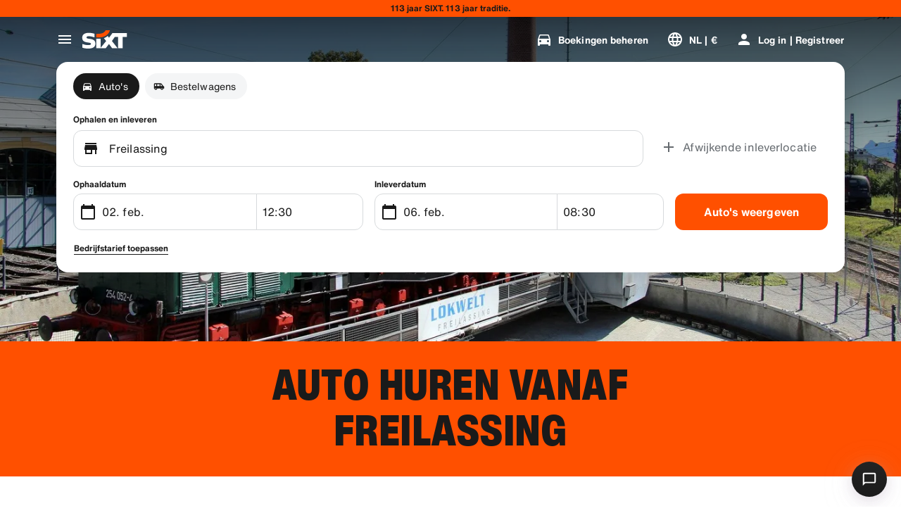

--- FILE ---
content_type: text/html
request_url: https://www.sixt.be/huurautos/duitsland/freilassing/freilassing/
body_size: 27156
content:

        <!DOCTYPE html>
        <html lang="nl">
            <head>
                <meta charset="utf-8">
                <meta http-equiv="x-ua-compatible" content="ie=edge">
                <meta name="viewport" content="width=device-width, initial-scale=1, shrink-to-fit=no">
                <title data-react-helmet="true">ᐅ Autoverhuur Freilassing | Topaanbiedingen | SIXT</title>
                <meta data-react-helmet="true" name="description" content="Autoverhuur in Freilassing ➤ ✔Premium huurauto en service ✔ Kosteloos annuleren ✔ Geen verborgen kosten ✔ Boek nu! ➤➤ SIXT"/><meta data-react-helmet="true" name="pageid" content="branch_6059"/><meta data-react-helmet="true" name="branch" content="6059"/><meta data-react-helmet="true" name="branchid" content="6059"/><meta data-react-helmet="true" name="country" content="DE"/><meta data-react-helmet="true" name="region" content="218"/><meta data-react-helmet="true" name="locale" content="nl_BE"/><meta data-react-helmet="true" name="robots" content="index,follow"/>
                <link data-react-helmet="true" rel="preload" href="/shared/fonts/roboto-v30-latin-ext_latin-regular.woff2" as="font" crossOrigin="anonymous"/><link data-react-helmet="true" rel="preload" href="/shared/fonts/roboto-v30-latin-ext_latin-700.woff2" as="font" crossOrigin="anonymous"/><link data-react-helmet="true" rel="preload" href="/shared/fonts/roboto-condensed-v25-latin-ext_latin-700.woff2" as="font" crossOrigin="anonymous"/><link data-react-helmet="true" rel="preload" href="/shared/fonts/HelveticaNowTextRegular.woff2" as="font" crossOrigin="anonymous"/><link data-react-helmet="true" rel="preload" href="/shared/fonts/HelveticaNowTextBold.woff2" as="font" crossOrigin="anonymous"/><link data-react-helmet="true" rel="preload" href="/shared/fonts/HelveticaNowDisplayCondensedBlack.woff2" as="font" crossOrigin="anonymous"/><link data-react-helmet="true" rel="canonical" href="https://www.sixt.be/huurautos/duitsland/freilassing/freilassing/"/><link data-react-helmet="true" rel="icon" href="/favicon.ico?v=1.1.0" sizes="any"/><link data-react-helmet="true" rel="icon" href="/favicon.svg?v=1.1.0" type="image/svg+xml"/><link data-react-helmet="true" rel="alternate" hrefLang="en-AE" href="https://www.sixt.ae/car-rental/germany/freilassing/freilassing/"/><link data-react-helmet="true" rel="alternate" hrefLang="es-AR" href="https://www.sixt.com.ar/alquiler-autos/alemania/freilassing/freilassing/"/><link data-react-helmet="true" rel="alternate" hrefLang="de-AT" href="https://www.sixt.at/mietwagen/deutschland/freilassing/freilassing/"/><link data-react-helmet="true" rel="alternate" hrefLang="en-AU" href="https://www.sixt.com.au/car-hire/germany/freilassing/freilassing/"/><link data-react-helmet="true" rel="alternate" hrefLang="fr-BE" href="https://www.sixt.be/fr-be/location-voiture/allemagne/freilassing/freilassing/"/><link data-react-helmet="true" rel="alternate" hrefLang="nl-BE" href="https://www.sixt.be/huurautos/duitsland/freilassing/freilassing/"/><link data-react-helmet="true" rel="alternate" hrefLang="pt-BR" href="https://www.sixt.com.br/aluguel-de-carro/alemanha/freilassing/freilassing/"/><link data-react-helmet="true" rel="alternate" hrefLang="fr-CA" href="https://www.sixt.ca/fr-ca/location-voiture/allemagne/freilassing/freilassing/"/><link data-react-helmet="true" rel="alternate" hrefLang="en-CA" href="https://www.sixt.ca/car-rental/germany/freilassing/freilassing/"/><link data-react-helmet="true" rel="alternate" hrefLang="fr-CH" href="https://www.sixt.ch/fr-ch/location-voiture/allemagne/freilassing/freilassing/"/><link data-react-helmet="true" rel="alternate" hrefLang="de-CH" href="https://www.sixt.ch/mietwagen/deutschland/freilassing/freilassing/"/><link data-react-helmet="true" rel="alternate" hrefLang="es-CL" href="https://www.sixt.cl/arriendo-de-autos/alemania/freilassing/freilassing/"/><link data-react-helmet="true" rel="alternate" hrefLang="es-US" href="https://www.sixt.com/es-us/renta-auto/alemania/freilassing/freilassing/"/><link data-react-helmet="true" rel="alternate" hrefLang="zh-CN" href="https://www.sixt.com/zh-cn/car-rental/germany/freilassing/freilassing/"/><link data-react-helmet="true" rel="alternate" hrefLang="en-US" href="https://www.sixt.com/car-rental/germany/freilassing/freilassing/"/><link data-react-helmet="true" rel="alternate" hrefLang="es-CR" href="https://www.sixt.co.cr/alquiler-autos/alemania/freilassing/freilassing/"/><link data-react-helmet="true" rel="alternate" hrefLang="de-DE" href="https://www.sixt.de/mietwagen/deutschland/freilassing/freilassing/"/><link data-react-helmet="true" rel="alternate" hrefLang="da-DK" href="https://www.sixt.dk/billeje/tyskland/freilassing/freilassing/"/><link data-react-helmet="true" rel="alternate" hrefLang="et-EE" href="https://www.sixt.ee/autorent/saksamaa/freilassing/freilassing/"/><link data-react-helmet="true" rel="alternate" hrefLang="en-EG" href="https://www.sixt.com.eg/car-rental/germany/freilassing/freilassing/"/><link data-react-helmet="true" rel="alternate" hrefLang="es-ES" href="https://www.sixt.es/alquiler-coches/alemania/freilassing/freilassing/"/><link data-react-helmet="true" rel="alternate" hrefLang="fi-FI" href="https://www.sixt.fi/autonvuokraus/saksa/freilassing/freilassing/"/><link data-react-helmet="true" rel="alternate" hrefLang="fr-FR" href="https://www.sixt.fr/location-voiture/allemagne/freilassing/freilassing/"/><link data-react-helmet="true" rel="alternate" hrefLang="el-GR" href="https://www.sixt.gr/car-rental/germany/freilassing/freilassing/"/><link data-react-helmet="true" rel="alternate" hrefLang="hr-HR" href="https://www.sixt.hr/najam-vozila/njemacka/freilassing/freilassing/"/><link data-react-helmet="true" rel="alternate" hrefLang="hu-HU" href="https://www.sixt.hu/autoberles/nemetorszag/freilassing/freilassing/"/><link data-react-helmet="true" rel="alternate" hrefLang="en-IE" href="https://www.sixt.ie/car-rental/germany/freilassing/freilassing/"/><link data-react-helmet="true" rel="alternate" hrefLang="en-IS" href="https://www.sixt.is/car-rental/germany/freilassing/freilassing/"/><link data-react-helmet="true" rel="alternate" hrefLang="it-IT" href="https://www.sixt.it/autonoleggio/germania/freilassing/freilassing/"/><link data-react-helmet="true" rel="alternate" hrefLang="lt-LT" href="https://www.sixt.lt/automobiliu-nuoma/vokietija/freilassing/freilassing/"/><link data-react-helmet="true" rel="alternate" hrefLang="lv-LV" href="https://www.sixt.lv/auto-noma/vacija/freilassing/freilassing/"/><link data-react-helmet="true" rel="alternate" hrefLang="es-MX" href="https://www.sixt.com.mx/renta-auto/alemania/freilassing/freilassing/"/><link data-react-helmet="true" rel="alternate" hrefLang="nl-NL" href="https://www.sixt.nl/huurautos/duitsland/freilassing/freilassing/"/><link data-react-helmet="true" rel="alternate" hrefLang="no-NO" href="https://www.sixt.no/bilutleie/tyskland/freilassing/freilassing/"/><link data-react-helmet="true" rel="alternate" hrefLang="en-NZ" href="https://www.sixt.nz/car-hire/germany/freilassing/freilassing/"/><link data-react-helmet="true" rel="alternate" hrefLang="es-PA" href="https://www.sixt.com.pa/alquiler-autos/alemania/freilassing/freilassing/"/><link data-react-helmet="true" rel="alternate" hrefLang="pl-PL" href="https://www.sixt.pl/wynajem-samochodow/niemcy/freilassing/freilassing/"/><link data-react-helmet="true" rel="alternate" hrefLang="pt-PT" href="https://www.sixt.pt/aluguer-de-carros/alemanha/freilassing/freilassing/"/><link data-react-helmet="true" rel="alternate" hrefLang="ro-RO" href="https://www.sixt.ro/inchirieri-auto/germania/freilassing/freilassing/"/><link data-react-helmet="true" rel="alternate" hrefLang="en-SA" href="https://www.sixt.com.sa/car-rental/germany/freilassing/freilassing/"/><link data-react-helmet="true" rel="alternate" hrefLang="sv-SE" href="https://www.sixt.se/biluthyrning/tyskland/freilassing/freilassing/"/><link data-react-helmet="true" rel="alternate" hrefLang="en-SG" href="https://www.sixt.com.sg/car-rental/germany/freilassing/freilassing/"/><link data-react-helmet="true" rel="alternate" hrefLang="sl-SI" href="https://www.sixt.si/najem-vozil/nemcija/freilassing/freilassing/"/><link data-react-helmet="true" rel="alternate" hrefLang="en-GB" href="https://www.sixt.co.uk/car-hire/germany/freilassing/freilassing/"/><link data-react-helmet="true" rel="preconnect" href="https://img.sixt.com"/>
                <style data-react-helmet="true" >@font-face {
                            font-family: 'RobotoArial';
                            font-style: normal;
                            font-weight: 400;
                            font-display: swap;
                            src: local('Arial');
                            size-adjust: 108%;
                            ascent-override: 88%;
                            descent-override: 19%;
                            
                            
                        }@font-face {
                            font-family: 'RobotoCondensedArial';
                            font-style: normal;
                            font-weight: 700;
                            font-display: swap;
                            src: local('Arial');
                            size-adjust: 104%;
                            
                            
                            
                            
                        }@font-face {
                            font-family: 'Roboto';
                            font-style: normal;
                            font-weight: 400;
                            font-display: swap;
                            src: local('Roboto'),local('Roboto-Regular'),url('/shared/fonts/roboto-v30-latin-ext_latin-regular.woff2') format('woff2');
                            
                            
                            
                            
                            unicode-range: U+0000-00FF, U+0131, U+0152-0153, U+02BB-02BC, U+02C6, U+02DA, U+02DC, U+2000-206F, U+2074, U+20AC, U+2122, U+2191, U+2193, U+2212, U+2215, U+FEFF, U+FFFD, U+0100-024F, U+0259, U+1E00-1EFF, U+2020, U+20A0-20AB, U+20AD-20CF, U+2113, U+2C60-2C7F, U+A720-A7FF;
                        }@font-face {
                            font-family: 'Roboto';
                            font-style: normal;
                            font-weight: 700;
                            font-display: swap;
                            src: local('Roboto Bold'),local('Roboto-Bold'),url('/shared/fonts/roboto-v30-latin-ext_latin-700.woff2') format('woff2');
                            
                            
                            
                            
                            unicode-range: U+0000-00FF, U+0131, U+0152-0153, U+02BB-02BC, U+02C6, U+02DA, U+02DC, U+2000-206F, U+2074, U+20AC, U+2122, U+2191, U+2193, U+2212, U+2215, U+FEFF, U+FFFD, U+0100-024F, U+0259, U+1E00-1EFF, U+2020, U+20A0-20AB, U+20AD-20CF, U+2113, U+2C60-2C7F, U+A720-A7FF;
                        }@font-face {
                            font-family: 'Roboto Condensed';
                            font-style: normal;
                            font-weight: 700;
                            font-display: swap;
                            src: local('Roboto Condensed Bold'),local('RobotoCondensed-Bold'),url('/shared/fonts/roboto-condensed-v25-latin-ext_latin-700.woff2') format('woff2');
                            
                            
                            
                            
                            unicode-range: U+0000-00FF, U+0131, U+0152-0153, U+02BB-02BC, U+02C6, U+02DA, U+02DC, U+2000-206F, U+2074, U+20AC, U+2122, U+2191, U+2193, U+2212, U+2215, U+FEFF, U+FFFD, U+0100-024F, U+0259, U+1E00-1EFF, U+2020, U+20A0-20AB, U+20AD-20CF, U+2113, U+2C60-2C7F, U+A720-A7FF;
                        }@font-face {
                            font-family: 'HelveticaNow';
                            font-style: normal;
                            font-weight: 400;
                            font-display: swap;
                            src: url('/shared/fonts/HelveticaNowTextRegular.woff2') format('woff2');
                            
                            
                            
                            
                            
                        }@font-face {
                            font-family: 'HelveticaNow';
                            font-style: normal;
                            font-weight: 700;
                            font-display: swap;
                            src: url('/shared/fonts/HelveticaNowTextBold.woff2') format('woff2');
                            
                            
                            
                            
                            
                        }@font-face {
                            font-family: 'HelveticaNow';
                            font-style: normal;
                            font-weight: 900;
                            font-display: swap;
                            src: url('/shared/fonts/HelveticaNowDisplayCondensedBlack.woff2') format('woff2');
                            
                            
                            
                            
                            
                        }</style><style data-react-helmet="true" type="text/css">:root { 
            --typo-display-large-font: 400 3.5rem / 1 HelveticaNow,Helvetica,Roboto,Arial,sans-serif;--typo-display-large-heavy-font: 900 3.75rem / 1 HelveticaNow,Helvetica,Roboto Condensed,Arial,sans-serif;--typo-display-medium-font: 400 2.875rem / 1 HelveticaNow,Helvetica,Roboto,Arial,sans-serif;--typo-display-medium-heavy-font: 900 3rem / 1 HelveticaNow,Helvetica,Roboto Condensed,Arial,sans-serif;--typo-display-small-font: 400 2.25rem / 1 HelveticaNow,Helvetica,Roboto,Arial,sans-serif;--typo-display-small-heavy-font: 900 2.5rem / 1 HelveticaNow,Helvetica,Roboto Condensed,Arial,sans-serif;--typo-title-large-font: 400 1.875rem / 1 HelveticaNow,Helvetica,Roboto,Arial,sans-serif;--typo-title-large-heavy-font: 900 2.125rem / 1 HelveticaNow,Helvetica,Roboto Condensed,Arial,sans-serif;--typo-title-medium-font: 400 1.5rem / 1 HelveticaNow,Helvetica,Roboto,Arial,sans-serif;--typo-title-medium-heavy-font: 900 1.75rem / 1 HelveticaNow,Helvetica,Roboto Condensed,Arial,sans-serif;--typo-title-small-font: 400 1.25rem / 1.2 HelveticaNow,Helvetica,Roboto,Arial,sans-serif;--typo-title-small-heavy-font: 700 1.25rem / 1.2 HelveticaNow,Helvetica,Roboto Condensed,Arial,sans-serif;--typo-copy-large-font: 400 1rem / 1.5 HelveticaNow,Helvetica,Roboto,Arial,sans-serif;--typo-copy-large-heavy-font: 700 1rem / 1.5 HelveticaNow,Helvetica,Roboto Condensed,Arial,sans-serif;--typo-copy-medium-23-font: 400 0.875rem / 1.5 HelveticaNow,Helvetica,Roboto,Arial,sans-serif;--typo-copy-medium-heavy-font: 700 0.875rem / 1.5 HelveticaNow,Helvetica,Roboto Condensed,Arial,sans-serif;--typo-copy-small-23-font: 400 0.75rem / 1.5 HelveticaNow,Helvetica,Roboto,Arial,sans-serif;--typo-copy-small-heavy-font: 700 0.75rem / 1.5 HelveticaNow,Helvetica,Roboto Condensed,Arial,sans-serif;--typo-copy-x-large-font: 400 1.375rem / 1.5 HelveticaNow,Helvetica,Roboto,Arial,sans-serif;--typo-copy-x-large-heavy-font: 700 1.375rem / 1.5 HelveticaNow,Helvetica,Roboto Condensed,Arial,sans-serif;--typo-display-large-heavy-transform: uppercase;--typo-display-medium-heavy-transform: uppercase;--typo-display-small-heavy-transform: uppercase;--typo-title-large-heavy-transform: uppercase;--typo-title-medium-heavy-transform: uppercase;--typo-display-large-heavy-letter-spacing: 0.025em;--typo-display-medium-heavy-letter-spacing: 0.0313em;--typo-display-small-heavy-letter-spacing: 0.0375em;--typo-title-large-heavy-letter-spacing: 0.03em;--typo-title-medium-heavy-letter-spacing: 0.036em;--typo-title-small-heavy-letter-spacing: 0.0125em;--typo-copy-large-letter-spacing: 0.0067em;--typo-copy-large-heavy-letter-spacing: 0.0067em;--typo-copy-medium-23-letter-spacing: 0.0086em;--typo-copy-medium-heavy-letter-spacing: 0.0086em;--typo-copy-small-23-letter-spacing: 0.001em;--typo-copy-small-heavy-letter-spacing: 0.001em;--typo-copy-x-large-letter-spacing: 0.0055em;--typo-copy-x-large-heavy-letter-spacing: 0.0055em;@media (min-width: 780px) {--typo-display-large-font: 400 4rem / 1 HelveticaNow,Helvetica,Roboto,Arial,sans-serif;--typo-display-large-heavy-font: 900 4.25rem / 1 HelveticaNow,Helvetica,Roboto Condensed,Arial,sans-serif;--typo-display-medium-font: 400 3.375rem / 1 HelveticaNow,Helvetica,Roboto,Arial,sans-serif;--typo-display-medium-heavy-font: 900 3.5rem / 1 HelveticaNow,Helvetica,Roboto Condensed,Arial,sans-serif;--typo-display-small-font: 400 2.75rem / 1 HelveticaNow,Helvetica,Roboto,Arial,sans-serif;--typo-display-small-heavy-font: 900 2.875rem / 1 HelveticaNow,Helvetica,Roboto Condensed,Arial,sans-serif;--typo-title-large-font: 400 2.125rem / 1 HelveticaNow,Helvetica,Roboto,Arial,sans-serif;--typo-title-large-heavy-font: 900 2.25rem / 1 HelveticaNow,Helvetica,Roboto Condensed,Arial,sans-serif;--typo-title-medium-font: 400 1.75rem / 1 HelveticaNow,Helvetica,Roboto,Arial,sans-serif;--typo-title-medium-heavy-font: 900 1.75rem / 1 HelveticaNow,Helvetica,Roboto Condensed,Arial,sans-serif;--typo-title-small-font: 400 1.375rem / 1.2 HelveticaNow,Helvetica,Roboto,Arial,sans-serif;--typo-title-small-heavy-font: 700 1.375rem / 1.2 HelveticaNow,Helvetica,Roboto Condensed,Arial,sans-serif;}@media (min-width: 992px) {--typo-display-large-font: 400 4.5rem / 1 HelveticaNow,Helvetica,Roboto,Arial,sans-serif;--typo-display-large-heavy-font: 900 4.5rem / 1 HelveticaNow,Helvetica,Roboto Condensed,Arial,sans-serif;--typo-display-medium-font: 400 3.75rem / 1 HelveticaNow,Helvetica,Roboto,Arial,sans-serif;--typo-display-medium-heavy-font: 900 3.75rem / 1 HelveticaNow,Helvetica,Roboto Condensed,Arial,sans-serif;--typo-display-small-font: 400 3rem / 1 HelveticaNow,Helvetica,Roboto,Arial,sans-serif;--typo-display-small-heavy-font: 900 3.125rem / 1 HelveticaNow,Helvetica,Roboto Condensed,Arial,sans-serif;--typo-title-large-font: 400 2.5rem / 1 HelveticaNow,Helvetica,Roboto,Arial,sans-serif;--typo-title-large-heavy-font: 900 2.5rem / 1 HelveticaNow,Helvetica,Roboto Condensed,Arial,sans-serif;--typo-title-medium-font: 400 1.875rem / 1 HelveticaNow,Helvetica,Roboto,Arial,sans-serif;--typo-title-medium-heavy-font: 900 1.875rem / 1 HelveticaNow,Helvetica,Roboto Condensed,Arial,sans-serif;--typo-title-small-font: 400 1.5rem / 1.2 HelveticaNow,Helvetica,Roboto,Arial,sans-serif;--typo-title-small-heavy-font: 700 1.5rem / 1.2 HelveticaNow,Helvetica,Roboto Condensed,Arial,sans-serif;}--border-radius-xs:0.25rem;--border-radius-s:0.5rem;--border-radius-m:0.75rem;--border-radius-l:1rem;--border-radius-xl:1.5rem;--color-prime-brand: rgba(255,80,0,1); --color-prime-brand-rgb: 255, 80, 0; --color-prime-on-brand: rgba(255,255,255,1); --color-prime-on-brand-rgb: 255, 255, 255; --color-prime-primary: rgba(26, 26, 26, 1); --color-prime-primary-rgb: 26, 26, 26; --color-prime-on-primary: rgba(255,255,255,1); --color-prime-on-primary-rgb: 255, 255, 255; --color-prime-secondary: rgba(101, 106, 111, 1); --color-prime-secondary-rgb: 101, 106, 111; --color-prime-on-secondary: rgba(255,255,255,1); --color-prime-on-secondary-rgb: 255, 255, 255; --color-prime-tertiary: rgba(215, 218, 220, 1); --color-prime-tertiary-rgb: 215, 218, 220; --color-prime-on-tertiary: rgba(255,255,255,1); --color-prime-on-tertiary-rgb: 255, 255, 255; --color-prime-positive: rgba(34, 197, 94, 1); --color-prime-positive-rgb: 34, 197, 94; --color-prime-on-positive: rgba(255,255,255,1); --color-prime-on-positive-rgb: 255, 255, 255; --color-prime-success-2: rgba(23, 120, 60, 1); --color-prime-success-2-rgb: 23, 120, 60; --color-prime-cautious: rgba(255, 188, 31, 1); --color-prime-cautious-rgb: 255, 188, 31; --color-prime-on-cautious: rgba(25,25,25,1); --color-prime-on-cautious-rgb: 25, 25, 25; --color-prime-negative: rgba(215, 0, 21, 1); --color-prime-negative-rgb: 215, 0, 21; --color-prime-on-negative: rgba(255,255,255,1); --color-prime-on-negative-rgb: 255, 255, 255; --color-prime-canvas-1: rgba(255,255,255,1); --color-prime-canvas-1-rgb: 255, 255, 255; --color-prime-canvas-2: rgba(233, 235, 238, 1); --color-prime-canvas-2-rgb: 233, 235, 238; --color-prime-canvas-3: rgba(255,255,255,1); --color-prime-canvas-3-rgb: 255, 255, 255; --color-prime-container-1: rgba(255,255,255,1); --color-prime-container-1-rgb: 255, 255, 255; --color-prime-container-2: rgba(244, 245, 246, 1); --color-prime-container-2-rgb: 244, 245, 246; --color-prime-special-1: rgba(246, 227, 255, 1); --color-prime-special-1-rgb: 246, 227, 255; --color-prime-special-2: rgba(191, 242, 255, 1); --color-prime-special-2-rgb: 191, 242, 255; --color-prime-special-3: rgba(171, 255, 178, 1); --color-prime-special-3-rgb: 171, 255, 178; --color-prime-special-4: rgba(255, 251, 171, 1); --color-prime-special-4-rgb: 255, 251, 171; --color-prime-hover-state: rgba(25,25,25,0.04); --color-prime-hover-state-rgb: 25, 25, 25, 0.04; --color-prime-focus-state: rgba(255,80,0,1); --color-prime-focus-state-rgb: 255, 80, 0; --color-prime-pressed-state: rgba(25,25,25,0.08); --color-prime-pressed-state-rgb: 25, 25, 25, 0.08; --color-prime-disabled-state: rgba(255,255,255,0.4); --color-prime-disabled-state-rgb: 255, 255, 255, 0.4; --color-prime-error-state: rgba(201, 32, 17, 0.05); --color-prime-error-state-rgb: 201, 32, 17, 0.05; --color-prime-success-state: rgba(14, 115, 87, 0.1); --color-prime-success-state-rgb: 14, 115, 87, 0.1; --color-prime-silver: rgba(217, 217, 217, 1); --color-prime-silver-rgb: 217, 217, 217; --color-prime-gold: rgba(200, 140, 24, 1); --color-prime-gold-rgb: 200, 140, 24; --color-prime-platinum: rgba(146, 136, 201, 1); --color-prime-platinum-rgb: 146, 136, 201; --color-prime-diamond: rgba(85, 158, 200, 1); --color-prime-diamond-rgb: 85, 158, 200; --color-prime-glass-ultra-thin: rgba(255,255,255,0.2); --color-prime-glass-ultra-thin-rgb: 255, 255, 255, 0.2; --color-prime-glass-thin: rgba(255,255,255,0.4); --color-prime-glass-thin-rgb: 255, 255, 255, 0.4; --color-prime-glass-regular: rgba(255,255,255,0.6); --color-prime-glass-regular-rgb: 255, 255, 255, 0.6; --color-prime-glass-thick: rgba(255,255,255,0.8); --color-prime-glass-thick-rgb: 255, 255, 255, 0.8; --color-prime-warning: rgba(255, 188, 31, 0.13); --color-prime-warning-rgb: 255, 188, 31, 0.13; --color-option-brand: rgba(255,80,0,1); --color-option-brand-rgb: 255, 80, 0; --color-option-on-brand: rgba(255,255,255,1); --color-option-on-brand-rgb: 255, 255, 255; --color-option-primary: rgba(255,255,255,1); --color-option-primary-rgb: 255, 255, 255; --color-option-on-primary: rgba(26, 26, 26, 1); --color-option-on-primary-rgb: 26, 26, 26; --color-option-secondary: rgba(141, 146, 153, 1); --color-option-secondary-rgb: 141, 146, 153; --color-option-on-secondary: rgba(255,255,255,1); --color-option-on-secondary-rgb: 255, 255, 255; --color-option-tertiary: rgba(49, 50, 52, 1); --color-option-tertiary-rgb: 49, 50, 52; --color-option-on-tertiary: rgba(255,255,255,1); --color-option-on-tertiary-rgb: 255, 255, 255; --color-option-positive: rgba(34, 197, 94, 1); --color-option-positive-rgb: 34, 197, 94; --color-option-on-positive: rgba(255,255,255,1); --color-option-on-positive-rgb: 255, 255, 255; --color-option-success-2: rgba(23, 120, 60, 1); --color-option-success-2-rgb: 23, 120, 60; --color-option-cautious: rgba(255, 188, 31, 1); --color-option-cautious-rgb: 255, 188, 31; --color-option-on-cautious: rgba(25,25,25,1); --color-option-on-cautious-rgb: 25, 25, 25; --color-option-negative: rgba(255, 85, 86, 1); --color-option-negative-rgb: 255, 85, 86; --color-option-on-negative: rgba(255,255,255,1); --color-option-on-negative-rgb: 255, 255, 255; --color-option-canvas-1: rgba(26, 26, 26, 1); --color-option-canvas-1-rgb: 26, 26, 26; --color-option-canvas-2: rgba(30, 30, 31, 1); --color-option-canvas-2-rgb: 30, 30, 31; --color-option-canvas-3: rgba(0,0,0,1); --color-option-canvas-3-rgb: 0, 0, 0; --color-option-container-1: rgba(33, 34, 35, 1); --color-option-container-1-rgb: 33, 34, 35; --color-option-container-2: rgba(39, 40, 41, 1); --color-option-container-2-rgb: 39, 40, 41; --color-option-special-1: rgba(246, 227, 255, 1); --color-option-special-1-rgb: 246, 227, 255; --color-option-special-2: rgba(191, 242, 255, 1); --color-option-special-2-rgb: 191, 242, 255; --color-option-special-3: rgba(171, 255, 178, 1); --color-option-special-3-rgb: 171, 255, 178; --color-option-special-4: rgba(255, 251, 171, 1); --color-option-special-4-rgb: 255, 251, 171; --color-option-hover-state: rgba(25,25,25,0.04); --color-option-hover-state-rgb: 25, 25, 25, 0.04; --color-option-focus-state: rgba(255,80,0,1); --color-option-focus-state-rgb: 255, 80, 0; --color-option-pressed-state: rgba(25,25,25,0.08); --color-option-pressed-state-rgb: 25, 25, 25, 0.08; --color-option-disabled-state: rgba(255,255,255,0.4); --color-option-disabled-state-rgb: 255, 255, 255, 0.4; --color-option-error-state: rgba(255, 105, 97, 0.05); --color-option-error-state-rgb: 255, 105, 97, 0.05; --color-option-success-state: rgba(29, 195, 126, 0.1); --color-option-success-state-rgb: 29, 195, 126, 0.1; --color-option-silver: rgba(217, 217, 217, 1); --color-option-silver-rgb: 217, 217, 217; --color-option-gold: rgba(200, 140, 24, 1); --color-option-gold-rgb: 200, 140, 24; --color-option-platinum: rgba(146, 136, 201, 1); --color-option-platinum-rgb: 146, 136, 201; --color-option-diamond: rgba(85, 158, 200, 1); --color-option-diamond-rgb: 85, 158, 200; --color-option-glass-ultra-thin: rgba(26, 26, 26, 0.2); --color-option-glass-ultra-thin-rgb: 26, 26, 26, 0.2; --color-option-glass-thin: rgba(26, 26, 26, 0.4); --color-option-glass-thin-rgb: 26, 26, 26, 0.4; --color-option-glass-regular: rgba(26, 26, 26, 0.6); --color-option-glass-regular-rgb: 26, 26, 26, 0.6; --color-option-glass-thick: rgba(26, 26, 26, 0.8); --color-option-glass-thick-rgb: 26, 26, 26, 0.8; --color-option-warning: rgba(255, 188, 31, 0.13); --color-option-warning-rgb: 255, 188, 31, 0.13; --color-accent-brand: rgba(255,255,255,1); --color-accent-brand-rgb: 255, 255, 255; --color-accent-on-brand: rgba(26, 26, 26, 1); --color-accent-on-brand-rgb: 26, 26, 26; --color-accent-primary: rgba(26, 26, 26, 1); --color-accent-primary-rgb: 26, 26, 26; --color-accent-on-primary: rgba(255,255,255,1); --color-accent-on-primary-rgb: 255, 255, 255; --color-accent-secondary: rgba(26, 26, 26, 1); --color-accent-secondary-rgb: 26, 26, 26; --color-accent-on-secondary: rgba(255,255,255,1); --color-accent-on-secondary-rgb: 255, 255, 255; --color-accent-tertiary: rgba(26, 26, 26, 1); --color-accent-tertiary-rgb: 26, 26, 26; --color-accent-on-tertiary: rgba(255,255,255,1); --color-accent-on-tertiary-rgb: 255, 255, 255; --color-accent-positive: rgba(34, 197, 94, 1); --color-accent-positive-rgb: 34, 197, 94; --color-accent-on-positive: rgba(255,255,255,1); --color-accent-on-positive-rgb: 255, 255, 255; --color-accent-success-2: rgba(23, 120, 60, 1); --color-accent-success-2-rgb: 23, 120, 60; --color-accent-cautious: rgba(255, 188, 31, 1); --color-accent-cautious-rgb: 255, 188, 31; --color-accent-on-cautious: rgba(25,25,25,1); --color-accent-on-cautious-rgb: 25, 25, 25; --color-accent-negative: rgba(215, 0, 21, 1); --color-accent-negative-rgb: 215, 0, 21; --color-accent-on-negative: rgba(255,255,255,1); --color-accent-on-negative-rgb: 255, 255, 255; --color-accent-canvas-1: rgba(255,80,0,1); --color-accent-canvas-1-rgb: 255, 80, 0; --color-accent-canvas-2: rgba(255,80,0,1); --color-accent-canvas-2-rgb: 255, 80, 0; --color-accent-canvas-3: rgba(255,80,0,1); --color-accent-canvas-3-rgb: 255, 80, 0; --color-accent-container-1: rgba(255,80,0,1); --color-accent-container-1-rgb: 255, 80, 0; --color-accent-container-2: rgba(255,255,255,1); --color-accent-container-2-rgb: 255, 255, 255; --color-accent-special-1: rgba(246, 227, 255, 1); --color-accent-special-1-rgb: 246, 227, 255; --color-accent-special-2: rgba(191, 242, 255, 1); --color-accent-special-2-rgb: 191, 242, 255; --color-accent-special-3: rgba(171, 255, 178, 1); --color-accent-special-3-rgb: 171, 255, 178; --color-accent-special-4: rgba(255, 251, 171, 1); --color-accent-special-4-rgb: 255, 251, 171; --color-accent-hover-state: rgba(25,25,25,0.04); --color-accent-hover-state-rgb: 25, 25, 25, 0.04; --color-accent-focus-state: rgba(255,80,0,1); --color-accent-focus-state-rgb: 255, 80, 0; --color-accent-pressed-state: rgba(25,25,25,0.08); --color-accent-pressed-state-rgb: 25, 25, 25, 0.08; --color-accent-disabled-state: rgba(255,255,255,0.4); --color-accent-disabled-state-rgb: 255, 255, 255, 0.4; --color-accent-error-state: rgba(201, 32, 17, 0.05); --color-accent-error-state-rgb: 201, 32, 17, 0.05; --color-accent-success-state: rgba(14, 115, 87, 0.1); --color-accent-success-state-rgb: 14, 115, 87, 0.1; --color-accent-silver: rgba(217, 217, 217, 1); --color-accent-silver-rgb: 217, 217, 217; --color-accent-gold: rgba(200, 140, 24, 1); --color-accent-gold-rgb: 200, 140, 24; --color-accent-platinum: rgba(146, 136, 201, 1); --color-accent-platinum-rgb: 146, 136, 201; --color-accent-diamond: rgba(85, 158, 200, 1); --color-accent-diamond-rgb: 85, 158, 200; --color-accent-glass-ultra-thin: rgba(255,80,0,0.2); --color-accent-glass-ultra-thin-rgb: 255, 80, 0, 0.2; --color-accent-glass-thin: rgba(255,80,0,0.4); --color-accent-glass-thin-rgb: 255, 80, 0, 0.4; --color-accent-glass-regular: rgba(255,80,0,0.6); --color-accent-glass-regular-rgb: 255, 80, 0, 0.6; --color-accent-glass-thick: rgba(255,80,0,0.8); --color-accent-glass-thick-rgb: 255, 80, 0, 0.8; --color-accent-warning: rgba(255, 188, 31, 0.13); --color-accent-warning-rgb: 255, 188, 31, 0.13;
     } body { 
    
                --color-highlight: var(--color-prime-highlight);
                --color-highlight-rgb: var(--color-prime-highlight-rgb);
                 
                --color-primary: var(--color-prime-primary);
                --color-primary-rgb: var(--color-prime-primary-rgb);
                 
                --color-secondary: var(--color-prime-secondary);
                --color-secondary-rgb: var(--color-prime-secondary-rgb);
                 
                --color-tertiary: var(--color-prime-tertiary);
                --color-tertiary-rgb: var(--color-prime-tertiary-rgb);
                 
                --color-error: var(--color-prime-error);
                --color-error-rgb: var(--color-prime-error-rgb);
                 
                --color-on-primary: var(--color-prime-on-primary);
                --color-on-primary-rgb: var(--color-prime-on-primary-rgb);
                 
                --color-on-secondary: var(--color-prime-on-secondary);
                --color-on-secondary-rgb: var(--color-prime-on-secondary-rgb);
                 
                --color-on-tertiary: var(--color-prime-on-tertiary);
                --color-on-tertiary-rgb: var(--color-prime-on-tertiary-rgb);
                 
                --color-on-highlight: var(--color-prime-on-highlight);
                --color-on-highlight-rgb: var(--color-prime-on-highlight-rgb);
                 
                --color-on-error: var(--color-prime-on-error);
                --color-on-error-rgb: var(--color-prime-on-error-rgb);
                 
                --color-background: var(--color-prime-background);
                --color-background-rgb: var(--color-prime-background-rgb);
                 
                --color-background-variant: var(--color-prime-background-variant);
                --color-background-variant-rgb: var(--color-prime-background-variant-rgb);
                 
                --color-background-emphasized: var(--color-prime-background-emphasized);
                --color-background-emphasized-rgb: var(--color-prime-background-emphasized-rgb);
                 
                --color-focus-state: var(--color-prime-focus-state);
                --color-focus-state-rgb: var(--color-prime-focus-state-rgb);
                 
                --color-special-1: var(--color-prime-special-1);
                --color-special-1-rgb: var(--color-prime-special-1-rgb);
                 
                --color-special-2: var(--color-prime-special-2);
                --color-special-2-rgb: var(--color-prime-special-2-rgb);
                 
                --color-special-3: var(--color-prime-special-3);
                --color-special-3-rgb: var(--color-prime-special-3-rgb);
                 
                --color-special-4: var(--color-prime-special-4);
                --color-special-4-rgb: var(--color-prime-special-4-rgb);
                 
                --color-brand: var(--color-prime-brand);
                --color-brand-rgb: var(--color-prime-brand-rgb);
                 
                --color-on-brand: var(--color-prime-on-brand);
                --color-on-brand-rgb: var(--color-prime-on-brand-rgb);
                 
                --color-positive: var(--color-prime-positive);
                --color-positive-rgb: var(--color-prime-positive-rgb);
                 
                --color-on-positive: var(--color-prime-on-positive);
                --color-on-positive-rgb: var(--color-prime-on-positive-rgb);
                 
                --color-success-2: var(--color-prime-success-2);
                --color-success-2-rgb: var(--color-prime-success-2-rgb);
                 
                --color-cautious: var(--color-prime-cautious);
                --color-cautious-rgb: var(--color-prime-cautious-rgb);
                 
                --color-on-cautious: var(--color-prime-on-cautious);
                --color-on-cautious-rgb: var(--color-prime-on-cautious-rgb);
                 
                --color-negative: var(--color-prime-negative);
                --color-negative-rgb: var(--color-prime-negative-rgb);
                 
                --color-on-negative: var(--color-prime-on-negative);
                --color-on-negative-rgb: var(--color-prime-on-negative-rgb);
                 
                --color-canvas-1: var(--color-prime-canvas-1);
                --color-canvas-1-rgb: var(--color-prime-canvas-1-rgb);
                 
                --color-canvas-2: var(--color-prime-canvas-2);
                --color-canvas-2-rgb: var(--color-prime-canvas-2-rgb);
                 
                --color-canvas-3: var(--color-prime-canvas-3);
                --color-canvas-3-rgb: var(--color-prime-canvas-3-rgb);
                 
                --color-container-1: var(--color-prime-container-1);
                --color-container-1-rgb: var(--color-prime-container-1-rgb);
                 
                --color-container-2: var(--color-prime-container-2);
                --color-container-2-rgb: var(--color-prime-container-2-rgb);
                 
                --color-hover-state: var(--color-prime-hover-state);
                --color-hover-state-rgb: var(--color-prime-hover-state-rgb);
                 
                --color-pressed-state: var(--color-prime-pressed-state);
                --color-pressed-state-rgb: var(--color-prime-pressed-state-rgb);
                 
                --color-disabled-state: var(--color-prime-disabled-state);
                --color-disabled-state-rgb: var(--color-prime-disabled-state-rgb);
                 
                --color-error-state: var(--color-prime-error-state);
                --color-error-state-rgb: var(--color-prime-error-state-rgb);
                 
                --color-success-state: var(--color-prime-success-state);
                --color-success-state-rgb: var(--color-prime-success-state-rgb);
                 
                --color-silver: var(--color-prime-silver);
                --color-silver-rgb: var(--color-prime-silver-rgb);
                 
                --color-gold: var(--color-prime-gold);
                --color-gold-rgb: var(--color-prime-gold-rgb);
                 
                --color-platinum: var(--color-prime-platinum);
                --color-platinum-rgb: var(--color-prime-platinum-rgb);
                 
                --color-diamond: var(--color-prime-diamond);
                --color-diamond-rgb: var(--color-prime-diamond-rgb);
                 
                --color-glass-ultra-thin: var(--color-prime-glass-ultra-thin);
                --color-glass-ultra-thin-rgb: var(--color-prime-glass-ultra-thin-rgb);
                 
                --color-glass-thin: var(--color-prime-glass-thin);
                --color-glass-thin-rgb: var(--color-prime-glass-thin-rgb);
                 
                --color-glass-regular: var(--color-prime-glass-regular);
                --color-glass-regular-rgb: var(--color-prime-glass-regular-rgb);
                 
                --color-glass-thick: var(--color-prime-glass-thick);
                --color-glass-thick-rgb: var(--color-prime-glass-thick-rgb);
                 
                --color-warning: var(--color-prime-warning);
                --color-warning-rgb: var(--color-prime-warning-rgb);
                

    background-color: rgb(var(--color-canvas-1-rgb));
    color: rgb(var(--color-primary-rgb));
    accent-color: rgb(var(--color-brand-rgb));
 }</style>
                <style data-styled="true" data-styled-version="6.1.13">.llJsiv{margin-left:auto;margin-right:auto;max-width:calc(90rem + (2 * 5rem));width:100%;padding-left:1rem;padding-right:1rem;}/*!sc*/
@media (min-width:650px){.llJsiv{padding-left:2rem;padding-right:2rem;}}/*!sc*/
@media (min-width:1200px){.llJsiv{padding-left:5rem;padding-right:5rem;}}/*!sc*/
data-styled.g1[id="sc-cac815e3-0"]{content:"llJsiv,"}/*!sc*/
.imjrxo{max-width:calc(102.375rem + (2 * 5rem));}/*!sc*/
data-styled.g2[id="sc-cac815e3-1"]{content:"imjrxo,"}/*!sc*/
.kdWCJM{padding-bottom:2.5rem;padding-top:2.5rem;}/*!sc*/
@media (min-width: 650px){.kdWCJM{padding-bottom:3rem;}}/*!sc*/
@media (min-width: 900px){.kdWCJM{padding-bottom:4rem;}}/*!sc*/
@media (min-width: 1200px){.kdWCJM{padding-bottom:5rem;}}/*!sc*/
@media (min-width: 650px){.kdWCJM{padding-top:3rem;}}/*!sc*/
@media (min-width: 900px){.kdWCJM{padding-top:4rem;}}/*!sc*/
@media (min-width: 1200px){.kdWCJM{padding-top:5rem;}}/*!sc*/
data-styled.g4[id="sc-40fcd52b-0"]{content:"kdWCJM,"}/*!sc*/
.khIsFx{-webkit-align-items:center;-webkit-box-align:center;-ms-flex-align:center;align-items:center;display:-webkit-box;display:-webkit-flex;display:-ms-flexbox;display:flex;-webkit-box-flex-flow:column;-webkit-flex-flow:column;-ms-flex-flow:column;flex-flow:column;text-align:center;margin-bottom:1.5rem;}/*!sc*/
@media (min-width: 900px){.khIsFx{margin-bottom:2.5rem;}}/*!sc*/
data-styled.g5[id="sc-40fcd52b-1"]{content:"khIsFx,"}/*!sc*/
.gaxZBz{--color-highlight:var(--color-prime-highlight);--color-highlight-rgb:var(--color-prime-highlight-rgb);--color-primary:var(--color-prime-primary);--color-primary-rgb:var(--color-prime-primary-rgb);--color-secondary:var(--color-prime-secondary);--color-secondary-rgb:var(--color-prime-secondary-rgb);--color-tertiary:var(--color-prime-tertiary);--color-tertiary-rgb:var(--color-prime-tertiary-rgb);--color-error:var(--color-prime-error);--color-error-rgb:var(--color-prime-error-rgb);--color-on-primary:var(--color-prime-on-primary);--color-on-primary-rgb:var(--color-prime-on-primary-rgb);--color-on-secondary:var(--color-prime-on-secondary);--color-on-secondary-rgb:var(--color-prime-on-secondary-rgb);--color-on-tertiary:var(--color-prime-on-tertiary);--color-on-tertiary-rgb:var(--color-prime-on-tertiary-rgb);--color-on-highlight:var(--color-prime-on-highlight);--color-on-highlight-rgb:var(--color-prime-on-highlight-rgb);--color-on-error:var(--color-prime-on-error);--color-on-error-rgb:var(--color-prime-on-error-rgb);--color-background:var(--color-prime-background);--color-background-rgb:var(--color-prime-background-rgb);--color-background-variant:var(--color-prime-background-variant);--color-background-variant-rgb:var(--color-prime-background-variant-rgb);--color-background-emphasized:var(--color-prime-background-emphasized);--color-background-emphasized-rgb:var(--color-prime-background-emphasized-rgb);--color-focus-state:var(--color-prime-focus-state);--color-focus-state-rgb:var(--color-prime-focus-state-rgb);--color-special-1:var(--color-prime-special-1);--color-special-1-rgb:var(--color-prime-special-1-rgb);--color-special-2:var(--color-prime-special-2);--color-special-2-rgb:var(--color-prime-special-2-rgb);--color-special-3:var(--color-prime-special-3);--color-special-3-rgb:var(--color-prime-special-3-rgb);--color-special-4:var(--color-prime-special-4);--color-special-4-rgb:var(--color-prime-special-4-rgb);--color-brand:var(--color-prime-brand);--color-brand-rgb:var(--color-prime-brand-rgb);--color-on-brand:var(--color-prime-on-brand);--color-on-brand-rgb:var(--color-prime-on-brand-rgb);--color-positive:var(--color-prime-positive);--color-positive-rgb:var(--color-prime-positive-rgb);--color-on-positive:var(--color-prime-on-positive);--color-on-positive-rgb:var(--color-prime-on-positive-rgb);--color-success-2:var(--color-prime-success-2);--color-success-2-rgb:var(--color-prime-success-2-rgb);--color-cautious:var(--color-prime-cautious);--color-cautious-rgb:var(--color-prime-cautious-rgb);--color-on-cautious:var(--color-prime-on-cautious);--color-on-cautious-rgb:var(--color-prime-on-cautious-rgb);--color-negative:var(--color-prime-negative);--color-negative-rgb:var(--color-prime-negative-rgb);--color-on-negative:var(--color-prime-on-negative);--color-on-negative-rgb:var(--color-prime-on-negative-rgb);--color-canvas-1:var(--color-prime-canvas-1);--color-canvas-1-rgb:var(--color-prime-canvas-1-rgb);--color-canvas-2:var(--color-prime-canvas-2);--color-canvas-2-rgb:var(--color-prime-canvas-2-rgb);--color-canvas-3:var(--color-prime-canvas-3);--color-canvas-3-rgb:var(--color-prime-canvas-3-rgb);--color-container-1:var(--color-prime-container-1);--color-container-1-rgb:var(--color-prime-container-1-rgb);--color-container-2:var(--color-prime-container-2);--color-container-2-rgb:var(--color-prime-container-2-rgb);--color-hover-state:var(--color-prime-hover-state);--color-hover-state-rgb:var(--color-prime-hover-state-rgb);--color-pressed-state:var(--color-prime-pressed-state);--color-pressed-state-rgb:var(--color-prime-pressed-state-rgb);--color-disabled-state:var(--color-prime-disabled-state);--color-disabled-state-rgb:var(--color-prime-disabled-state-rgb);--color-error-state:var(--color-prime-error-state);--color-error-state-rgb:var(--color-prime-error-state-rgb);--color-success-state:var(--color-prime-success-state);--color-success-state-rgb:var(--color-prime-success-state-rgb);--color-silver:var(--color-prime-silver);--color-silver-rgb:var(--color-prime-silver-rgb);--color-gold:var(--color-prime-gold);--color-gold-rgb:var(--color-prime-gold-rgb);--color-platinum:var(--color-prime-platinum);--color-platinum-rgb:var(--color-prime-platinum-rgb);--color-diamond:var(--color-prime-diamond);--color-diamond-rgb:var(--color-prime-diamond-rgb);--color-glass-ultra-thin:var(--color-prime-glass-ultra-thin);--color-glass-ultra-thin-rgb:var(--color-prime-glass-ultra-thin-rgb);--color-glass-thin:var(--color-prime-glass-thin);--color-glass-thin-rgb:var(--color-prime-glass-thin-rgb);--color-glass-regular:var(--color-prime-glass-regular);--color-glass-regular-rgb:var(--color-prime-glass-regular-rgb);--color-glass-thick:var(--color-prime-glass-thick);--color-glass-thick-rgb:var(--color-prime-glass-thick-rgb);--color-warning:var(--color-prime-warning);--color-warning-rgb:var(--color-prime-warning-rgb);background-color:rgb(var(--color-canvas-1-rgb));color:rgb(var(--color-primary-rgb));accent-color:rgb(var(--color-brand-rgb));}/*!sc*/
.imYOJP{--color-highlight:var(--color-option-highlight);--color-highlight-rgb:var(--color-option-highlight-rgb);--color-primary:var(--color-option-primary);--color-primary-rgb:var(--color-option-primary-rgb);--color-secondary:var(--color-option-secondary);--color-secondary-rgb:var(--color-option-secondary-rgb);--color-tertiary:var(--color-option-tertiary);--color-tertiary-rgb:var(--color-option-tertiary-rgb);--color-error:var(--color-option-error);--color-error-rgb:var(--color-option-error-rgb);--color-on-primary:var(--color-option-on-primary);--color-on-primary-rgb:var(--color-option-on-primary-rgb);--color-on-secondary:var(--color-option-on-secondary);--color-on-secondary-rgb:var(--color-option-on-secondary-rgb);--color-on-tertiary:var(--color-option-on-tertiary);--color-on-tertiary-rgb:var(--color-option-on-tertiary-rgb);--color-on-highlight:var(--color-option-on-highlight);--color-on-highlight-rgb:var(--color-option-on-highlight-rgb);--color-on-error:var(--color-option-on-error);--color-on-error-rgb:var(--color-option-on-error-rgb);--color-background:var(--color-option-background);--color-background-rgb:var(--color-option-background-rgb);--color-background-variant:var(--color-option-background-variant);--color-background-variant-rgb:var(--color-option-background-variant-rgb);--color-background-emphasized:var(--color-option-background-emphasized);--color-background-emphasized-rgb:var(--color-option-background-emphasized-rgb);--color-focus-state:var(--color-option-focus-state);--color-focus-state-rgb:var(--color-option-focus-state-rgb);--color-special-1:var(--color-option-special-1);--color-special-1-rgb:var(--color-option-special-1-rgb);--color-special-2:var(--color-option-special-2);--color-special-2-rgb:var(--color-option-special-2-rgb);--color-special-3:var(--color-option-special-3);--color-special-3-rgb:var(--color-option-special-3-rgb);--color-special-4:var(--color-option-special-4);--color-special-4-rgb:var(--color-option-special-4-rgb);--color-brand:var(--color-option-brand);--color-brand-rgb:var(--color-option-brand-rgb);--color-on-brand:var(--color-option-on-brand);--color-on-brand-rgb:var(--color-option-on-brand-rgb);--color-positive:var(--color-option-positive);--color-positive-rgb:var(--color-option-positive-rgb);--color-on-positive:var(--color-option-on-positive);--color-on-positive-rgb:var(--color-option-on-positive-rgb);--color-success-2:var(--color-option-success-2);--color-success-2-rgb:var(--color-option-success-2-rgb);--color-cautious:var(--color-option-cautious);--color-cautious-rgb:var(--color-option-cautious-rgb);--color-on-cautious:var(--color-option-on-cautious);--color-on-cautious-rgb:var(--color-option-on-cautious-rgb);--color-negative:var(--color-option-negative);--color-negative-rgb:var(--color-option-negative-rgb);--color-on-negative:var(--color-option-on-negative);--color-on-negative-rgb:var(--color-option-on-negative-rgb);--color-canvas-1:var(--color-option-canvas-1);--color-canvas-1-rgb:var(--color-option-canvas-1-rgb);--color-canvas-2:var(--color-option-canvas-2);--color-canvas-2-rgb:var(--color-option-canvas-2-rgb);--color-canvas-3:var(--color-option-canvas-3);--color-canvas-3-rgb:var(--color-option-canvas-3-rgb);--color-container-1:var(--color-option-container-1);--color-container-1-rgb:var(--color-option-container-1-rgb);--color-container-2:var(--color-option-container-2);--color-container-2-rgb:var(--color-option-container-2-rgb);--color-hover-state:var(--color-option-hover-state);--color-hover-state-rgb:var(--color-option-hover-state-rgb);--color-pressed-state:var(--color-option-pressed-state);--color-pressed-state-rgb:var(--color-option-pressed-state-rgb);--color-disabled-state:var(--color-option-disabled-state);--color-disabled-state-rgb:var(--color-option-disabled-state-rgb);--color-error-state:var(--color-option-error-state);--color-error-state-rgb:var(--color-option-error-state-rgb);--color-success-state:var(--color-option-success-state);--color-success-state-rgb:var(--color-option-success-state-rgb);--color-silver:var(--color-option-silver);--color-silver-rgb:var(--color-option-silver-rgb);--color-gold:var(--color-option-gold);--color-gold-rgb:var(--color-option-gold-rgb);--color-platinum:var(--color-option-platinum);--color-platinum-rgb:var(--color-option-platinum-rgb);--color-diamond:var(--color-option-diamond);--color-diamond-rgb:var(--color-option-diamond-rgb);--color-glass-ultra-thin:var(--color-option-glass-ultra-thin);--color-glass-ultra-thin-rgb:var(--color-option-glass-ultra-thin-rgb);--color-glass-thin:var(--color-option-glass-thin);--color-glass-thin-rgb:var(--color-option-glass-thin-rgb);--color-glass-regular:var(--color-option-glass-regular);--color-glass-regular-rgb:var(--color-option-glass-regular-rgb);--color-glass-thick:var(--color-option-glass-thick);--color-glass-thick-rgb:var(--color-option-glass-thick-rgb);--color-warning:var(--color-option-warning);--color-warning-rgb:var(--color-option-warning-rgb);background-color:rgb(var(--color-canvas-1-rgb));color:rgb(var(--color-primary-rgb));accent-color:rgb(var(--color-brand-rgb));}/*!sc*/
.jfgPXb{--color-highlight:var(--color-accent-highlight);--color-highlight-rgb:var(--color-accent-highlight-rgb);--color-primary:var(--color-accent-primary);--color-primary-rgb:var(--color-accent-primary-rgb);--color-secondary:var(--color-accent-secondary);--color-secondary-rgb:var(--color-accent-secondary-rgb);--color-tertiary:var(--color-accent-tertiary);--color-tertiary-rgb:var(--color-accent-tertiary-rgb);--color-error:var(--color-accent-error);--color-error-rgb:var(--color-accent-error-rgb);--color-on-primary:var(--color-accent-on-primary);--color-on-primary-rgb:var(--color-accent-on-primary-rgb);--color-on-secondary:var(--color-accent-on-secondary);--color-on-secondary-rgb:var(--color-accent-on-secondary-rgb);--color-on-tertiary:var(--color-accent-on-tertiary);--color-on-tertiary-rgb:var(--color-accent-on-tertiary-rgb);--color-on-highlight:var(--color-accent-on-highlight);--color-on-highlight-rgb:var(--color-accent-on-highlight-rgb);--color-on-error:var(--color-accent-on-error);--color-on-error-rgb:var(--color-accent-on-error-rgb);--color-background:var(--color-accent-background);--color-background-rgb:var(--color-accent-background-rgb);--color-background-variant:var(--color-accent-background-variant);--color-background-variant-rgb:var(--color-accent-background-variant-rgb);--color-background-emphasized:var(--color-accent-background-emphasized);--color-background-emphasized-rgb:var(--color-accent-background-emphasized-rgb);--color-focus-state:var(--color-accent-focus-state);--color-focus-state-rgb:var(--color-accent-focus-state-rgb);--color-special-1:var(--color-accent-special-1);--color-special-1-rgb:var(--color-accent-special-1-rgb);--color-special-2:var(--color-accent-special-2);--color-special-2-rgb:var(--color-accent-special-2-rgb);--color-special-3:var(--color-accent-special-3);--color-special-3-rgb:var(--color-accent-special-3-rgb);--color-special-4:var(--color-accent-special-4);--color-special-4-rgb:var(--color-accent-special-4-rgb);--color-brand:var(--color-accent-brand);--color-brand-rgb:var(--color-accent-brand-rgb);--color-on-brand:var(--color-accent-on-brand);--color-on-brand-rgb:var(--color-accent-on-brand-rgb);--color-positive:var(--color-accent-positive);--color-positive-rgb:var(--color-accent-positive-rgb);--color-on-positive:var(--color-accent-on-positive);--color-on-positive-rgb:var(--color-accent-on-positive-rgb);--color-success-2:var(--color-accent-success-2);--color-success-2-rgb:var(--color-accent-success-2-rgb);--color-cautious:var(--color-accent-cautious);--color-cautious-rgb:var(--color-accent-cautious-rgb);--color-on-cautious:var(--color-accent-on-cautious);--color-on-cautious-rgb:var(--color-accent-on-cautious-rgb);--color-negative:var(--color-accent-negative);--color-negative-rgb:var(--color-accent-negative-rgb);--color-on-negative:var(--color-accent-on-negative);--color-on-negative-rgb:var(--color-accent-on-negative-rgb);--color-canvas-1:var(--color-accent-canvas-1);--color-canvas-1-rgb:var(--color-accent-canvas-1-rgb);--color-canvas-2:var(--color-accent-canvas-2);--color-canvas-2-rgb:var(--color-accent-canvas-2-rgb);--color-canvas-3:var(--color-accent-canvas-3);--color-canvas-3-rgb:var(--color-accent-canvas-3-rgb);--color-container-1:var(--color-accent-container-1);--color-container-1-rgb:var(--color-accent-container-1-rgb);--color-container-2:var(--color-accent-container-2);--color-container-2-rgb:var(--color-accent-container-2-rgb);--color-hover-state:var(--color-accent-hover-state);--color-hover-state-rgb:var(--color-accent-hover-state-rgb);--color-pressed-state:var(--color-accent-pressed-state);--color-pressed-state-rgb:var(--color-accent-pressed-state-rgb);--color-disabled-state:var(--color-accent-disabled-state);--color-disabled-state-rgb:var(--color-accent-disabled-state-rgb);--color-error-state:var(--color-accent-error-state);--color-error-state-rgb:var(--color-accent-error-state-rgb);--color-success-state:var(--color-accent-success-state);--color-success-state-rgb:var(--color-accent-success-state-rgb);--color-silver:var(--color-accent-silver);--color-silver-rgb:var(--color-accent-silver-rgb);--color-gold:var(--color-accent-gold);--color-gold-rgb:var(--color-accent-gold-rgb);--color-platinum:var(--color-accent-platinum);--color-platinum-rgb:var(--color-accent-platinum-rgb);--color-diamond:var(--color-accent-diamond);--color-diamond-rgb:var(--color-accent-diamond-rgb);--color-glass-ultra-thin:var(--color-accent-glass-ultra-thin);--color-glass-ultra-thin-rgb:var(--color-accent-glass-ultra-thin-rgb);--color-glass-thin:var(--color-accent-glass-thin);--color-glass-thin-rgb:var(--color-accent-glass-thin-rgb);--color-glass-regular:var(--color-accent-glass-regular);--color-glass-regular-rgb:var(--color-accent-glass-regular-rgb);--color-glass-thick:var(--color-accent-glass-thick);--color-glass-thick-rgb:var(--color-accent-glass-thick-rgb);--color-warning:var(--color-accent-warning);--color-warning-rgb:var(--color-accent-warning-rgb);background-color:rgb(var(--color-canvas-1-rgb));color:rgb(var(--color-primary-rgb));accent-color:rgb(var(--color-brand-rgb));}/*!sc*/
.gMZvqL{--color-highlight:var(--color-prime-highlight);--color-highlight-rgb:var(--color-prime-highlight-rgb);--color-primary:var(--color-prime-primary);--color-primary-rgb:var(--color-prime-primary-rgb);--color-secondary:var(--color-prime-secondary);--color-secondary-rgb:var(--color-prime-secondary-rgb);--color-tertiary:var(--color-prime-tertiary);--color-tertiary-rgb:var(--color-prime-tertiary-rgb);--color-error:var(--color-prime-error);--color-error-rgb:var(--color-prime-error-rgb);--color-on-primary:var(--color-prime-on-primary);--color-on-primary-rgb:var(--color-prime-on-primary-rgb);--color-on-secondary:var(--color-prime-on-secondary);--color-on-secondary-rgb:var(--color-prime-on-secondary-rgb);--color-on-tertiary:var(--color-prime-on-tertiary);--color-on-tertiary-rgb:var(--color-prime-on-tertiary-rgb);--color-on-highlight:var(--color-prime-on-highlight);--color-on-highlight-rgb:var(--color-prime-on-highlight-rgb);--color-on-error:var(--color-prime-on-error);--color-on-error-rgb:var(--color-prime-on-error-rgb);--color-background:var(--color-prime-background);--color-background-rgb:var(--color-prime-background-rgb);--color-background-variant:var(--color-prime-background-variant);--color-background-variant-rgb:var(--color-prime-background-variant-rgb);--color-background-emphasized:var(--color-prime-background-emphasized);--color-background-emphasized-rgb:var(--color-prime-background-emphasized-rgb);--color-focus-state:var(--color-prime-focus-state);--color-focus-state-rgb:var(--color-prime-focus-state-rgb);--color-special-1:var(--color-prime-special-1);--color-special-1-rgb:var(--color-prime-special-1-rgb);--color-special-2:var(--color-prime-special-2);--color-special-2-rgb:var(--color-prime-special-2-rgb);--color-special-3:var(--color-prime-special-3);--color-special-3-rgb:var(--color-prime-special-3-rgb);--color-special-4:var(--color-prime-special-4);--color-special-4-rgb:var(--color-prime-special-4-rgb);--color-brand:var(--color-prime-brand);--color-brand-rgb:var(--color-prime-brand-rgb);--color-on-brand:var(--color-prime-on-brand);--color-on-brand-rgb:var(--color-prime-on-brand-rgb);--color-positive:var(--color-prime-positive);--color-positive-rgb:var(--color-prime-positive-rgb);--color-on-positive:var(--color-prime-on-positive);--color-on-positive-rgb:var(--color-prime-on-positive-rgb);--color-success-2:var(--color-prime-success-2);--color-success-2-rgb:var(--color-prime-success-2-rgb);--color-cautious:var(--color-prime-cautious);--color-cautious-rgb:var(--color-prime-cautious-rgb);--color-on-cautious:var(--color-prime-on-cautious);--color-on-cautious-rgb:var(--color-prime-on-cautious-rgb);--color-negative:var(--color-prime-negative);--color-negative-rgb:var(--color-prime-negative-rgb);--color-on-negative:var(--color-prime-on-negative);--color-on-negative-rgb:var(--color-prime-on-negative-rgb);--color-canvas-1:var(--color-prime-canvas-1);--color-canvas-1-rgb:var(--color-prime-canvas-1-rgb);--color-canvas-2:var(--color-prime-canvas-2);--color-canvas-2-rgb:var(--color-prime-canvas-2-rgb);--color-canvas-3:var(--color-prime-canvas-3);--color-canvas-3-rgb:var(--color-prime-canvas-3-rgb);--color-container-1:var(--color-prime-container-1);--color-container-1-rgb:var(--color-prime-container-1-rgb);--color-container-2:var(--color-prime-container-2);--color-container-2-rgb:var(--color-prime-container-2-rgb);--color-hover-state:var(--color-prime-hover-state);--color-hover-state-rgb:var(--color-prime-hover-state-rgb);--color-pressed-state:var(--color-prime-pressed-state);--color-pressed-state-rgb:var(--color-prime-pressed-state-rgb);--color-disabled-state:var(--color-prime-disabled-state);--color-disabled-state-rgb:var(--color-prime-disabled-state-rgb);--color-error-state:var(--color-prime-error-state);--color-error-state-rgb:var(--color-prime-error-state-rgb);--color-success-state:var(--color-prime-success-state);--color-success-state-rgb:var(--color-prime-success-state-rgb);--color-silver:var(--color-prime-silver);--color-silver-rgb:var(--color-prime-silver-rgb);--color-gold:var(--color-prime-gold);--color-gold-rgb:var(--color-prime-gold-rgb);--color-platinum:var(--color-prime-platinum);--color-platinum-rgb:var(--color-prime-platinum-rgb);--color-diamond:var(--color-prime-diamond);--color-diamond-rgb:var(--color-prime-diamond-rgb);--color-glass-ultra-thin:var(--color-prime-glass-ultra-thin);--color-glass-ultra-thin-rgb:var(--color-prime-glass-ultra-thin-rgb);--color-glass-thin:var(--color-prime-glass-thin);--color-glass-thin-rgb:var(--color-prime-glass-thin-rgb);--color-glass-regular:var(--color-prime-glass-regular);--color-glass-regular-rgb:var(--color-prime-glass-regular-rgb);--color-glass-thick:var(--color-prime-glass-thick);--color-glass-thick-rgb:var(--color-prime-glass-thick-rgb);--color-warning:var(--color-prime-warning);--color-warning-rgb:var(--color-prime-warning-rgb);background-color:rgb(var(--color-canvas-1-rgb));color:rgb(var(--color-primary-rgb));accent-color:rgb(var(--color-brand-rgb));background-color:rgb(var(--color-canvas-2-rgb));}/*!sc*/
.bYHUHI{--color-highlight:var(--color-option-highlight);--color-highlight-rgb:var(--color-option-highlight-rgb);--color-primary:var(--color-option-primary);--color-primary-rgb:var(--color-option-primary-rgb);--color-secondary:var(--color-option-secondary);--color-secondary-rgb:var(--color-option-secondary-rgb);--color-tertiary:var(--color-option-tertiary);--color-tertiary-rgb:var(--color-option-tertiary-rgb);--color-error:var(--color-option-error);--color-error-rgb:var(--color-option-error-rgb);--color-on-primary:var(--color-option-on-primary);--color-on-primary-rgb:var(--color-option-on-primary-rgb);--color-on-secondary:var(--color-option-on-secondary);--color-on-secondary-rgb:var(--color-option-on-secondary-rgb);--color-on-tertiary:var(--color-option-on-tertiary);--color-on-tertiary-rgb:var(--color-option-on-tertiary-rgb);--color-on-highlight:var(--color-option-on-highlight);--color-on-highlight-rgb:var(--color-option-on-highlight-rgb);--color-on-error:var(--color-option-on-error);--color-on-error-rgb:var(--color-option-on-error-rgb);--color-background:var(--color-option-background);--color-background-rgb:var(--color-option-background-rgb);--color-background-variant:var(--color-option-background-variant);--color-background-variant-rgb:var(--color-option-background-variant-rgb);--color-background-emphasized:var(--color-option-background-emphasized);--color-background-emphasized-rgb:var(--color-option-background-emphasized-rgb);--color-focus-state:var(--color-option-focus-state);--color-focus-state-rgb:var(--color-option-focus-state-rgb);--color-special-1:var(--color-option-special-1);--color-special-1-rgb:var(--color-option-special-1-rgb);--color-special-2:var(--color-option-special-2);--color-special-2-rgb:var(--color-option-special-2-rgb);--color-special-3:var(--color-option-special-3);--color-special-3-rgb:var(--color-option-special-3-rgb);--color-special-4:var(--color-option-special-4);--color-special-4-rgb:var(--color-option-special-4-rgb);--color-brand:var(--color-option-brand);--color-brand-rgb:var(--color-option-brand-rgb);--color-on-brand:var(--color-option-on-brand);--color-on-brand-rgb:var(--color-option-on-brand-rgb);--color-positive:var(--color-option-positive);--color-positive-rgb:var(--color-option-positive-rgb);--color-on-positive:var(--color-option-on-positive);--color-on-positive-rgb:var(--color-option-on-positive-rgb);--color-success-2:var(--color-option-success-2);--color-success-2-rgb:var(--color-option-success-2-rgb);--color-cautious:var(--color-option-cautious);--color-cautious-rgb:var(--color-option-cautious-rgb);--color-on-cautious:var(--color-option-on-cautious);--color-on-cautious-rgb:var(--color-option-on-cautious-rgb);--color-negative:var(--color-option-negative);--color-negative-rgb:var(--color-option-negative-rgb);--color-on-negative:var(--color-option-on-negative);--color-on-negative-rgb:var(--color-option-on-negative-rgb);--color-canvas-1:var(--color-option-canvas-1);--color-canvas-1-rgb:var(--color-option-canvas-1-rgb);--color-canvas-2:var(--color-option-canvas-2);--color-canvas-2-rgb:var(--color-option-canvas-2-rgb);--color-canvas-3:var(--color-option-canvas-3);--color-canvas-3-rgb:var(--color-option-canvas-3-rgb);--color-container-1:var(--color-option-container-1);--color-container-1-rgb:var(--color-option-container-1-rgb);--color-container-2:var(--color-option-container-2);--color-container-2-rgb:var(--color-option-container-2-rgb);--color-hover-state:var(--color-option-hover-state);--color-hover-state-rgb:var(--color-option-hover-state-rgb);--color-pressed-state:var(--color-option-pressed-state);--color-pressed-state-rgb:var(--color-option-pressed-state-rgb);--color-disabled-state:var(--color-option-disabled-state);--color-disabled-state-rgb:var(--color-option-disabled-state-rgb);--color-error-state:var(--color-option-error-state);--color-error-state-rgb:var(--color-option-error-state-rgb);--color-success-state:var(--color-option-success-state);--color-success-state-rgb:var(--color-option-success-state-rgb);--color-silver:var(--color-option-silver);--color-silver-rgb:var(--color-option-silver-rgb);--color-gold:var(--color-option-gold);--color-gold-rgb:var(--color-option-gold-rgb);--color-platinum:var(--color-option-platinum);--color-platinum-rgb:var(--color-option-platinum-rgb);--color-diamond:var(--color-option-diamond);--color-diamond-rgb:var(--color-option-diamond-rgb);--color-glass-ultra-thin:var(--color-option-glass-ultra-thin);--color-glass-ultra-thin-rgb:var(--color-option-glass-ultra-thin-rgb);--color-glass-thin:var(--color-option-glass-thin);--color-glass-thin-rgb:var(--color-option-glass-thin-rgb);--color-glass-regular:var(--color-option-glass-regular);--color-glass-regular-rgb:var(--color-option-glass-regular-rgb);--color-glass-thick:var(--color-option-glass-thick);--color-glass-thick-rgb:var(--color-option-glass-thick-rgb);--color-warning:var(--color-option-warning);--color-warning-rgb:var(--color-option-warning-rgb);background-color:rgb(var(--color-canvas-1-rgb));color:rgb(var(--color-primary-rgb));accent-color:rgb(var(--color-brand-rgb));background-color:rgb(var(--color-canvas-1-rgb));}/*!sc*/
data-styled.g7[id="sc-d235a0e4-0"]{content:"gaxZBz,imYOJP,jfgPXb,gMZvqL,bYHUHI,"}/*!sc*/
.dfoaPj{text-transform:var( --typo-copy-small-heavy-transform,none );letter-spacing:var( --typo-copy-small-heavy-letter-spacing,0 );font:var( --typo-copy-small-heavy-font,700 0.75rem / 1.5 "Roboto Condensed", RobotoCondensedArial, sans-serif );color:rgb(var(--color-primary-rgb));}/*!sc*/
.dfoaPj mark{background-color:transparent;font-weight:700;}/*!sc*/
.gYtvnA{text-transform:var( --typo-copy-medium-23-transform,none );letter-spacing:var( --typo-copy-medium-23-letter-spacing,0 );font:var( --typo-copy-medium-23-font,400 0.875rem / 1.5 Roboto, RobotoArial, sans-serif );}/*!sc*/
.gYtvnA mark{background-color:transparent;font-weight:700;}/*!sc*/
.bBrSYn{text-transform:var( --typo-copy-small-heavy-transform,none );letter-spacing:var( --typo-copy-small-heavy-letter-spacing,0 );font:var( --typo-copy-small-heavy-font,700 0.75rem / 1.5 "Roboto Condensed", RobotoCondensedArial, sans-serif );}/*!sc*/
.bBrSYn mark{background-color:transparent;font-weight:700;}/*!sc*/
.fahrfv{text-transform:var( --typo-copy-large-transform,none );letter-spacing:var( --typo-copy-large-letter-spacing,0 );font:var( --typo-copy-large-font,400 1rem / 1.5 Roboto, RobotoArial, sans-serif );color:rgb(var(--color-secondary-rgb));}/*!sc*/
.fahrfv mark{background-color:transparent;font-weight:700;}/*!sc*/
.fYXCwI{text-transform:var( --typo-copy-large-heavy-transform,none );letter-spacing:var( --typo-copy-large-heavy-letter-spacing,0 );font:var( --typo-copy-large-heavy-font,700 1rem / 1.5 "Roboto Condensed", RobotoCondensedArial, sans-serif );}/*!sc*/
.fYXCwI mark{background-color:transparent;font-weight:700;}/*!sc*/
.bmMXLJ{text-transform:var( --typo-copy-large-transform,none );letter-spacing:var( --typo-copy-large-letter-spacing,0 );font:var( --typo-copy-large-font,400 1rem / 1.5 Roboto, RobotoArial, sans-serif );}/*!sc*/
.bmMXLJ mark{background-color:transparent;font-weight:700;}/*!sc*/
.CTaUP{text-transform:var( --typo-title-small-heavy-transform,none );letter-spacing:var( --typo-title-small-heavy-letter-spacing,0 );font:var( --typo-title-small-heavy-font,700 1.25rem / 1.2 "Roboto Condensed", RobotoCondensedArial, sans-serif );}/*!sc*/
@media (min-width: 780px){.CTaUP{font:var( --typo-title-small-heavy-font,700 1.375rem / 1.2 "Roboto Condensed", RobotoCondensedArial, sans-serif );}}/*!sc*/
@media (min-width: 992px){.CTaUP{font:var( --typo-title-small-heavy-font,700 1.5rem / 1.2 "Roboto Condensed", RobotoCondensedArial, sans-serif );}}/*!sc*/
.CTaUP mark{background-color:transparent;font-weight:700;}/*!sc*/
.lipaZZ{text-transform:var( --typo-copy-medium-heavy-transform,none );letter-spacing:var( --typo-copy-medium-heavy-letter-spacing,0 );font:var( --typo-copy-medium-heavy-font,700 0.875rem / 1.5 "Roboto Condensed", RobotoCondensedArial, sans-serif );}/*!sc*/
.lipaZZ mark{background-color:transparent;font-weight:700;}/*!sc*/
.fSYjbm{text-transform:var( --typo-copy-x-large-heavy-transform,none );letter-spacing:var( --typo-copy-x-large-heavy-letter-spacing,0 );font:var( --typo-copy-x-large-heavy-font,700 1.375rem / 1.5 "Roboto Condensed", RobotoCondensedArial, sans-serif );}/*!sc*/
.fSYjbm mark{background-color:transparent;font-weight:700;}/*!sc*/
.ijaKUV{text-transform:var( --typo-display-large-transform,none );letter-spacing:var( --typo-display-large-letter-spacing,0 );font:var( --typo-display-large-font,400 3.5rem / 1 Roboto, RobotoArial, sans-serif );}/*!sc*/
@media (min-width: 780px){.ijaKUV{font:var( --typo-display-large-font,400 4rem / 1 Roboto, RobotoArial, sans-serif );}}/*!sc*/
@media (min-width: 992px){.ijaKUV{font:var( --typo-display-large-font,400 4.5rem / 1 Roboto, RobotoArial, sans-serif );}}/*!sc*/
.ijaKUV mark{background-color:transparent;font-weight:700;}/*!sc*/
.huMFDp{text-transform:var( --typo-copy-x-large-transform,none );letter-spacing:var( --typo-copy-x-large-letter-spacing,0 );font:var( --typo-copy-x-large-font,400 1.375rem / 1.5 Roboto, RobotoArial, sans-serif );color:rgb(var(--color-secondary-rgb));}/*!sc*/
.huMFDp mark{background-color:transparent;font-weight:700;}/*!sc*/
.hQQTJq{text-transform:var( --typo-title-medium-transform,none );letter-spacing:var( --typo-title-medium-letter-spacing,0 );font:var( --typo-title-medium-font,400 1.5rem / 1 Roboto, RobotoArial, sans-serif );}/*!sc*/
@media (min-width: 780px){.hQQTJq{font:var( --typo-title-medium-font,400 1.75rem / 1 Roboto, RobotoArial, sans-serif );}}/*!sc*/
@media (min-width: 992px){.hQQTJq{font:var( --typo-title-medium-font,400 1.875rem / 1 Roboto, RobotoArial, sans-serif );}}/*!sc*/
.hQQTJq mark{background-color:transparent;font-weight:700;}/*!sc*/
.jqNFcY{text-transform:var( --typo-copy-small-23-transform,none );letter-spacing:var( --typo-copy-small-23-letter-spacing,0 );font:var( --typo-copy-small-23-font,400 0.75rem / 1.5 Roboto, RobotoArial, sans-serif );color:rgb(var(--color-secondary-rgb));}/*!sc*/
.jqNFcY mark{background-color:transparent;font-weight:700;}/*!sc*/
.lmYUov{text-transform:var( --typo-display-small-heavy-transform,uppercase );letter-spacing:var( --typo-display-small-heavy-letter-spacing,0 );font:var( --typo-display-small-heavy-font,900 2.5rem / 1 "Roboto Condensed", RobotoCondensedArial, sans-serif );}/*!sc*/
@media (min-width: 780px){.lmYUov{font:var( --typo-display-small-heavy-font,900 2.875rem / 1 "Roboto Condensed", RobotoCondensedArial, sans-serif );}}/*!sc*/
@media (min-width: 992px){.lmYUov{font:var( --typo-display-small-heavy-font,900 3.125rem / 1 "Roboto Condensed", RobotoCondensedArial, sans-serif );}}/*!sc*/
.lmYUov mark{background-color:transparent;font-weight:700;}/*!sc*/
.vrhXz{text-transform:var( --typo-copy-x-large-transform,none );letter-spacing:var( --typo-copy-x-large-letter-spacing,0 );font:var( --typo-copy-x-large-font,400 1.375rem / 1.5 Roboto, RobotoArial, sans-serif );}/*!sc*/
.vrhXz mark{background-color:transparent;font-weight:700;}/*!sc*/
.ihKIvl{text-transform:var( --typo-display-medium-heavy-transform,uppercase );letter-spacing:var( --typo-display-medium-heavy-letter-spacing,0 );font:var( --typo-display-medium-heavy-font,900 3rem / 1 "Roboto Condensed", RobotoCondensedArial, sans-serif );}/*!sc*/
@media (min-width: 780px){.ihKIvl{font:var( --typo-display-medium-heavy-font,900 3.5rem / 1 "Roboto Condensed", RobotoCondensedArial, sans-serif );}}/*!sc*/
@media (min-width: 992px){.ihKIvl{font:var( --typo-display-medium-heavy-font,900 3.75rem / 1 "Roboto Condensed", RobotoCondensedArial, sans-serif );}}/*!sc*/
.ihKIvl mark{background-color:transparent;font-weight:700;}/*!sc*/
.duDuxi{text-transform:var( --typo-title-medium-heavy-transform,uppercase );letter-spacing:var( --typo-title-medium-heavy-letter-spacing,0 );font:var( --typo-title-medium-heavy-font,900 1.75rem / 1 "Roboto Condensed", RobotoCondensedArial, sans-serif );}/*!sc*/
@media (min-width: 780px){.duDuxi{font:var( --typo-title-medium-heavy-font,900 1.75rem / 1 "Roboto Condensed", RobotoCondensedArial, sans-serif );}}/*!sc*/
@media (min-width: 992px){.duDuxi{font:var( --typo-title-medium-heavy-font,900 1.875rem / 1 "Roboto Condensed", RobotoCondensedArial, sans-serif );}}/*!sc*/
.duDuxi mark{background-color:transparent;font-weight:700;}/*!sc*/
.lcHPcl{text-transform:var( --typo-display-small-heavy-transform,uppercase );letter-spacing:var( --typo-display-small-heavy-letter-spacing,0 );font:var( --typo-display-small-heavy-font,900 2.5rem / 1 "Roboto Condensed", RobotoCondensedArial, sans-serif );overflow-wrap:break-word;-webkit-hyphens:auto;-moz-hyphens:auto;-ms-hyphens:auto;hyphens:auto;word-break:break-word;color:rgb(var(--color-primary-rgb));}/*!sc*/
@media (min-width: 780px){.lcHPcl{font:var( --typo-display-small-heavy-font,900 2.875rem / 1 "Roboto Condensed", RobotoCondensedArial, sans-serif );}}/*!sc*/
@media (min-width: 992px){.lcHPcl{font:var( --typo-display-small-heavy-font,900 3.125rem / 1 "Roboto Condensed", RobotoCondensedArial, sans-serif );}}/*!sc*/
.lcHPcl mark{background-color:transparent;font-weight:700;}/*!sc*/
.VwWWF{text-transform:var( --typo-copy-large-transform,none );letter-spacing:var( --typo-copy-large-letter-spacing,0 );font:var( --typo-copy-large-font,400 1rem / 1.5 Roboto, RobotoArial, sans-serif );color:rgb(var(--color-primary-rgb));}/*!sc*/
.VwWWF mark{background-color:transparent;font-weight:700;}/*!sc*/
.ibLZib{text-transform:var( --typo-copy-medium-heavy-transform,none );letter-spacing:var( --typo-copy-medium-heavy-letter-spacing,0 );font:var( --typo-copy-medium-heavy-font,700 0.875rem / 1.5 "Roboto Condensed", RobotoCondensedArial, sans-serif );color:rgb(var(--color-secondary-rgb));}/*!sc*/
.ibLZib mark{background-color:transparent;font-weight:700;}/*!sc*/
data-styled.g8[id="sc-15970aff-0"]{content:"dfoaPj,gYtvnA,bBrSYn,fahrfv,fYXCwI,bmMXLJ,CTaUP,lipaZZ,fSYjbm,ijaKUV,huMFDp,hQQTJq,jqNFcY,lmYUov,vrhXz,ihKIvl,duDuxi,lcHPcl,VwWWF,ibLZib,"}/*!sc*/
.kMNsSj{text-transform:var( --typo-headline-big-transform,none );letter-spacing:var( --typo-headline-big-letter-spacing,0 );font:var( --typo-headline-big-font,700 2rem "Roboto Condensed", RobotoCondensedArial, sans-serif );color:var(--debug-typo-color,rgba(255,255,255,1));}/*!sc*/
data-styled.g10[id="sc-ef2897e9-0"]{content:"kMNsSj,"}/*!sc*/
.iodUzc{display:-webkit-box;display:-webkit-flex;display:-ms-flexbox;display:flex;-webkit-box-flex-wrap:wrap;-webkit-flex-wrap:wrap;-ms-flex-wrap:wrap;flex-wrap:wrap;min-width:0;}/*!sc*/
.iodUzc >*{min-width:0;overflow-x:hidden;overflow-x:clip;text-overflow:ellipsis;white-space:nowrap;}/*!sc*/
data-styled.g12[id="sc-bf2492ad-1"]{content:"iodUzc,"}/*!sc*/
.ixrbKY{-webkit-align-items:center;-webkit-box-align:center;-ms-flex-align:center;align-items:center;border:1px solid transparent;cursor:pointer;display:-webkit-inline-box;display:-webkit-inline-flex;display:-ms-inline-flexbox;display:inline-flex;-webkit-box-pack:center;-ms-flex-pack:center;-webkit-justify-content:center;justify-content:center;max-width:100%;position:relative;text-align:center;}/*!sc*/
.ixrbKY:focus-visible{outline:0;box-shadow:0 0 0 3px rgb(var(--color-focus-state-rgb));}/*!sc*/
@supports not selector(:focus-visible){.ixrbKY:focus{outline:0;box-shadow:0 0 0 3px rgb(var(--color-focus-state-rgb));}}/*!sc*/
.ixrbKY:disabled{cursor:not-allowed;}/*!sc*/
data-styled.g14[id="sc-bf2492ad-3"]{content:"ixrbKY,"}/*!sc*/
.fkxyWl{line-height:0;-webkit-flex-shrink:0;-ms-flex-negative:0;flex-shrink:0;width:1.5rem;height:1.5rem;}/*!sc*/
.fkxyWl svg,.fkxyWl img{fill:currentColor;width:100%;height:auto;}/*!sc*/
.fDyEfN{line-height:0;-webkit-flex-shrink:0;-ms-flex-negative:0;flex-shrink:0;width:1rem;height:1rem;}/*!sc*/
.fDyEfN svg,.fDyEfN img{fill:currentColor;width:100%;height:auto;}/*!sc*/
.hWuHwd{line-height:0;-webkit-flex-shrink:0;-ms-flex-negative:0;flex-shrink:0;width:2rem;height:2rem;}/*!sc*/
.hWuHwd svg,.hWuHwd img{fill:currentColor;width:100%;height:auto;}/*!sc*/
.hRwmoZ{line-height:0;-webkit-flex-shrink:0;-ms-flex-negative:0;flex-shrink:0;width:2.75rem;height:2.75rem;}/*!sc*/
.hRwmoZ svg,.hRwmoZ img{fill:currentColor;width:100%;height:auto;}/*!sc*/
data-styled.g16[id="sc-14127c93-0"]{content:"fkxyWl,fDyEfN,hWuHwd,hRwmoZ,"}/*!sc*/
.dntAtB{color:rgb(var(--color-secondary-rgb));}/*!sc*/
.hzJCNQ{color:rgb(var(--color-brand-rgb));}/*!sc*/
data-styled.g17[id="sc-14127c93-1"]{content:"dntAtB,hzJCNQ,"}/*!sc*/
.cjQYxO{display:block;}/*!sc*/
data-styled.g18[id="sc-75c8e486-0"]{content:"cjQYxO,"}/*!sc*/
.iigeEU{background-color:transparent;border-radius:var(--border-radius-m, 0);color:rgb(var(--color-primary-rgb));padding:0;height:3.25rem;}/*!sc*/
.iigeEU .sc-bf2492ad-1{background:linear-gradient( to right,currentColor 0%,currentColor 33.3%,transparent 33.3%,transparent 66.7%,currentColor 66.7%,currentColor 100% ) no-repeat 100% 100%/320% 1px transparent;-webkit-transition:background-position-x 0.6s;transition:background-position-x 0.6s;}/*!sc*/
.iigeEU:hover .sc-bf2492ad-1,.iigeEU:focus-visible .sc-bf2492ad-1{background-position-x:0%;}/*!sc*/
.iigeEU:active{opacity:0.6;}/*!sc*/
.iigeEU:active .sc-bf2492ad-1{background-position-x:50%;}/*!sc*/
.iigeEU:disabled{opacity:0.2;}/*!sc*/
.iigeEU:disabled .sc-bf2492ad-1{background:none;}/*!sc*/
.iVvdPI{background-color:transparent;border-radius:var(--border-radius-m, 0);color:rgb(var(--color-primary-rgb));padding:0;height:auto;}/*!sc*/
.iVvdPI .sc-bf2492ad-1{background:linear-gradient( to right,currentColor 0%,currentColor 33.3%,transparent 33.3%,transparent 66.7%,currentColor 66.7%,currentColor 100% ) no-repeat 100% 100%/320% 1px transparent;-webkit-transition:background-position-x 0.6s;transition:background-position-x 0.6s;background-position-x:51%;}/*!sc*/
.iVvdPI:hover .sc-bf2492ad-1,.iVvdPI:focus-visible .sc-bf2492ad-1{background-position-x:0%;}/*!sc*/
.iVvdPI:active{opacity:0.6;}/*!sc*/
.iVvdPI:active .sc-bf2492ad-1{background-position-x:50%;}/*!sc*/
.iVvdPI:disabled{opacity:0.2;}/*!sc*/
.iVvdPI:disabled .sc-bf2492ad-1{background:none;}/*!sc*/
data-styled.g20[id="sc-d9fcc1b5-0"]{content:"iigeEU,iVvdPI,"}/*!sc*/
.WfBRE{--grid-columns:12;display:-webkit-box;display:-webkit-flex;display:-ms-flexbox;display:flex;-webkit-box-flex-wrap:wrap;-webkit-flex-wrap:wrap;-ms-flex-wrap:wrap;flex-wrap:wrap;margin-left:calc(var(--grid-gutter) / -2);margin-right:calc(var(--grid-gutter) / -2);--grid-gutter:0.75rem;}/*!sc*/
@media (min-width:650px){.WfBRE{--grid-gutter:1rem;}}/*!sc*/
@media (min-width:1200px){.WfBRE{--grid-gutter:1.5rem;}}/*!sc*/
data-styled.g21[id="sc-b0f07eb3-0"]{content:"WfBRE,"}/*!sc*/
.vftSz{position:relative;}/*!sc*/
.vftSz img{width:100%;height:auto;object-fit:contain;}/*!sc*/
data-styled.g23[id="sc-7ed99987-0"]{content:"vftSz,"}/*!sc*/
.cvlVLe{position:absolute;top:50%;left:50%;-webkit-transform:translate(-50%,-50%);-moz-transform:translate(-50%,-50%);-ms-transform:translate(-50%,-50%);transform:translate(-50%,-50%);}/*!sc*/
data-styled.g24[id="sc-7ed99987-1"]{content:"cvlVLe,"}/*!sc*/
.gZmCVj{display:inline-block;height:1.625rem;width:4.0625rem;}/*!sc*/
.iOQqNO{display:inline-block;height:0.8rem;width:2rem;}/*!sc*/
data-styled.g25[id="sc-4158b40f-0"]{content:"gZmCVj,iOQqNO,"}/*!sc*/
.hhybDG{fill:rgb(var(--color-brand-rgb));}/*!sc*/
data-styled.g26[id="sc-4158b40f-1"]{content:"hhybDG,"}/*!sc*/
.lmZMJm{border-radius:var(--border-radius-m, 0);box-shadow:0px 2px 6px rgba(0, 0, 0, 0.1),0px 1px 4px rgba(0, 0, 0, 0.08);--border-color:rgb(var(--color-brand-rgb));background:rgb(var(--color-brand-rgb));color:rgb(var(--color-on-brand-rgb));height:3.5rem;width:3.5rem;-webkit-align-items:center;-webkit-box-align:center;-ms-flex-align:center;align-items:center;display:-webkit-box;display:-webkit-flex;display:-ms-flexbox;display:flex;-webkit-box-pack:center;-ms-flex-pack:center;-webkit-justify-content:center;justify-content:center;position:relative;pointer-events:none;}/*!sc*/
.lmZMJm::after{content:'';display:block;height:0;border-color:var(--border-color) transparent;border-style:solid;border-width:5px 5px 0 5px;left:calc(50% - 5px);position:absolute;top:100%;width:0;}/*!sc*/
data-styled.g27[id="sc-98d92c22-0"]{content:"lmZMJm,"}/*!sc*/
.cvbWkA{min-width:0;overflow-x:hidden;overflow-x:clip;text-overflow:ellipsis;white-space:nowrap;line-height:1;}/*!sc*/
data-styled.g30[id="sc-18bfb7c-0"]{content:"cvbWkA,"}/*!sc*/
.dNJssd{margin-right:0.25rem;}/*!sc*/
data-styled.g31[id="sc-18bfb7c-1"]{content:"dNJssd,"}/*!sc*/
.iqZBWd{border-radius:50vmax;-webkit-align-items:center;-webkit-box-align:center;-ms-flex-align:center;align-items:center;display:-webkit-inline-box;display:-webkit-inline-flex;display:-ms-inline-flexbox;display:inline-flex;height:1.5rem;max-width:17.5rem;padding:0 0.75rem;}/*!sc*/
data-styled.g32[id="sc-18bfb7c-2"]{content:"iqZBWd,"}/*!sc*/
.gwMsqY{background:rgb(var(--color-brand-rgb));color:rgb(var(--color-on-brand-rgb));padding-left:0.5rem;}/*!sc*/
.fVCDRM{background:rgb(var(--color-primary-rgb));color:rgb(var(--color-on-primary-rgb));padding-left:0.5rem;}/*!sc*/
data-styled.g33[id="sc-18bfb7c-3"]{content:"gwMsqY,fVCDRM,"}/*!sc*/
.bUPQzW{border:1px solid currentColor;background:transparent;color:rgb(var(--color-brand-rgb));}/*!sc*/
data-styled.g34[id="sc-18bfb7c-4"]{content:"bUPQzW,"}/*!sc*/
.jcxAfo{--grid-col-span:var(--grid-columns);--grid-col-offset:0;-webkit-flex:0 0 calc(var(--grid-col-span) / var(--grid-columns) * 100%);-ms-flex:0 0 calc(var(--grid-col-span) / var(--grid-columns) * 100%);flex:0 0 calc(var(--grid-col-span) / var(--grid-columns) * 100%);margin-left:calc(var(--grid-col-offset) / var(--grid-columns) * 100%);max-width:calc(var(--grid-col-span) / var(--grid-columns) * 100%);padding-left:calc(var(--grid-gutter) / 2);padding-right:calc(var(--grid-gutter) / 2);}/*!sc*/
data-styled.g36[id="sc-b326b7d1-0"]{content:"jcxAfo,"}/*!sc*/
.dnKdsy{--grid-col-span:12;}/*!sc*/
@media (min-width:650px){.dnKdsy{--grid-col-span:6;}}/*!sc*/
@media (min-width:1200px){.dnKdsy{--grid-col-span:6;}}/*!sc*/
.bDREHU{--grid-col-span:12;}/*!sc*/
@media (min-width:650px){.bDREHU{--grid-col-span:4;}}/*!sc*/
.eqLcBS{--grid-col-span:12;}/*!sc*/
@media (min-width:650px){.eqLcBS{--grid-col-span:6;}}/*!sc*/
@media (min-width:900px){.eqLcBS{--grid-col-span:4;}}/*!sc*/
.ldmfzO{--grid-col-span:12;}/*!sc*/
@media (min-width:650px){.ldmfzO{--grid-col-span:6;}}/*!sc*/
@media (min-width:900px){.ldmfzO{--grid-col-span:4;}}/*!sc*/
@media (min-width:1200px){.ldmfzO{--grid-col-span:4;}}/*!sc*/
@media (min-width:1600px){.ldmfzO{--grid-col-span:4;}}/*!sc*/
.iTVEMa{--grid-col-span:12;}/*!sc*/
@media (min-width:900px){.iTVEMa{--grid-col-span:6;}}/*!sc*/
@media (min-width:1200px){.iTVEMa{--grid-col-span:4;}}/*!sc*/
.dJEnZO{--grid-col-span:12;}/*!sc*/
@media (min-width:900px){.dJEnZO{--grid-col-span:6;}}/*!sc*/
@media (min-width:1200px){.dJEnZO{--grid-col-span:8;}}/*!sc*/
@media (min-width:650px){.jhHcMM{--grid-col-span:6;}}/*!sc*/
@media (min-width:900px){.jhHcMM{--grid-col-span:4;}}/*!sc*/
data-styled.g37[id="sc-b326b7d1-1"]{content:"dnKdsy,bDREHU,eqLcBS,ldmfzO,iTVEMa,dJEnZO,jhHcMM,"}/*!sc*/
.bibxRb{padding-bottom:1rem;}/*!sc*/
data-styled.g38[id="sc-d2042127-0"]{content:"bibxRb,"}/*!sc*/
.bCbskE{overflow:hidden;cursor:pointer;margin-bottom:1rem;border-radius:var(--border-radius-m, 0);}/*!sc*/
data-styled.g39[id="sc-d2042127-1"]{content:"bCbskE,"}/*!sc*/
.ivrjTm{padding:0.75rem 0 0;}/*!sc*/
data-styled.g40[id="sc-d2042127-2"]{content:"ivrjTm,"}/*!sc*/
.hsZnJi{padding-bottom:0.5rem;}/*!sc*/
data-styled.g41[id="sc-d2042127-3"]{content:"hsZnJi,"}/*!sc*/
.jciLVG>*{margin-bottom:0.75rem;}/*!sc*/
data-styled.g45[id="sc-d2042127-7"]{content:"jciLVG,"}/*!sc*/
.ecLTwP{margin-bottom:1.5rem;}/*!sc*/
data-styled.g46[id="sc-d2042127-8"]{content:"ecLTwP,"}/*!sc*/
.ihGVLQ{margin-right:0.5rem;}/*!sc*/
data-styled.g47[id="sc-d2042127-9"]{content:"ihGVLQ,"}/*!sc*/
.loGUEB{border-radius:var(--border-radius-m, 0);height:3rem;min-width:3rem;}/*!sc*/
.loGUEB::after{display:none;}/*!sc*/
.loGUEB .sc-bf2492ad-2{-webkit-align-items:center;-webkit-box-align:center;-ms-flex-align:center;align-items:center;display:-webkit-box;display:-webkit-flex;display:-ms-flexbox;display:flex;height:100%;-webkit-box-pack:center;-ms-flex-pack:center;-webkit-justify-content:center;justify-content:center;left:0;position:absolute;top:0;width:100%;-webkit-transition:opacity 0.3s ease-in;transition:opacity 0.3s ease-in;}/*!sc*/
.loGUEB .sc-bf2492ad-2 svg{-webkit-transition:-webkit-transform 0.3s;transition:transform 0.3s;}/*!sc*/
.loGUEB:hover .sc-bf2492ad-2 svg{-webkit-transform:scale(1.085);-moz-transform:scale(1.085);-ms-transform:scale(1.085);transform:scale(1.085);}/*!sc*/
.loGUEB:active .sc-bf2492ad-2{opacity:0.6;}/*!sc*/
.loGUEB:active .sc-bf2492ad-2 svg{-webkit-transform:scale(1);-moz-transform:scale(1);-ms-transform:scale(1);transform:scale(1);}/*!sc*/
.loGUEB:disabled .sc-bf2492ad-2{opacity:0.2;}/*!sc*/
data-styled.g50[id="sc-8188824d-0"]{content:"loGUEB,"}/*!sc*/
.dzPGeU{clip:rect(0 0 0 0);-webkit-clip-path:inset(50%);clip-path:inset(50%);height:1px;overflow:hidden;position:absolute;white-space:nowrap;width:1px;}/*!sc*/
data-styled.g64[id="sc-3f11572e-0"]{content:"dzPGeU,"}/*!sc*/
.EUjPY{display:-webkit-box;display:-webkit-flex;display:-ms-flexbox;display:flex;-webkit-box-flex-wrap:wrap;-webkit-flex-wrap:wrap;-ms-flex-wrap:wrap;flex-wrap:wrap;-webkit-align-items:baseline;-webkit-box-align:baseline;-ms-flex-align:baseline;align-items:baseline;-webkit-box-pack:justify;-webkit-justify-content:space-between;justify-content:space-between;margin-bottom:0.5rem;}/*!sc*/
data-styled.g65[id="sc-5e15fb4a-0"]{content:"EUjPY,"}/*!sc*/
.dHNhib{display:block;-webkit-flex-basis:50%;-ms-flex-preferred-size:50%;flex-basis:50%;white-space:nowrap;padding-right:0.5rem;}/*!sc*/
data-styled.g66[id="sc-5e15fb4a-1"]{content:"dHNhib,"}/*!sc*/
.gyLZsZ{padding-right:0.5rem;}/*!sc*/
data-styled.g67[id="sc-5e15fb4a-2"]{content:"gyLZsZ,"}/*!sc*/
.cMnDCM{padding-bottom:2.5rem;}/*!sc*/
.cMnDCM:last-child{padding-bottom:0;}/*!sc*/
@media (min-width: 650px){.cMnDCM{padding-bottom:0;}}/*!sc*/
data-styled.g68[id="sc-2818994d-0"]{content:"cMnDCM,"}/*!sc*/
.joQArp{text-align:center;}/*!sc*/
@media (min-width: 650px){.joQArp{padding-right:0.75rem;text-align:initial;}}/*!sc*/
@media (min-width: 900px){.joQArp{padding-right:2rem;}}/*!sc*/
data-styled.g69[id="sc-2818994d-1"]{content:"joQArp,"}/*!sc*/
.kYVelR{margin-bottom:0.75rem;}/*!sc*/
@media (min-width: 650px){.kYVelR{display:block;}}/*!sc*/
@media (min-width: 900px){.kYVelR{display:-webkit-box;display:-webkit-flex;display:-ms-flexbox;display:flex;-webkit-box-pack:initial;-ms-flex-pack:initial;-webkit-justify-content:initial;justify-content:initial;-webkit-align-items:center;-webkit-box-align:center;-ms-flex-align:center;align-items:center;}}/*!sc*/
data-styled.g70[id="sc-2818994d-2"]{content:"kYVelR,"}/*!sc*/
.ilziJN{display:-webkit-box;display:-webkit-flex;display:-ms-flexbox;display:flex;-webkit-box-pack:center;-ms-flex-pack:center;-webkit-justify-content:center;justify-content:center;}/*!sc*/
@media (min-width: 650px){.ilziJN{-webkit-box-pack:initial;-ms-flex-pack:initial;-webkit-justify-content:initial;justify-content:initial;margin:0 0 0.75rem 0;}}/*!sc*/
@media (min-width: 900px){.ilziJN{margin:0 0.75rem 0 0;}}/*!sc*/
data-styled.g71[id="sc-2818994d-3"]{content:"ilziJN,"}/*!sc*/
.eHtgbN{margin:0.25rem 0;}/*!sc*/
data-styled.g72[id="sc-2818994d-4"]{content:"eHtgbN,"}/*!sc*/
.eXbXoR{border-radius:var(--border-radius-m, 0);height:3.25rem;padding:0 2.5rem;min-width:12.5rem;display:-webkit-box;display:-webkit-flex;display:-ms-flexbox;display:flex;width:100%;}/*!sc*/
.eXbXoR .sc-bf2492ad-2{margin-right:0.5rem;}/*!sc*/
.Ocrns{border-radius:50vmax;height:2.25rem;padding:0 1.5rem;min-width:6rem;display:-webkit-inline-box;display:-webkit-inline-flex;display:-ms-inline-flexbox;display:inline-flex;width:auto;}/*!sc*/
.Ocrns .sc-bf2492ad-2{margin-right:0.5rem;}/*!sc*/
data-styled.g83[id="sc-7bc79a92-0"]{content:"eXbXoR,Ocrns,"}/*!sc*/
.fdMkWx{background-color:rgb(var(--color-brand-rgb));color:rgb(var(--color-on-brand-rgb));}/*!sc*/
.fdMkWx:hover{color:rgb(var(--color-on-brand-rgb));}/*!sc*/
.fdMkWx::after{content:'';display:block;border-radius:inherit;position:absolute;top:-1px;bottom:-1px;left:-1px;right:-1px;height:auto;width:auto;}/*!sc*/
.fdMkWx:hover::after{background-color:rgb(var(--color-hover-state-rgb));}/*!sc*/
.fdMkWx:active::after{background-color:rgb(var(--color-pressed-state-rgb));}/*!sc*/
.fdMkWx:active .sc-bf2492ad-1,.fdMkWx:active .sc-bf2492ad-2{opacity:0.6;}/*!sc*/
.fdMkWx:focus-visible{border:1px solid rgb(var(--color-on-primary-rgb));}/*!sc*/
@supports not selector(:focus-visible){.fdMkWx:focus{border:1px solid rgb(var(--color-on-primary-rgb));}}/*!sc*/
.fdMkWx:disabled::after{background-color:rgb(var(--color-disabled-state-rgb));}/*!sc*/
.fdMkWx:disabled .sc-bf2492ad-1,.fdMkWx:disabled .sc-bf2492ad-2{opacity:0.6;}/*!sc*/
data-styled.g84[id="sc-7bc79a92-1"]{content:"fdMkWx,"}/*!sc*/
.gpxSOn{border:2px solid rgb(var(--color-primary-rgb));color:rgb(var(--color-primary-rgb));}/*!sc*/
.gpxSOn::after{content:'';display:block;border-radius:inherit;position:absolute;top:-2px;bottom:-2px;left:-2px;right:-2px;height:auto;width:auto;}/*!sc*/
.gpxSOn:hover{color:rgb(var(--color-primary-rgb));}/*!sc*/
.gpxSOn:hover::after{background-color:rgb(var(--color-hover-state-rgb));}/*!sc*/
.gpxSOn:active{opacity:0.6;}/*!sc*/
.gpxSOn:active::after{background-color:rgb(var(--color-pressed-state-rgb));}/*!sc*/
.gpxSOn:disabled{opacity:0.6;}/*!sc*/
.gpxSOn:disabled::after{background-color:rgb(var(--color-disabled-state-rgb));}/*!sc*/
data-styled.g85[id="sc-7bc79a92-2"]{content:"gpxSOn,"}/*!sc*/
.jIOWTZ{position:relative;}/*!sc*/
data-styled.g90[id="sc-b4496db0-0"]{content:"jIOWTZ,"}/*!sc*/
.rqTsS{position:relative;overflow:hidden;height:auto;-webkit-transition:height 300ms ease-out;transition:height 300ms ease-out;}/*!sc*/
data-styled.g91[id="sc-b4496db0-1"]{content:"rqTsS,"}/*!sc*/
.hnrxcA{text-align:center;}/*!sc*/
data-styled.g95[id="sc-9f699b78-1"]{content:"hnrxcA,"}/*!sc*/
.htSBr{display:-webkit-box;display:-webkit-flex;display:-ms-flexbox;display:flex;}/*!sc*/
data-styled.g96[id="sc-47f8509-0"]{content:"htSBr,"}/*!sc*/
.bhCVdr{display:-webkit-box;display:-webkit-flex;display:-ms-flexbox;display:flex;-webkit-flex-direction:column;-ms-flex-direction:column;flex-direction:column;-webkit-align-items:center;-webkit-box-align:center;-ms-flex-align:center;align-items:center;-webkit-box-pack:center;-ms-flex-pack:center;-webkit-justify-content:center;justify-content:center;margin:auto;}/*!sc*/
@media (min-width: 900px){.bhCVdr{-webkit-flex-direction:row;-ms-flex-direction:row;flex-direction:row;}}/*!sc*/
data-styled.g97[id="sc-2a0493da-0"]{content:"bhCVdr,"}/*!sc*/
.dsNxEb{margin:0.5rem 0 0 0;}/*!sc*/
@media (min-width: 900px){.dsNxEb{margin:0 0 0 2rem;}}/*!sc*/
data-styled.g98[id="sc-2a0493da-1"]{content:"dsNxEb,"}/*!sc*/
.kujfWA{padding-top:0.5rem;text-align:center;}/*!sc*/
data-styled.g99[id="sc-2a0493da-2"]{content:"kujfWA,"}/*!sc*/
.bvVqed{position:relative;width:100%;z-index:0;height:inherit;border-radius:inherit;}/*!sc*/
data-styled.g109[id="sc-c5bb9963-0"]{content:"bvVqed,"}/*!sc*/
.liJESk{bottom:0;display:-webkit-box;display:-webkit-flex;display:-ms-flexbox;display:flex;-webkit-box-pack:center;-ms-flex-pack:center;-webkit-justify-content:center;justify-content:center;left:0;padding:0.5rem;position:absolute;width:100%;z-index:1;}/*!sc*/
.bZqzVs{bottom:0;display:-webkit-box;display:-webkit-flex;display:-ms-flexbox;display:flex;-webkit-box-pack:center;-ms-flex-pack:center;-webkit-justify-content:center;justify-content:center;left:0;padding:0.5rem;position:absolute;width:100%;z-index:1;left:var(--inline-position,0);}/*!sc*/
@media (min-width: 650px){.bZqzVs{width:auto;}}/*!sc*/
data-styled.g110[id="sc-c5bb9963-1"]{content:"liJESk,bZqzVs,"}/*!sc*/
.MDnXb{-webkit-align-items:center;-webkit-box-align:center;-ms-flex-align:center;align-items:center;display:-webkit-box;display:-webkit-flex;display:-ms-flexbox;display:flex;height:0;-webkit-box-pack:justify;-webkit-justify-content:space-between;justify-content:space-between;left:1rem;position:absolute;right:1rem;padding:0 1rem;top:50%;z-index:1;-webkit-transition:opacity 500ms;transition:opacity 500ms;0 opacity:1;bottom:0;margin-top:calc((-1rem - 2rem) / 2);right:var(--inline-position,0);}/*!sc*/
@media (min-width: 650px){.MDnXb{bottom:1rem;display:-ms-inline-grid;display:inline-grid;-ms-grid-gap:1rem;grid-gap:1rem;-ms-grid-columns:1fr 1fr;grid-template-columns:1fr 1fr;height:auto;left:auto;top:auto;}}/*!sc*/
@media (min-width: 650px){.MDnXb{bottom:0;}}/*!sc*/
data-styled.g111[id="sc-c5bb9963-2"]{content:"MDnXb,"}/*!sc*/
.cKapiB{position:relative;height:100%;border-radius:inherit;}/*!sc*/
data-styled.g112[id="sc-c5bb9963-3"]{content:"cKapiB,"}/*!sc*/
.epHNBf{-webkit-align-items:stretch;-webkit-box-align:stretch;-ms-flex-align:stretch;align-items:stretch;display:-webkit-box;display:-webkit-flex;display:-ms-flexbox;display:flex;overflow:auto;overflow-y:auto;-webkit-scroll-snap-type:x mandatory;-ms-scroll-snap-type:x mandatory;scroll-snap-type:x mandatory;width:100%;height:100%;border-radius:inherit;scrollbar-width:none;}/*!sc*/
.epHNBf::-webkit-scrollbar{display:none;}/*!sc*/
.epHNBf>*{-webkit-flex-shrink:0;-ms-flex-negative:0;flex-shrink:0;scroll-snap-snap-align:center;scroll-snap-align:center;}/*!sc*/
.epHNBf>*:first-child{margin-left:auto;}/*!sc*/
.epHNBf>*:last-child{margin-right:auto;}/*!sc*/
.kwwobM{-webkit-align-items:stretch;-webkit-box-align:stretch;-ms-flex-align:stretch;align-items:stretch;display:-webkit-box;display:-webkit-flex;display:-ms-flexbox;display:flex;overflow:auto;overflow-y:auto;-webkit-scroll-snap-type:x mandatory;-ms-scroll-snap-type:x mandatory;scroll-snap-type:x mandatory;width:100%;height:100%;border-radius:inherit;scrollbar-width:none;}/*!sc*/
.kwwobM::-webkit-scrollbar{display:none;}/*!sc*/
.kwwobM>*{-webkit-flex-shrink:0;-ms-flex-negative:0;flex-shrink:0;scroll-snap-snap-align:start;scroll-snap-align:start;}/*!sc*/
.kwwobM>*:first-child{margin-left:auto;}/*!sc*/
.kwwobM>*:last-child{margin-right:auto;}/*!sc*/
data-styled.g113[id="sc-c5bb9963-4"]{content:"epHNBf,kwwobM,"}/*!sc*/
.cwyplo{text-align:center;margin-bottom:2rem;}/*!sc*/
data-styled.g115[id="sc-76617f87-0"]{content:"cwyplo,"}/*!sc*/
.fZoAIc{padding:2.5rem 0;}/*!sc*/
data-styled.g116[id="sc-76617f87-1"]{content:"fZoAIc,"}/*!sc*/
@media (min-width: 650px){.dprhPI .sc-c5bb9963-4{-webkit-box-pack:center;-ms-flex-pack:center;-webkit-justify-content:center;justify-content:center;}}/*!sc*/
data-styled.g117[id="sc-76617f87-2"]{content:"dprhPI,"}/*!sc*/
.kfyHJZ{overflow:hidden;border-radius:var(--border-radius-m, 0);border:1px solid rgb(var(--color-tertiary-rgb));display:-webkit-box;display:-webkit-flex;display:-ms-flexbox;display:flex;-webkit-box-flex-flow:column;-webkit-flex-flow:column;-ms-flex-flow:column;flex-flow:column;margin-right:1.5rem;width:calc(100% - 8rem);}/*!sc*/
.kfyHJZ:first-child{margin-left:4rem;}/*!sc*/
@media (min-width: 650px){.kfyHJZ:first-child{margin-left:0;}}/*!sc*/
.kfyHJZ:last-child{margin-right:4rem;}/*!sc*/
@media (min-width: 650px){.kfyHJZ:last-child{margin-right:0;}}/*!sc*/
@media (min-width: 650px){.kfyHJZ{width:calc(20% - 1.5rem);}}/*!sc*/
@media (min-width: 1200px){.kfyHJZ{max-width:200px;}}/*!sc*/
data-styled.g118[id="sc-76617f87-3"]{content:"kfyHJZ,"}/*!sc*/
.cYOKCx{background:rgb(var(--color-canvas-1-rgb));padding:2rem 1.5rem 1.5rem;display:-webkit-box;display:-webkit-flex;display:-ms-flexbox;display:flex;-webkit-box-pack:center;-ms-flex-pack:center;-webkit-justify-content:center;justify-content:center;-webkit-align-items:center;-webkit-box-align:center;-ms-flex-align:center;align-items:center;}/*!sc*/
data-styled.g119[id="sc-76617f87-4"]{content:"cYOKCx,"}/*!sc*/
.fXyrSE{margin-right:0.5rem;}/*!sc*/
data-styled.g120[id="sc-76617f87-5"]{content:"fXyrSE,"}/*!sc*/
.hqBHLi{-webkit-hyphens:auto;-moz-hyphens:auto;-ms-hyphens:auto;hyphens:auto;word-wrap:break-word;overflow:hidden;}/*!sc*/
data-styled.g121[id="sc-76617f87-6"]{content:"hqBHLi,"}/*!sc*/
.jmJVjN{background:rgb(var(--color-container-2-rgb));padding:1.5rem 1rem;display:-webkit-box;display:-webkit-flex;display:-ms-flexbox;display:flex;-webkit-box-pack:center;-ms-flex-pack:center;-webkit-justify-content:center;justify-content:center;-webkit-align-items:center;-webkit-box-align:center;-ms-flex-align:center;align-items:center;-webkit-box-flex:1;-webkit-flex-grow:1;-ms-flex-positive:1;flex-grow:1;text-align:center;}/*!sc*/
data-styled.g122[id="sc-76617f87-7"]{content:"jmJVjN,"}/*!sc*/
.ecvcDH{position:relative;width:100%;z-index:1;padding:2.5rem 0;}/*!sc*/
@media (min-width: 900px){.ecvcDH{padding:5rem 0;}}/*!sc*/
data-styled.g127[id="sc-1ff198c4-0"]{content:"ecvcDH,"}/*!sc*/
.cJmpLw{position:absolute;top:0;left:0;width:100%;height:100%;object-fit:cover;z-index:-1;}/*!sc*/
data-styled.g128[id="sc-1ff198c4-1"]{content:"cJmpLw,"}/*!sc*/
.bjabTz{text-align:center;margin-bottom:2.5rem;}/*!sc*/
data-styled.g129[id="sc-1ff198c4-2"]{content:"bjabTz,"}/*!sc*/
@media (min-width: 650px){.ejGXyk{display:-webkit-box;display:-webkit-flex;display:-ms-flexbox;display:flex;}}/*!sc*/
data-styled.g130[id="sc-1ff198c4-3"]{content:"ejGXyk,"}/*!sc*/
.eYJeJN{border-radius:var(--border-radius-l, 0);padding:2rem 1.5rem 1rem;height:100%;}/*!sc*/
.eYJeJN>*:not(:last-child){margin-bottom:1.5rem;}/*!sc*/
data-styled.g131[id="sc-1ff198c4-4"]{content:"eYJeJN,"}/*!sc*/
.fdIrxA{border:0;border-bottom:0.0625rem solid rgba(var(--color-tertiary-rgb), 0.35);display:block;width:100%;}/*!sc*/
data-styled.g136[id="sc-a6df7d1c-0"]{content:"fdIrxA,"}/*!sc*/
.fgLxxV{padding:0 1rem 0.5rem 1rem;}/*!sc*/
data-styled.g137[id="sc-a6df7d1c-1"]{content:"fgLxxV,"}/*!sc*/
.iNpXOi{display:-ms-grid;display:grid;-ms-grid-rows:1fr;grid-template-rows:1fr;-webkit-transition:grid-template-rows 300ms ease-out;transition:grid-template-rows 300ms ease-out;}/*!sc*/
.iNpXOi[hidden]{-ms-grid-rows:0fr;grid-template-rows:0fr;}/*!sc*/
@media (prefers-reduced-motion){.iNpXOi{-webkit-transition:none;transition:none;}}/*!sc*/
data-styled.g138[id="sc-f356cfc4-0"]{content:"iNpXOi,"}/*!sc*/
.gMWFtg{overflow:hidden;}/*!sc*/
data-styled.g139[id="sc-f356cfc4-1"]{content:"gMWFtg,"}/*!sc*/
.fAKXys{-webkit-align-items:center;-webkit-box-align:center;-ms-flex-align:center;align-items:center;display:-webkit-box;display:-webkit-flex;display:-ms-flexbox;display:flex;min-height:3rem;padding:0.5rem 1rem;position:relative;text-align:inherit;width:100%;}/*!sc*/
.fAKXys::after{content:'';display:block;border-radius:inherit;position:absolute;top:0;bottom:0;left:0;right:0;height:auto;width:auto;}/*!sc*/
.fAKXys:hover::after{background-color:rgb(var(--color-hover-state-rgb));}/*!sc*/
.fAKXys:focus-visible{outline:none;}/*!sc*/
.fAKXys:focus-visible::after{border:3px solid rgb(var(--color-focus-state-rgb));}/*!sc*/
@supports not selector(:focus-visible){.fAKXys{outline:none;}.fAKXys::after{border:3px solid rgb(var(--color-focus-state-rgb));}}/*!sc*/
.fAKXys:active::after{background-color:rgb(var(--color-pressed-state-rgb));}/*!sc*/
.fAKXys:disabled{opacity:0.2;}/*!sc*/
.fAKXys:disabled::after{display:none;}/*!sc*/
data-styled.g140[id="sc-e76557d9-0"]{content:"fAKXys,"}/*!sc*/
.lnscTN{-webkit-box-flex:1;-webkit-flex-grow:1;-ms-flex-positive:1;flex-grow:1;}/*!sc*/
data-styled.g142[id="sc-e76557d9-2"]{content:"lnscTN,"}/*!sc*/
.loiNSp{margin-left:1rem;}/*!sc*/
data-styled.g143[id="sc-e76557d9-3"]{content:"loiNSp,"}/*!sc*/
.iqiYsQ{text-align:center;padding-top:2.5rem;}/*!sc*/
data-styled.g145[id="sc-b7b21ca6-0"]{content:"iqiYsQ,"}/*!sc*/
.fugSkb [data-element='arrow-navigation']{display:none;}/*!sc*/
@media (min-width: 650px){.fugSkb [data-element='arrow-navigation']{display:-webkit-box;display:-webkit-flex;display:-ms-flexbox;display:flex;}}/*!sc*/
data-styled.g146[id="sc-8498ad9f-0"]{content:"fugSkb,"}/*!sc*/
.ktRmzH{height:0;padding-top:150.00%;overflow:hidden;border-radius:var(--border-radius-l, 0);position:relative;}/*!sc*/
@media (min-width: 1200px){.ktRmzH{padding-top:150.00%;}}/*!sc*/
.ktRmzH img{position:absolute;top:0;left:0;width:100%;height:100%;object-fit:cover;}/*!sc*/
data-styled.g147[id="sc-8498ad9f-1"]{content:"ktRmzH,"}/*!sc*/
.gPnrla{color:inherit;position:absolute;z-index:1;top:0;bottom:0;right:0;left:0;text-align:center;padding:2.5rem 1.5rem;}/*!sc*/
.gPnrla:before{background:linear-gradient(0deg,rgba(0,0,0,0) 57.06%,#000 70.73%,#000 100%);opacity:0.6;content:'';position:absolute;top:0;bottom:0;right:0;left:0;z-index:-1;}/*!sc*/
@media (min-width: 1200px){.gPnrla{padding-top:5rem;}}/*!sc*/
.gPnrla>*:not(:last-child){margin-bottom:1.25rem;}/*!sc*/
data-styled.g148[id="sc-8498ad9f-2"]{content:"gPnrla,"}/*!sc*/
.SakJC{margin-bottom:0.5rem;}/*!sc*/
data-styled.g149[id="sc-8498ad9f-3"]{content:"SakJC,"}/*!sc*/
.kaobMe{background-color:transparent;display:-webkit-box;display:-webkit-flex;display:-ms-flexbox;display:flex;-webkit-align-items:stretch;-webkit-box-align:stretch;-ms-flex-align:stretch;align-items:stretch;min-height:4rem;position:relative;z-index:5;}/*!sc*/
data-styled.g150[id="sc-f17aba17-0"]{content:"kaobMe,"}/*!sc*/
.iynHCW{-webkit-align-items:center;-webkit-box-align:center;-ms-flex-align:center;align-items:center;display:-ms-grid;display:grid;gap:1rem;-ms-grid-columns:1fr auto;grid-template-columns:1fr auto;}/*!sc*/
data-styled.g151[id="sc-f17aba17-1"]{content:"iynHCW,"}/*!sc*/
.aMTTu{display:-webkit-box;display:-webkit-flex;display:-ms-flexbox;display:flex;color:inherit;}/*!sc*/
.aMTTu >*{max-height:4rem;}/*!sc*/
data-styled.g152[id="sc-f17aba17-2"]{content:"aMTTu,"}/*!sc*/
.gxzsDT{margin-right:2rem;position:relative;}/*!sc*/
data-styled.g153[id="sc-f17aba17-3"]{content:"gxzsDT,"}/*!sc*/
.fKzHPQ{display:-webkit-box;display:-webkit-flex;display:-ms-flexbox;display:flex;margin-left:-0.75rem;}/*!sc*/
data-styled.g154[id="sc-f17aba17-4"]{content:"fKzHPQ,"}/*!sc*/
.foWgBL{-webkit-align-items:center;-webkit-box-align:center;-ms-flex-align:center;align-items:center;display:-webkit-box;display:-webkit-flex;display:-ms-flexbox;display:flex;}/*!sc*/
data-styled.g155[id="sc-f17aba17-5"]{content:"foWgBL,"}/*!sc*/
.iEBBzp{-webkit-box-pack:start;-ms-flex-pack:start;-webkit-justify-content:flex-start;justify-content:flex-start;}/*!sc*/
data-styled.g156[id="sc-f17aba17-6"]{content:"iEBBzp,"}/*!sc*/
.fnkpfP{-webkit-box-pack:end;-ms-flex-pack:end;-webkit-justify-content:flex-end;justify-content:flex-end;}/*!sc*/
data-styled.g157[id="sc-f17aba17-7"]{content:"fnkpfP,"}/*!sc*/
.bGzenn{position:relative;width:100%;padding-bottom:150.00%;}/*!sc*/
@media (min-width: 650px){.bGzenn{padding-bottom:125.00%;}}/*!sc*/
@media (min-width: 900px){.bGzenn{padding-bottom:50.00%;}}/*!sc*/
@media (min-width: 1200px){.bGzenn{padding-bottom:36.00%;}}/*!sc*/
data-styled.g163[id="sc-a1fe69af-0"]{content:"bGzenn,"}/*!sc*/
.bTSRdN{position:absolute;top:0;left:0;width:100%;height:100%;object-fit:cover;}/*!sc*/
data-styled.g164[id="sc-a1fe69af-1"]{content:"bTSRdN,"}/*!sc*/
.cOiJPc{width:100%;display:-webkit-box;display:-webkit-flex;display:-ms-flexbox;display:flex;-webkit-box-pack:center;-ms-flex-pack:center;-webkit-justify-content:center;justify-content:center;}/*!sc*/
data-styled.g165[id="sc-a1fe69af-2"]{content:"cOiJPc,"}/*!sc*/
.irDEiX{position:absolute;top:4rem;}/*!sc*/
data-styled.g167[id="sc-a1fe69af-4"]{content:"irDEiX,"}/*!sc*/
.eBTBDW{position:absolute;opacity:0.75;background:linear-gradient(0deg,rgba(0,0,0,0) 0%,#000 100%);top:-4rem;bottom:0;left:50%;-webkit-transform:translateX(-50%);-moz-transform:translateX(-50%);-ms-transform:translateX(-50%);transform:translateX(-50%);width:calc(100vw - 0px);max-width:160rem;}/*!sc*/
data-styled.g168[id="sc-a1fe69af-5"]{content:"eBTBDW,"}/*!sc*/
.drOgOU{padding-top:1.5rem;padding-bottom:1.5rem;text-align:center;}/*!sc*/
@media (min-width: 1200px){.drOgOU{width:95%;min-height:12rem;display:-webkit-box;display:-webkit-flex;display:-ms-flexbox;display:flex;-webkit-flex-direction:column;-ms-flex-direction:column;flex-direction:column;-webkit-box-pack:center;-ms-flex-pack:center;-webkit-justify-content:center;justify-content:center;}}/*!sc*/
.drOgOU>*:not(:last-child){margin-bottom:0.5rem;}/*!sc*/
data-styled.g169[id="sc-3d8ba9e5-0"]{content:"drOgOU,"}/*!sc*/
.kZjdAe{text-align:center;}/*!sc*/
data-styled.g170[id="sc-12c2bca9-0"]{content:"kZjdAe,"}/*!sc*/
.jtiQAy{display:none;}/*!sc*/
@media (min-width: 900px){.jtiQAy{display:block;}}/*!sc*/
data-styled.g171[id="sc-12c2bca9-1"]{content:"jtiQAy,"}/*!sc*/
.iXDSlk{overflow-wrap:break-word;text-transform:var( --typo-display-medium-heavy-transform,uppercase );letter-spacing:var( --typo-display-medium-heavy-letter-spacing,0 );font:var( --typo-display-medium-heavy-font,900 3rem / 1 "Roboto Condensed", RobotoCondensedArial, sans-serif );}/*!sc*/
@media (min-width: 780px){.iXDSlk{font:var( --typo-display-medium-heavy-font,900 3.5rem / 1 "Roboto Condensed", RobotoCondensedArial, sans-serif );}}/*!sc*/
@media (min-width: 992px){.iXDSlk{font:var( --typo-display-medium-heavy-font,900 3.75rem / 1 "Roboto Condensed", RobotoCondensedArial, sans-serif );}}/*!sc*/
@media (min-width: 650px){.iXDSlk{text-transform:var( --typo-display-large-heavy-transform,uppercase );letter-spacing:var( --typo-display-large-heavy-letter-spacing,0 );font:var( --typo-display-large-heavy-font,900 3.75rem / 1 "Roboto Condensed", RobotoCondensedArial, sans-serif );}@media (min-width: 780px){.iXDSlk{font:var( --typo-display-large-heavy-font,900 4.25rem / 1 "Roboto Condensed", RobotoCondensedArial, sans-serif );}}@media (min-width: 992px){.iXDSlk{font:var( --typo-display-large-heavy-font,900 4.5rem / 1 "Roboto Condensed", RobotoCondensedArial, sans-serif );}}}/*!sc*/
data-styled.g172[id="sc-12c2bca9-2"]{content:"iXDSlk,"}/*!sc*/
.eyPZbq{padding-right:0;text-align:left;}/*!sc*/
@media (min-width: 900px){.eyPZbq{text-align:left;padding-right:3rem;}}/*!sc*/
@media (min-width: 1200px){.eyPZbq{padding-right:6rem;}}/*!sc*/
data-styled.g173[id="sc-2e7b6b80-0"]{content:"eyPZbq,"}/*!sc*/
.ikumRY{margin-bottom:1.5rem;-webkit-hyphens:auto;-moz-hyphens:auto;-ms-hyphens:auto;hyphens:auto;}/*!sc*/
data-styled.g175[id="sc-2e7b6b80-2"]{content:"ikumRY,"}/*!sc*/
.jfkXNS{margin-bottom:2rem;}/*!sc*/
data-styled.g176[id="sc-2e7b6b80-3"]{content:"jfkXNS,"}/*!sc*/
.pLEHn>div{margin-right:0.75rem;margin-bottom:0.75rem;}/*!sc*/
.pLEHn>div:last-child{margin-right:0;}/*!sc*/
data-styled.g178[id="sc-2e7b6b80-5"]{content:"pLEHn,"}/*!sc*/
.dpWhJp{display:none;display:block;}/*!sc*/
data-styled.g179[id="sc-2e7b6b80-6"]{content:"dpWhJp,"}/*!sc*/
.gceaRF{display:-webkit-box;display:-webkit-flex;display:-ms-flexbox;display:flex;-webkit-align-items:center;-webkit-box-align:center;-ms-flex-align:center;align-items:center;-webkit-box-pack:start;-ms-flex-pack:start;-webkit-justify-content:flex-start;justify-content:flex-start;-webkit-box-flex-wrap:wrap;-webkit-flex-wrap:wrap;-ms-flex-wrap:wrap;flex-wrap:wrap;list-style:none;margin-bottom:0.75rem;padding:0;}/*!sc*/
data-styled.g180[id="sc-2e7b6b80-7"]{content:"gceaRF,"}/*!sc*/
.hIMmjx{-webkit-box-flex:0;-webkit-flex-grow:0;-ms-flex-positive:0;flex-grow:0;margin-right:1rem;padding-bottom:0.75rem;width:calc(50% - 1rem);}/*!sc*/
@media (min-width: 650px){.hIMmjx{width:calc(33% - 1rem);}}/*!sc*/
@media (min-width: 900px){.hIMmjx{width:calc(50% - 1rem);}}/*!sc*/
@media (min-width: 1200px){.hIMmjx{width:calc(25% - 1rem);}}/*!sc*/
data-styled.g181[id="sc-2e7b6b80-8"]{content:"hIMmjx,"}/*!sc*/
.esPkwM{-webkit-flex-shrink:0;-ms-flex-negative:0;flex-shrink:0;margin-right:0.25rem;}/*!sc*/
data-styled.g182[id="sc-b993480-0"]{content:"esPkwM,"}/*!sc*/
.bVgxLV{min-width:0;overflow-x:hidden;overflow-x:clip;text-overflow:ellipsis;white-space:nowrap;padding:0 0.25rem;}/*!sc*/
data-styled.g185[id="sc-b993480-3"]{content:"bVgxLV,"}/*!sc*/
.lelZhs{-webkit-box-flex:1;-webkit-flex-grow:1;-ms-flex-positive:1;flex-grow:1;min-width:0;text-align:center;}/*!sc*/
data-styled.g187[id="sc-b993480-5"]{content:"lelZhs,"}/*!sc*/
.cvMALw{padding:0.5rem 0.75rem;background-color:rgb(var(--color-container-2-rgb));color:rgb(var(--color-primary-rgb));border-radius:50vmin;-webkit-align-items:center;-webkit-box-align:center;-ms-flex-align:center;align-items:center;cursor:pointer;min-width:2.25rem;position:relative;background-color:rgb(var(--color-primary-rgb));color:rgb(var(--color-on-primary-rgb));display:-webkit-inline-box;display:-webkit-inline-flex;display:-ms-inline-flexbox;display:inline-flex;max-width:15rem;}/*!sc*/
.cvMALw::after{content:'';display:block;border-radius:inherit;position:absolute;top:0;bottom:0;left:0;right:0;height:auto;width:auto;}/*!sc*/
.cvMALw:hover{background-color:rgb(var(--color-primary-rgb));}/*!sc*/
.cvMALw:hover::after{background-color:rgb(var(--color-hover-state-rgb));pointer-events:none;}/*!sc*/
.cvMALw:active{background-color:rgb(var(--color-primary-rgb));}/*!sc*/
.cvMALw:active::after{background-color:rgb(var(--color-pressed-state-rgb));}/*!sc*/
.cvMALw:focus-visible{outline:0;box-shadow:0 0 0 3px rgb(var(--color-focus-state-rgb));}/*!sc*/
@supports not selector(:focus-visible){.cvMALw:focus{outline:0;box-shadow:0 0 0 3px rgb(var(--color-focus-state-rgb));}}/*!sc*/
.cvMALw .sc-b993480-5{-webkit-flex:1;-ms-flex:1;flex:1;}/*!sc*/
.cvMALw .sc-b993480-2,.cvMALw .sc-b993480-2~.sc-b993480-3{display:-webkit-box;display:-webkit-flex;display:-ms-flexbox;display:flex;-webkit-box-pack:center;-ms-flex-pack:center;-webkit-justify-content:center;justify-content:center;}/*!sc*/
.htIfZj{padding:0.5rem 0.75rem;background-color:rgb(var(--color-container-2-rgb));color:rgb(var(--color-primary-rgb));border-radius:50vmin;-webkit-align-items:center;-webkit-box-align:center;-ms-flex-align:center;align-items:center;cursor:pointer;min-width:2.25rem;position:relative;display:-webkit-inline-box;display:-webkit-inline-flex;display:-ms-inline-flexbox;display:inline-flex;max-width:15rem;}/*!sc*/
.htIfZj::after{content:'';display:block;border-radius:inherit;position:absolute;top:0;bottom:0;left:0;right:0;height:auto;width:auto;}/*!sc*/
.htIfZj:hover{background-color:rgb(var(--color-container-2-rgb));}/*!sc*/
.htIfZj:hover::after{background-color:rgb(var(--color-hover-state-rgb));pointer-events:none;}/*!sc*/
.htIfZj:active{background-color:rgb(var(--color-container-2-rgb));}/*!sc*/
.htIfZj:active::after{background-color:rgb(var(--color-pressed-state-rgb));}/*!sc*/
.htIfZj:focus-visible{outline:0;box-shadow:0 0 0 3px rgb(var(--color-focus-state-rgb));}/*!sc*/
@supports not selector(:focus-visible){.htIfZj:focus{outline:0;box-shadow:0 0 0 3px rgb(var(--color-focus-state-rgb));}}/*!sc*/
.htIfZj .sc-b993480-5{-webkit-flex:1;-ms-flex:1;flex:1;}/*!sc*/
.htIfZj .sc-b993480-2,.htIfZj .sc-b993480-2~.sc-b993480-3{display:-webkit-box;display:-webkit-flex;display:-ms-flexbox;display:flex;-webkit-box-pack:center;-ms-flex-pack:center;-webkit-justify-content:center;justify-content:center;}/*!sc*/
data-styled.g189[id="sc-b993480-7"]{content:"cvMALw,htIfZj,"}/*!sc*/
.dgUwNj{display:-webkit-box;display:-webkit-flex;display:-ms-flexbox;display:flex;overflow-x:auto;-ms-overflow-style:none;scrollbar-width:none;margin:0 calc(0.5rem / -2) 0;}/*!sc*/
.dgUwNj::-webkit-scrollbar{display:none;}/*!sc*/
.dgUwNj >*{-webkit-flex-shrink:0;-ms-flex-negative:0;flex-shrink:0;margin:0 calc(0.5rem / 2) 0;}/*!sc*/
.gqHIef{display:-webkit-box;display:-webkit-flex;display:-ms-flexbox;display:flex;-webkit-box-flex-flow:row wrap;-webkit-flex-flow:row wrap;-ms-flex-flow:row wrap;flex-flow:row wrap;margin:calc(1rem * -1) calc(1rem / -2) 0;}/*!sc*/
.gqHIef >*{margin:1rem calc(1rem / 2) 0;}/*!sc*/
.jmzgSu{display:-webkit-box;display:-webkit-flex;display:-ms-flexbox;display:flex;-webkit-box-flex-flow:column wrap;-webkit-flex-flow:column wrap;-ms-flex-flow:column wrap;flex-flow:column wrap;margin:calc(1rem * -1) 0 0;}/*!sc*/
.jmzgSu >*{margin:1rem 0 0;}/*!sc*/
.hHPjr{display:-webkit-box;display:-webkit-flex;display:-ms-flexbox;display:flex;-webkit-box-flex-flow:row wrap;-webkit-flex-flow:row wrap;-ms-flex-flow:row wrap;flex-flow:row wrap;margin:calc(0.5rem * -1) calc(0.75rem / -2) 0;}/*!sc*/
.hHPjr >*{margin:0.5rem calc(0.75rem / 2) 0;}/*!sc*/
data-styled.g190[id="sc-912df287-0"]{content:"dgUwNj,gqHIef,jmzgSu,hHPjr,"}/*!sc*/
.jkuIYy{-webkit-text-decoration:none;text-decoration:none;display:-webkit-inline-box;display:-webkit-inline-flex;display:-ms-inline-flexbox;display:inline-flex;-webkit-flex-direction:row;-ms-flex-direction:row;flex-direction:row;-webkit-align-items:center;-webkit-box-align:center;-ms-flex-align:center;align-items:center;cursor:pointer;color:var(--color-link-text, var(--next-color-highlight, rgba(255,80,0,1)));}/*!sc*/
.jkuIYy >*{color:inherit;}/*!sc*/
.jkuIYy:hover{opacity:0.8;}/*!sc*/
data-styled.g192[id="sc-edb25c6b-0"]{content:"jkuIYy,"}/*!sc*/
.gbEShH{text-transform:var( --typo-link-medium-transform,none );letter-spacing:var( --typo-link-medium-letter-spacing,0 );font:var( --typo-link-medium-font,700 0.875rem Roboto, RobotoArial, sans-serif );color:var(--debug-typo-color,var(--next-color-highlight, rgba(255,80,0,1)));}/*!sc*/
data-styled.g196[id="sc-464d745e-0"]{content:"gbEShH,"}/*!sc*/
.iSXbrb{display:-webkit-box;display:-webkit-flex;display:-ms-flexbox;display:flex;-webkit-flex-direction:column;-ms-flex-direction:column;flex-direction:column;}/*!sc*/
data-styled.g198[id="sc-e786e458-1"]{content:"iSXbrb,"}/*!sc*/
.eOa-dzj{margin:1rem 0 0.5rem;}/*!sc*/
data-styled.g199[id="sc-1defc79c-0"]{content:"eOa-dzj,"}/*!sc*/
.ippHlH{position:relative;}/*!sc*/
@media (min-width: 900px){.ippHlH{display:none;}}/*!sc*/
data-styled.g200[id="sc-1defc79c-1"]{content:"ippHlH,"}/*!sc*/
.kxlmRT{position:absolute;visibility:hidden;opacity:0;height:0;width:0;}/*!sc*/
data-styled.g201[id="sc-1defc79c-2"]{content:"kxlmRT,"}/*!sc*/
.gwTZAp{position:relative;margin:0 auto;}/*!sc*/
data-styled.g202[id="sc-a2ffb40a-0"]{content:"gwTZAp,"}/*!sc*/
.eBUUuj{position:relative;}/*!sc*/
data-styled.g203[id="sc-a2ffb40a-1"]{content:"eBUUuj,"}/*!sc*/
.ftmcrv{padding:0.75rem;}/*!sc*/
@media (min-width: 900px){.ftmcrv{padding:1rem 1.5rem 1rem;}}/*!sc*/
data-styled.g204[id="sc-a2ffb40a-2"]{content:"ftmcrv,"}/*!sc*/
.dAnGAx{min-height:3.25rem;}/*!sc*/
@media (min-width: 900px){.dAnGAx{min-height:2.25rem;}}/*!sc*/
data-styled.g205[id="sc-a2ffb40a-3"]{content:"dAnGAx,"}/*!sc*/
.gbWUYH{padding:0 0.75rem 0 0.75rem;}/*!sc*/
@media (min-width: 900px){.gbWUYH{padding:0 1.5rem 0 1.5rem;}}/*!sc*/
data-styled.g206[id="sc-a2ffb40a-4"]{content:"gbWUYH,"}/*!sc*/
@media (min-width: 900px){.hQButf{margin-top:0.5rem;}}/*!sc*/
data-styled.g207[id="sc-a2ffb40a-5"]{content:"hQButf,"}/*!sc*/
@media (min-width: 900px){.gChsCt .sc-a2ffb40a-4{display:-webkit-box;display:-webkit-flex;display:-ms-flexbox;display:flex;}.gChsCt .sc-a2ffb40a-5{display:block;}}/*!sc*/
data-styled.g209[id="sc-a2ffb40a-7"]{content:"gChsCt,"}/*!sc*/
.UZmGn{text-transform:var( --typo-copy-large-transform,none );letter-spacing:var( --typo-copy-large-letter-spacing,0 );font:var( --typo-copy-large-font,400 1rem / 1.5 Roboto, RobotoArial, sans-serif );-webkit-appearance:none;-moz-appearance:none;-ms-appearance:none;appearance:none;background:none;border:0;border-radius:0;outline:none;box-sizing:border-box;text-align:inherit;width:100%;height:3.125rem;color:rgb(var(--color-primary-rgb));caret-color:rgb(var(--color-brand-rgb));}/*!sc*/
.UZmGn::selection{background-color:rgb(var(--color-brand-rgb));color:rgb(var(--color-primary-rgb));}/*!sc*/
.UZmGn[type='search']::-webkit-search-cancel-button,.UZmGn[type='search']::-webkit-search-decoration,.UZmGn[type='search']::-webkit-search-results-button,.UZmGn[type='search']::-webkit-search-results-decoration{display:none;}/*!sc*/
.UZmGn[type='number']{-webkit-appearance:none;-moz-appearance:textfield;-webkit-appearance:textfield;-moz-appearance:textfield;-ms-appearance:textfield;appearance:textfield;}/*!sc*/
.UZmGn[type='number']::-webkit-outer-spin-button,.UZmGn[type='number']::-webkit-inner-spin-button{-webkit-appearance:none;margin:0;}/*!sc*/
.UZmGn[autocomplete='off']::-webkit-contacts-auto-fill-button,.UZmGn[autocomplete='off']::-webkit-credentials-auto-fill-button{visibility:hidden;display:none!important;pointer-events:none;height:0;width:0;margin:0;}/*!sc*/
.UZmGn::-webkit-input-placeholder{color:rgb(var(--color-tertiary-rgb));}/*!sc*/
.UZmGn::-moz-placeholder{color:rgb(var(--color-tertiary-rgb));}/*!sc*/
.UZmGn:-ms-input-placeholder{color:rgb(var(--color-tertiary-rgb));}/*!sc*/
.UZmGn::placeholder{color:rgb(var(--color-tertiary-rgb));}/*!sc*/
data-styled.g218[id="sc-74acefd-0"]{content:"UZmGn,"}/*!sc*/
.fvdSUL{position:relative;border-radius:var(--border-radius-m, 0);-webkit-align-items:center;-webkit-box-align:center;-ms-flex-align:center;align-items:center;display:-webkit-box;display:-webkit-flex;display:-ms-flexbox;display:flex;padding:0 0.75rem;border:1px solid rgb(var(--color-tertiary-rgb));background-color:rgb(var(--color-container-1-rgb));}/*!sc*/
.fvdSUL:focus-within{border-color:rgb(var(--color-brand-rgb));outline:0;box-shadow:inset 0 0 0 2px rgb(var(--color-focus-state-rgb));}/*!sc*/
data-styled.g219[id="sc-74acefd-1"]{content:"fvdSUL,"}/*!sc*/
.cGFZDC{margin-right:0.75rem;}/*!sc*/
data-styled.g220[id="sc-74acefd-2"]{content:"cGFZDC,"}/*!sc*/
.hCEFnf{text-transform:var( --typo-copy-large-transform,none );letter-spacing:var( --typo-copy-large-letter-spacing,0 );font:var( --typo-copy-large-font,400 1rem / 1.5 Roboto, RobotoArial, sans-serif );width:100%;color:rgb(var(--color-primary-rgb));}/*!sc*/
data-styled.g223[id="sc-d61cdff6-0"]{content:"hCEFnf,"}/*!sc*/
.dwxxYB{height:3.5rem;-webkit-box-pack:justify;-webkit-justify-content:space-between;justify-content:space-between;}/*!sc*/
data-styled.g224[id="sc-d61cdff6-1"]{content:"dwxxYB,"}/*!sc*/
.HzGlb{margin-bottom:0.25rem;cursor:pointer;display:-webkit-box;display:-webkit-flex;display:-ms-flexbox;display:flex;-webkit-box-pack:justify;-webkit-justify-content:space-between;justify-content:space-between;}/*!sc*/
data-styled.g232[id="sc-1c3ff38d-0"]{content:"HzGlb,"}/*!sc*/
.ldYQmv{display:-webkit-box;display:-webkit-flex;display:-ms-flexbox;display:flex;-webkit-flex-direction:column;-ms-flex-direction:column;flex-direction:column;padding-bottom:0.5rem;}/*!sc*/
@media (min-width: 900px){.ldYQmv{padding-bottom:unset;}}/*!sc*/
data-styled.g263[id="sc-7da64af7-0"]{content:"ldYQmv,"}/*!sc*/
.gPmSdd{margin-bottom:0.25rem;}/*!sc*/
data-styled.g264[id="sc-7da64af7-1"]{content:"gPmSdd,"}/*!sc*/
.dWjFDN{display:-webkit-box;display:-webkit-flex;display:-ms-flexbox;display:flex;-webkit-flex-direction:column;-ms-flex-direction:column;flex-direction:column;}/*!sc*/
@media (min-width: 900px){.dWjFDN{-webkit-flex-direction:row;-ms-flex-direction:row;flex-direction:row;}}/*!sc*/
data-styled.g265[id="sc-7da64af7-2"]{content:"dWjFDN,"}/*!sc*/
.lchZds{-webkit-flex-shrink:0;-ms-flex-negative:0;flex-shrink:0;margin-right:0.5rem;min-width:1.5rem;}/*!sc*/
data-styled.g266[id="sc-7da64af7-3"]{content:"lchZds,"}/*!sc*/
.kJNNbN{display:-webkit-box;display:-webkit-flex;display:-ms-flexbox;display:flex;-webkit-box-pack:start;-ms-flex-pack:start;-webkit-justify-content:flex-start;justify-content:flex-start;-webkit-align-items:center;-webkit-box-align:center;-ms-flex-align:center;align-items:center;height:3.25rem;padding:0 0.5rem;white-space:nowrap;position:relative;border:1px solid rgb(var(--color-tertiary-rgb));border-color:rgb(var(--color-tertiary-rgb));}/*!sc*/
.kJNNbN::after{content:'';position:absolute;top:-1px;left:-1px;right:-1px;bottom:-1px;border:3px solid transparent;}/*!sc*/
.kJNNbN:focus-visible{outline:none;}/*!sc*/
@media (min-width: 1440px){.kJNNbN{-webkit-flex-basis:50%;-ms-flex-preferred-size:50%;flex-basis:50%;}}/*!sc*/
data-styled.g268[id="sc-7da64af7-5"]{content:"kJNNbN,"}/*!sc*/
.bgqBgj{overflow:hidden;}/*!sc*/
data-styled.g269[id="sc-7da64af7-6"]{content:"bgqBgj,"}/*!sc*/
.cXzNmN{border-radius:var(--border-radius-m, 0);border-bottom-left-radius:0;border-bottom-right-radius:0;}/*!sc*/
@media (min-width: 900px){.cXzNmN{border-radius:var(--border-radius-m, 0);border-top-right-radius:0;border-bottom-right-radius:0;}}/*!sc*/
@media (min-width: 900px){.cXzNmN{-webkit-box-flex:1;-webkit-flex-grow:1;-ms-flex-positive:1;flex-grow:1;}}/*!sc*/
.cXzNmN::after{border-radius:var(--border-radius-m, 0);border-bottom-left-radius:0;border-bottom-right-radius:0;}/*!sc*/
@media (min-width: 900px){.cXzNmN::after{border-radius:var(--border-radius-m, 0);border-top-right-radius:0;border-bottom-right-radius:0;}}/*!sc*/
data-styled.g270[id="sc-7da64af7-7"]{content:"cXzNmN,"}/*!sc*/
.eFFJUa{border-radius:var(--border-radius-m, 0);border-top-left-radius:0;border-top-right-radius:0;margin-top:-1px;}/*!sc*/
@media (min-width: 900px){.eFFJUa{border-radius:var(--border-radius-m, 0);border-top-left-radius:0;border-bottom-left-radius:0;}}/*!sc*/
@media (min-width: 900px){.eFFJUa{margin-top:0;margin-left:-1px;width:9.5rem;}}/*!sc*/
@media (min-width: 1440px){.eFFJUa{width:unset;}}/*!sc*/
.eFFJUa::after{border-radius:var(--border-radius-m, 0);border-top-left-radius:0;border-top-right-radius:0;}/*!sc*/
@media (min-width: 900px){.eFFJUa::after{border-radius:var(--border-radius-m, 0);border-top-left-radius:0;border-bottom-left-radius:0;}}/*!sc*/
data-styled.g271[id="sc-7da64af7-8"]{content:"eFFJUa,"}/*!sc*/
.dqwzMb{display:none;}/*!sc*/
@media (min-width: 900px){.dqwzMb{display:-webkit-box;display:-webkit-flex;display:-ms-flexbox;display:flex;-webkit-flex-direction:column;-ms-flex-direction:column;flex-direction:column;}}/*!sc*/
@media (min-width: 1440px){.dqwzMb{-webkit-flex-direction:row;-ms-flex-direction:row;flex-direction:row;-webkit-align-items:flex-end;-webkit-box-align:flex-end;-ms-flex-align:flex-end;align-items:flex-end;}}/*!sc*/
data-styled.g273[id="sc-716b99a1-0"]{content:"dqwzMb,"}/*!sc*/
@media (min-width: 900px){.dnLYWA{-webkit-flex-direction:row;-ms-flex-direction:row;flex-direction:row;-webkit-align-items:flex-end;-webkit-box-align:flex-end;-ms-flex-align:flex-end;align-items:flex-end;}}/*!sc*/
@media (min-width: 1440px){.dnLYWA{-webkit-box-flex:1;-webkit-flex-grow:1;-ms-flex-positive:1;flex-grow:1;}}/*!sc*/
data-styled.g274[id="sc-716b99a1-1"]{content:"dnLYWA,"}/*!sc*/
.gnMUoG{-webkit-flex-basis:100%;-ms-flex-preferred-size:100%;flex-basis:100%;margin-bottom:1rem;}/*!sc*/
@media (min-width: 900px){.gnMUoG{margin-right:1rem;-webkit-flex:1;-ms-flex:1;flex:1;}}/*!sc*/
@media (min-width: 1440px){.gnMUoG{-webkit-flex-basis:50%;-ms-flex-preferred-size:50%;flex-basis:50%;margin-bottom:0;}}/*!sc*/
data-styled.g275[id="sc-716b99a1-2"]{content:"gnMUoG,"}/*!sc*/
.hBCwVl{-webkit-flex-basis:100%;-ms-flex-preferred-size:100%;flex-basis:100%;margin-bottom:1rem;}/*!sc*/
@media (min-width: 900px){.hBCwVl{-webkit-flex:0;-ms-flex:0;flex:0;white-space:nowrap;}}/*!sc*/
@media (min-width: 1440px){.hBCwVl{-webkit-flex-basis:50%;-ms-flex-preferred-size:50%;flex-basis:50%;margin-right:1rem;margin-bottom:0;}}/*!sc*/
data-styled.g276[id="sc-716b99a1-3"]{content:"hBCwVl,"}/*!sc*/
.kzTlLy{-webkit-flex-basis:100%;-ms-flex-preferred-size:100%;flex-basis:100%;}/*!sc*/
@media (min-width: 900px){.kzTlLy{-webkit-flex:0;-ms-flex:0;flex:0;}}/*!sc*/
data-styled.g277[id="sc-716b99a1-4"]{content:"kzTlLy,"}/*!sc*/
@media (min-width: 900px){.cBnKLU{-webkit-flex-direction:row;-ms-flex-direction:row;flex-direction:row;-webkit-align-items:flex-end;-webkit-box-align:flex-end;-ms-flex-align:flex-end;align-items:flex-end;}}/*!sc*/
data-styled.g278[id="sc-716b99a1-5"]{content:"cBnKLU,"}/*!sc*/
.fQNvom{margin-right:0;display:none;}/*!sc*/
data-styled.g280[id="sc-716b99a1-7"]{content:"fQNvom,"}/*!sc*/
@media (min-width: 650px){.lJzJL{-webkit-flex-direction:row;-ms-flex-direction:row;flex-direction:row;-webkit-align-items:flex-end;-webkit-box-align:flex-end;-ms-flex-align:flex-end;align-items:flex-end;}}/*!sc*/
@media (min-width: 900px){.lJzJL{-webkit-flex:1;-ms-flex:1;flex:1;}}/*!sc*/
data-styled.g281[id="sc-e481a45b-0"]{content:"lJzJL,"}/*!sc*/
.eyBWTH{-webkit-flex-basis:100%;-ms-flex-preferred-size:100%;flex-basis:100%;margin-bottom:1rem;}/*!sc*/
@media (min-width: 650px){.eyBWTH{-webkit-flex-basis:50%;-ms-flex-preferred-size:50%;flex-basis:50%;margin-right:1rem;}}/*!sc*/
@media (min-width: 900px){.eyBWTH{margin-right:1rem;margin-bottom:0;}}/*!sc*/
@media (min-width: 1440px){.eyBWTH{width:13.5rem;}}/*!sc*/
.TIrbA{-webkit-flex-basis:100%;-ms-flex-preferred-size:100%;flex-basis:100%;margin-bottom:1rem;}/*!sc*/
@media (min-width: 650px){.TIrbA{-webkit-flex-basis:50%;-ms-flex-preferred-size:50%;flex-basis:50%;margin-right:0;}}/*!sc*/
@media (min-width: 900px){.TIrbA{margin-right:1rem;margin-bottom:0;}}/*!sc*/
@media (min-width: 1440px){.TIrbA{width:13.5rem;}}/*!sc*/
data-styled.g282[id="sc-e481a45b-1"]{content:"eyBWTH,TIrbA,"}/*!sc*/
.grrWno{display:-webkit-box;display:-webkit-flex;display:-ms-flexbox;display:flex;-webkit-align-items:center;-webkit-box-align:center;-ms-flex-align:center;align-items:center;cursor:pointer;height:56px;padding-right:1rem;}/*!sc*/
data-styled.g287[id="sc-a75c4115-0"]{content:"grrWno,"}/*!sc*/
.jvCfGo{margin:0 0.5rem;}/*!sc*/
data-styled.g288[id="sc-a75c4115-1"]{content:"jvCfGo,"}/*!sc*/
.iURIHr{width:1.5rem;}/*!sc*/
data-styled.g289[id="sc-344418d8-0"]{content:"iURIHr,"}/*!sc*/
.eLggdl{cursor:pointer;position:relative;display:-webkit-box;display:-webkit-flex;display:-ms-flexbox;display:flex;-webkit-align-items:center;-webkit-box-align:center;-ms-flex-align:center;align-items:center;-webkit-user-select:none;-moz-user-select:none;-ms-user-select:none;user-select:none;}/*!sc*/
data-styled.g294[id="sc-3a5888c8-0"]{content:"eLggdl,"}/*!sc*/
.jkzIKu{margin-right:1rem;margin-left:0.5rem;}/*!sc*/
data-styled.g295[id="sc-3a5888c8-1"]{content:"jkzIKu,"}/*!sc*/
.RElN{-webkit-box-flex:1;-webkit-flex-grow:1;-ms-flex-positive:1;flex-grow:1;position:relative;padding:1.25rem 0;color:rgb(var(--color-tertiary-rgb));}/*!sc*/
.RElN::after{content:'';position:absolute;bottom:0;left:0;right:0;height:1px;background:rgb(var(--color-tertiary-rgb));}/*!sc*/
data-styled.g296[id="sc-3a5888c8-2"]{content:"RElN,"}/*!sc*/
.hSAlcn{width:100%;height:100%;-webkit-animation-fill-mode:forwards;animation-fill-mode:forwards;-webkit-animation-duration:300ms;animation-duration:300ms;}/*!sc*/
data-styled.g311[id="sc-d40393d5-0"]{content:"hSAlcn,"}/*!sc*/
.eLOnLa{-webkit-box-flex:1;-webkit-flex-grow:1;-ms-flex-positive:1;flex-grow:1;-webkit-box-pack:justify;-webkit-justify-content:space-between;justify-content:space-between;}/*!sc*/
data-styled.g312[id="sc-ccc11338-0"]{content:"eLOnLa,"}/*!sc*/
.cwwPiM{position:relative;}/*!sc*/
data-styled.g313[id="sc-ccc11338-1"]{content:"cwwPiM,"}/*!sc*/
.dfHpAc{position:relative;padding-top:0.75rem;background:rgb(var(--color-canvas-1-rgb));width:100%;border-radius:var(--border-radius-l, 0);box-shadow:0px 12px 40px rgba(0, 0, 0, 0.1),0px 8px 32px rgba(0, 0, 0, 0.08);}/*!sc*/
@media (min-width: 900px){.dfHpAc{padding-top:1rem;}}/*!sc*/
data-styled.g314[id="sc-ccc11338-2"]{content:"dfHpAc,"}/*!sc*/
.hLwWwe{display:-webkit-box;display:-webkit-flex;display:-ms-flexbox;display:flex;list-style:none;margin:0;overflow-x:auto;padding-left:0;white-space:nowrap;}/*!sc*/
.hLwWwe >li{-webkit-align-items:center;-webkit-box-align:center;-ms-flex-align:center;align-items:center;display:-webkit-inline-box;display:-webkit-inline-flex;display:-ms-inline-flexbox;display:inline-flex;}/*!sc*/
data-styled.g333[id="sc-3dbba18-1"]{content:"hLwWwe,"}/*!sc*/
.kRxhyH{margin:0 0.25rem;}/*!sc*/
data-styled.g334[id="sc-3dbba18-2"]{content:"kRxhyH,"}/*!sc*/
.dZjaFE{padding-top:1.5rem;padding-bottom:1.5rem;}/*!sc*/
data-styled.g339[id="sc-87d35c99-0"]{content:"dZjaFE,"}/*!sc*/
.fBkDCq{background-color:rgb(var(--color-brand-rgb));-webkit-transition:background-color 1000ms linear;transition:background-color 1000ms linear;}/*!sc*/
data-styled.g340[id="sc-2dd24db0-0"]{content:"fBkDCq,"}/*!sc*/
.cDxXMA{display:-webkit-box;display:-webkit-flex;display:-ms-flexbox;display:flex;-webkit-box-pack:center;-ms-flex-pack:center;-webkit-justify-content:center;justify-content:center;-webkit-align-items:center;-webkit-box-align:center;-ms-flex-align:center;align-items:center;min-height:1.5rem;text-align:center;}/*!sc*/
data-styled.g341[id="sc-2dd24db0-1"]{content:"cDxXMA,"}/*!sc*/
.cvZjVQ{padding-top:1.5rem;}/*!sc*/
@media (min-width: 1200px){.cvZjVQ{padding-top:2.5rem;}}/*!sc*/
data-styled.g345[id="sc-3e423757-0"]{content:"cvZjVQ,"}/*!sc*/
.hfthqe>*:not(:last-child){margin-bottom:2.5rem;}/*!sc*/
data-styled.g346[id="sc-3e423757-1"]{content:"hfthqe,"}/*!sc*/
.dNxfDF{margin-top:-2.5rem;}/*!sc*/
data-styled.g347[id="sc-3e423757-2"]{content:"dNxfDF,"}/*!sc*/
.fIVzYN{margin-top:2.5rem;}/*!sc*/
data-styled.g348[id="sc-3e423757-3"]{content:"fIVzYN,"}/*!sc*/
.kBHPsI{color:rgb(var(--color-secondary-rgb));margin-bottom:1rem;}/*!sc*/
data-styled.g349[id="sc-3e423757-4"]{content:"kBHPsI,"}/*!sc*/
.fmmZQF{-webkit-align-items:center;-webkit-box-align:center;-ms-flex-align:center;align-items:center;-webkit-box-pack:justify;-webkit-justify-content:space-between;justify-content:space-between;}/*!sc*/
data-styled.g350[id="sc-47ed9f97-0"]{content:"fmmZQF,"}/*!sc*/
.jrOULI{display:-webkit-box;display:-webkit-flex;display:-ms-flexbox;display:flex;-webkit-box-flex-flow:wrap;-webkit-flex-flow:wrap;-ms-flex-flow:wrap;flex-flow:wrap;list-style:none;padding-left:0;}/*!sc*/
data-styled.g351[id="sc-47ed9f97-1"]{content:"jrOULI,"}/*!sc*/
.bkKZSD{display:-webkit-box;display:-webkit-flex;display:-ms-flexbox;display:flex;}/*!sc*/
data-styled.g352[id="sc-47ed9f97-2"]{content:"bkKZSD,"}/*!sc*/
.kNzrYs{height:100%;margin:0 auto;max-width:160rem;width:100%;}/*!sc*/
data-styled.g353[id="sc-2b9c0082-0"]{content:"kNzrYs,"}/*!sc*/
.kCTgz{display:-webkit-box;display:-webkit-flex;display:-ms-flexbox;display:flex;-webkit-flex-direction:column;-ms-flex-direction:column;flex-direction:column;-webkit-box-flex:1;-webkit-flex-grow:1;-ms-flex-positive:1;flex-grow:1;-webkit-box-pack:end;-ms-flex-pack:end;-webkit-justify-content:flex-end;justify-content:flex-end;}/*!sc*/
data-styled.g354[id="sc-8cf3b1bc-0"]{content:"kCTgz,"}/*!sc*/
.cAJfqP{display:-webkit-box;display:-webkit-flex;display:-ms-flexbox;display:flex;-webkit-flex-direction:column;-ms-flex-direction:column;flex-direction:column;}/*!sc*/
data-styled.g355[id="sc-8cf3b1bc-1"]{content:"cAJfqP,"}/*!sc*/
.emlTjp{padding:2.5rem 0;}/*!sc*/
data-styled.g356[id="sc-37015462-0"]{content:"emlTjp,"}/*!sc*/
.djtpJc{color:rgb(var(--color-secondary-rgb));white-space:nowrap;margin-top:0.5rem;}/*!sc*/
@media (min-width: 900px){.djtpJc{margin-top:0;}}/*!sc*/
data-styled.g358[id="sc-37015462-2"]{content:"djtpJc,"}/*!sc*/
@media (min-width: 900px){.fDPRJg{display:-webkit-box;display:-webkit-flex;display:-ms-flexbox;display:flex;-webkit-align-items:baseline;-webkit-box-align:baseline;-ms-flex-align:baseline;align-items:baseline;-webkit-box-pack:justify;-webkit-justify-content:space-between;justify-content:space-between;}}/*!sc*/
data-styled.g359[id="sc-37015462-3"]{content:"fDPRJg,"}/*!sc*/
*,*::before,*::after{box-sizing:border-box;}/*!sc*/
body,h1,h2,h3,h4,p,figure,blockquote,dl,dd{margin:0;}/*!sc*/
ul[role='list'],ol[role='list']{list-style:none;}/*!sc*/
#react-root{height:100%;display:-webkit-box;display:-webkit-flex;display:-ms-flexbox;display:flex;-webkit-flex-direction:column;-ms-flex-direction:column;flex-direction:column;}/*!sc*/
html{height:100%;}/*!sc*/
main{-webkit-flex:1;-ms-flex:1;flex:1;}/*!sc*/
html:focus-within{scroll-behavior:smooth;}/*!sc*/
body{background-color:var(--next-color-background, rgba(255,255,255,1));overflow-y:scroll;height:100%;text-rendering:optimizeSpeed;line-height:1.5;overflow-x:hidden;}/*!sc*/
a,a:hover{color:inherit;text-decoration-skip-ink:auto;-webkit-text-decoration:none;text-decoration:none;}/*!sc*/
img,picture{max-width:100%;display:block;}/*!sc*/
input,button,textarea,select{font:inherit;}/*!sc*/
input:-webkit-autofill,button:-webkit-autofill,textarea:-webkit-autofill,select:-webkit-autofill,input:-webkit-autofill:hover,button:-webkit-autofill:hover,textarea:-webkit-autofill:hover,select:-webkit-autofill:hover,input:-webkit-autofill:focus,button:-webkit-autofill:focus,textarea:-webkit-autofill:focus,select:-webkit-autofill:focus{-webkit-transition:background-color 5000s ease-in-out 0s;transition:background-color 5000s ease-in-out 0s;}/*!sc*/
input[type=checkbox],input[type=radio],label{cursor:pointer;}/*!sc*/
button{-webkit-appearance:none;-moz-appearance:none;-ms-appearance:none;appearance:none;background:none;border:none;border-radius:0;color:inherit;cursor:pointer;font:inherit;margin:0;overflow:visible;padding:0;width:auto;-webkit-font-smoothing:inherit;-moz-osx-font-smoothing:inherit;}/*!sc*/
button::-moz-focus-inner{border:0;padding:0;}/*!sc*/
button:disabled{cursor:not-allowed;}/*!sc*/
data-styled.g360[id="sc-global-gdRoAr1"]{content:"sc-global-gdRoAr1,"}/*!sc*/
.inGLAq{margin-top:-4rem;}/*!sc*/
data-styled.g361[id="sc-40e3fb73-0"]{content:"inGLAq,"}/*!sc*/
</style>
                <link rel="preload" href="/huurautos/duitsland/freilassing/freilassing/page-data-ec5f4053e703b13e267c36dcd023c51823415b60-2026-01-30T22:34:39.json" crossorigin="anonymous" as="fetch">
                <link rel="preload" href="/sitegen/client-sitegen-stationfinder.ec5f4053e703b13e267c36dcd023c51823415b60.js" as="script">
                <link rel="preload" href="/sitegen/BranchTemplate.b95f91dfc2ce4cf5.js" as="script">
            </head>
            <body >
                <div id="react-root"><div id="chatbot_root"></div><div class="sc-2b9c0082-0 sc-8cf3b1bc-1 kNzrYs cAJfqP"><div class="sc-d235a0e4-0 gaxZBz"><div class="sc-2dd24db0-0 fBkDCq"><div class="sc-cac815e3-0 sc-cac815e3-1 llJsiv imjrxo"><div class="sc-2dd24db0-1 cDxXMA"><div></div><div class="sc-15970aff-0 dfoaPj">113 jaar SIXT. 113 jaar traditie.</div></div></div></div></div><header class="sc-d235a0e4-0 imYOJP sc-f17aba17-0 kaobMe"><div class="sc-cac815e3-0 llJsiv sc-f17aba17-1 iynHCW"><div class="sc-f17aba17-5 sc-f17aba17-6 foWgBL iEBBzp"><div class="sc-f17aba17-4 fKzHPQ"><button class="sc-bf2492ad-3 sc-bf2492ad-4 ixrbKY sc-8188824d-0 loGUEB" type="button" aria-label="Open het globale navigatiemenu"><span class="sc-bf2492ad-2 cKsJLA"><span aria-hidden="true" class="sc-14127c93-0 fkxyWl sc-75c8e486-0 cjQYxO"><svg xmlns="http://www.w3.org/2000/svg" viewBox="0 0 24 24"><path d="M3 18h18v-2H3v2zm0-5h18v-2H3v2zm0-7v2h18V6H3z"></path></svg></span></span></button></div><div class="sc-f17aba17-3 gxzsDT"><a href="/" class="sc-f17aba17-2 aMTTu"><svg xmlns="http://www.w3.org/2000/svg" viewBox="0 0 1000 410" height="26" width="65" class="sc-4158b40f-0 gZmCVj"><title>SIXT</title><path d="M1000,64.3486862v84.5219345h-95.2709351v252.7862091h-99.5255127V148.8706207h-74.5170898 l-65.0908813,92.5158997l127.5218506,160.2667694H669.3632202l-69.3630371-94.046936l-72.9190063,94.046936l-213.0421143,0.00354 V190.5054321h97.5005188v203.3267822l125.5004578-152.445694l-51.6677246-63.997345 c7.6235046-2.5435333,16.0619202-5.8243561,23.2832642-8.8723755 c23.7313232-10.0188751,44.5698853-25.2941437,63.2211914-40.5835037l28.1234131,40.1813431l75.8929443-103.7659531H1000z M134.3661499,410c97.6028442-0.440979,161.247345-30.2647705,161.247345-110.5075073 c0-143.5592499-199.9646301-82.3382568-199.9646301-138.7579498c0-19.3815918,21.1101761-27.1850281,52.5779114-27.1850281 c38.5479431,0,88.2718964,12.9645538,126.8304138,25.4528809v-81.449234 C243.035614,68.3632965,197.4109497,57.910511,147.9374847,57.910511c-111.4317169,0-147.8100891,52.4192009-147.937088,109.1599121 c-0.3210258,144.0284271,196.6414948,82.6945648,196.6414948,138.6450653c0,18.8383179-20.8843994,27.3014221-62.6779022,27.3331909 c-41.137352,0-85.1145477-9.9836121-130.2947083-24.8884583v81.4316101C28.4518681,399.6565552,67.6136551,410,134.3661499,410" fill="currentColor"></path><path d="M392.2088318,78.2566071c-22.76474,2.9633179-53.3857727,2.9492111-78.1648254,2.7375565 v81.8302383h46.2702332c63.235321,0,216.3617249-13.6207428,262.1486511-162.8244019h-97.69104 C495.9676514,56.7865753,446.7869873,71.2751541,392.2088318,78.2566071" fill="currentColor" class="sc-4158b40f-1 hhybDG"></path></svg></a></div></div><div class="sc-f17aba17-5 sc-f17aba17-7 foWgBL fnkpfP"><div id="customersettings_root" data-hide-login-button="false" data-hide-booking-profile="false" data-hide-manage-bookings="false" data-disable-auth-change="false" data-disable-profile-change="false" data-hide-language="false" data-hide-currency="false" data-hide-switcher="false" data-disable-domain-check="false" data-disable-modal-close="false"></div></div></div></header><div id="ssgdynamiccontent_root"></div><div class="sc-40e3fb73-0 inGLAq"><div class="sc-d235a0e4-0 gaxZBz sc-a1fe69af-0 bGzenn"><picture><source media="(min-width: 900px)" srcSet="https://img.sixt.com/1200/Freilassing_freilassing-city-small.jpg 1200w, https://img.sixt.com/1400/Freilassing_freilassing-city-small.jpg 1400w, https://img.sixt.com/1600/Freilassing_freilassing-city-small.jpg 1600w, https://img.sixt.com/2800/Freilassing_freilassing-city-small.jpg 2800w, https://img.sixt.com/3200/Freilassing_freilassing-city-small.jpg 3200w" sizes="100vw"/><img class="sc-a1fe69af-1 bTSRdN" alt="Auto huren vanaf Freilassing" decoding="async" sizes="100vw" src="https://img.sixt.com/1600/Freilassing_freilassing-city-small.jpg" srcSet="https://img.sixt.com/100/Freilassing_freilassing-city-small.jpg 100w, https://img.sixt.com/200/Freilassing_freilassing-city-small.jpg 200w, https://img.sixt.com/300/Freilassing_freilassing-city-small.jpg 300w, https://img.sixt.com/400/Freilassing_freilassing-city-small.jpg 400w, https://img.sixt.com/600/Freilassing_freilassing-city-small.jpg 600w, https://img.sixt.com/800/Freilassing_freilassing-city-small.jpg 800w, https://img.sixt.com/1200/Freilassing_freilassing-city-small.jpg 1200w, https://img.sixt.com/1400/Freilassing_freilassing-city-small.jpg 1400w, https://img.sixt.com/1600/Freilassing_freilassing-city-small.jpg 1600w"/></picture><div class="sc-a1fe69af-2 cOiJPc"><div class="sc-cac815e3-0 llJsiv sc-a1fe69af-4 irDEiX"><div class="sc-a1fe69af-5 eBTBDW"></div><div class="sc-e786e458-1 sc-ccc11338-0 iSXbrb eLOnLa"><div class="sc-d40393d5-0 hSAlcn"></div><div class="sc-ccc11338-1 cwwPiM"><div data-testid="rent-home-search-form-container" class="sc-d235a0e4-0 gaxZBz sc-ccc11338-2 dfHpAc"><div class="sc-a2ffb40a-7 gChsCt"><div class="sc-a2ffb40a-4 gbWUYH"><div class="sc-912df287-0 dgUwNj"><div tabindex="-1" class="sc-b993480-7 cvMALw"><span aria-hidden="true" class="sc-14127c93-0 fDyEfN sc-75c8e486-0 cjQYxO sc-b993480-0 esPkwM"><svg xmlns="http://www.w3.org/2000/svg" viewBox="0 0 24 24"><path d="M18.92 6.01C18.72 5.42 18.16 5 17.5 5h-11c-.66 0-1.21.42-1.42 1.01L3 12v8c0 .55.45 1 1 1h1c.55 0 1-.45 1-1v-1h12v1c0 .55.45 1 1 1h1c.55 0 1-.45 1-1v-8l-2.08-5.99zM6.5 16c-.83 0-1.5-.67-1.5-1.5S5.67 13 6.5 13s1.5.67 1.5 1.5S7.33 16 6.5 16zm11 0c-.83 0-1.5-.67-1.5-1.5s.67-1.5 1.5-1.5 1.5.67 1.5 1.5-.67 1.5-1.5 1.5zM5 11l1.5-4.5h11L19 11H5z"></path></svg></span><div class="sc-b993480-5 lelZhs"><div aria-hidden="false" class="sc-15970aff-0 gYtvnA sc-b993480-3 bVgxLV">Auto&#x27;s</div></div></div><a href="/bestelwagens/"><div tabindex="-1" class="sc-b993480-7 htIfZj"><span aria-hidden="true" class="sc-14127c93-0 fDyEfN sc-75c8e486-0 cjQYxO sc-b993480-0 esPkwM"><svg xmlns="http://www.w3.org/2000/svg" fill="none" viewBox="0 0 24 24"><path fill="currentColor" fill-rule="evenodd" d="M1 16V7a2 2 0 012-2h11.86a4 4 0 013.328 1.781L21 11a2 2 0 012 2v3h-2a3 3 0 11-6 0H8a3 3 0 11-6 0H1zm7-9h5v4H8V7zM6 7H3v4h3V7zm9 4V7.005a2 2 0 011.523.886L18.596 11H15zM4 16a1 1 0 102 0 1 1 0 00-2 0zm13 0a1 1 0 102 0 1 1 0 00-2 0z" clip-rule="evenodd"></path></svg></span><div class="sc-b993480-5 lelZhs"><div aria-hidden="false" class="sc-15970aff-0 gYtvnA sc-b993480-3 bVgxLV">Bestelwagens</div></div></div></a></div></div><div class="sc-a2ffb40a-0 gwTZAp"><div class="sc-a2ffb40a-2 ftmcrv"><form autoComplete="on"><div class="sc-716b99a1-0 dqwzMb"><div class="sc-e786e458-1 sc-716b99a1-1 iSXbrb dnLYWA"><div class="sc-716b99a1-2 gnMUoG"><div data-testid="rent-search-form-pickup-input"><label for=":R19aknhhv:" class="sc-1c3ff38d-0 HzGlb"><span><span class="sc-15970aff-0 bBrSYn">Ophalen en inleveren</span></span></label><div class="sc-74acefd-1 fvdSUL"><div class="sc-74acefd-2 cGFZDC"><div class="sc-344418d8-0 iURIHr"><span aria-hidden="true" class="sc-14127c93-0 fkxyWl sc-75c8e486-0 cjQYxO"><svg xmlns="http://www.w3.org/2000/svg" viewBox="0 0 24 24"><path d="M15.5 14h-.79l-.28-.27A6.471 6.471 0 0016 9.5 6.5 6.5 0 109.5 16c1.61 0 3.09-.59 4.23-1.57l.27.28v.79l5 4.99L20.49 19l-4.99-5zm-6 0C7.01 14 5 11.99 5 9.5S7.01 5 9.5 5 14 7.01 14 9.5 11.99 14 9.5 14z"></path></svg></span></div></div><input name="pickupLocation" type="text" id=":R19aknhhv:" placeholder="Luchthaven, stad of adres" autoComplete="off" autoCapitalize="none" class="sc-74acefd-0 UZmGn"/></div></div></div><div class="sc-716b99a1-3 hBCwVl"><div class="sc-a75c4115-0 grrWno"><span aria-hidden="true" class="sc-14127c93-0 sc-14127c93-1 fkxyWl dntAtB sc-75c8e486-0 cjQYxO sc-a75c4115-1 jvCfGo"><svg xmlns="http://www.w3.org/2000/svg" viewBox="0 0 24 24"><path d="M19 13h-6v6h-2v-6H5v-2h6V5h2v6h6v2z"></path></svg></span><div class="sc-15970aff-0 fahrfv">Afwijkende inleverlocatie</div></div></div></div><div class="sc-e786e458-1 sc-716b99a1-5 iSXbrb cBnKLU"><div class="sc-e786e458-1 sc-e481a45b-0 iSXbrb lJzJL"><div class="sc-e481a45b-1 eyBWTH"><div data-hj-masked="true" data-testid="rent-search-form-pickup-date-input" class="sc-7da64af7-0 ldYQmv"><div class="sc-7da64af7-1 gPmSdd"><div class="sc-15970aff-0 bBrSYn">Ophaaldatum</div></div><div class="sc-7da64af7-2 dWjFDN"><button type="button" class="sc-7da64af7-5 sc-7da64af7-7 kJNNbN cXzNmN"><span aria-hidden="true" class="sc-14127c93-0 fkxyWl sc-75c8e486-0 cjQYxO sc-7da64af7-3 lchZds"><svg xmlns="http://www.w3.org/2000/svg" viewBox="0 0 24 24"><path d="M20 3h-1V1h-2v2H7V1H5v2H4c-1.1 0-2 .9-2 2v16c0 1.1.9 2 2 2h16c1.1 0 2-.9 2-2V5c0-1.1-.9-2-2-2zm0 18H4V8h16v13z"></path></svg></span><div class="sc-15970aff-0 fahrfv sc-7da64af7-6 bgqBgj"></div></button><button type="button" class="sc-7da64af7-5 sc-7da64af7-8 kJNNbN eFFJUa"><div class="sc-15970aff-0 fahrfv sc-7da64af7-6 bgqBgj"></div></button></div></div></div><div class="sc-e481a45b-1 TIrbA"><div data-hj-masked="true" data-testid="rent-search-form-return-date-input" class="sc-7da64af7-0 ldYQmv"><div class="sc-7da64af7-1 gPmSdd"><div class="sc-15970aff-0 bBrSYn">Inleverdatum</div></div><div class="sc-7da64af7-2 dWjFDN"><button type="button" class="sc-7da64af7-5 sc-7da64af7-7 kJNNbN cXzNmN"><span aria-hidden="true" class="sc-14127c93-0 fkxyWl sc-75c8e486-0 cjQYxO sc-7da64af7-3 lchZds"><svg xmlns="http://www.w3.org/2000/svg" viewBox="0 0 24 24"><path d="M20 3h-1V1h-2v2H7V1H5v2H4c-1.1 0-2 .9-2 2v16c0 1.1.9 2 2 2h16c1.1 0 2-.9 2-2V5c0-1.1-.9-2-2-2zm0 18H4V8h16v13z"></path></svg></span><div class="sc-15970aff-0 fahrfv sc-7da64af7-6 bgqBgj"></div></button><button type="button" class="sc-7da64af7-5 sc-7da64af7-8 kJNNbN eFFJUa"><div class="sc-15970aff-0 fahrfv sc-7da64af7-6 bgqBgj"></div></button></div></div></div></div><div class="sc-716b99a1-7 fQNvom"><div role="combobox" aria-controls="listbox-:R2haknhhv:" aria-expanded="false" aria-haspopup="listbox" id=":R2haknhhv:"><label for=":R2haknhhv:" class="sc-1c3ff38d-0 HzGlb"><span><span class="sc-15970aff-0 bBrSYn">Leeftijd</span></span></label><div data-element="select-trigger-wrapper" class="sc-74acefd-1 sc-d61cdff6-1 fvdSUL dwxxYB"><div class="sc-d61cdff6-0 hCEFnf">Leeftijd</div><span aria-hidden="true" class="sc-14127c93-0 fkxyWl sc-75c8e486-0 cjQYxO"></span></div></div><input name="driverAge" type="hidden" value=""/><input name="driverAgeDisplayValue" type="hidden" value="Leeftijd"/></div><div data-testid="rent-search-form-cta" class="sc-716b99a1-4 kzTlLy"><button class="sc-bf2492ad-3 sc-bf2492ad-4 ixrbKY sc-7bc79a92-0 sc-7bc79a92-1 eXbXoR fdMkWx" disabled="" type="button"><span class="sc-bf2492ad-1 iodUzc"><span class="sc-15970aff-0 fYXCwI">Auto&#x27;s weergeven</span></span></button></div></div></div><div class="sc-e786e458-1 sc-1defc79c-1 iSXbrb ippHlH"><div data-testid="rent-search-pickup-location-button-mweb" role="button" tabindex="0" class="sc-3a5888c8-0 eLggdl"><span aria-hidden="true" class="sc-14127c93-0 fkxyWl sc-75c8e486-0 cjQYxO sc-3a5888c8-1 jkzIKu"><svg xmlns="http://www.w3.org/2000/svg" viewBox="0 0 24 24"><path d="M15.5 14h-.79l-.28-.27A6.471 6.471 0 0016 9.5 6.5 6.5 0 109.5 16c1.61 0 3.09-.59 4.23-1.57l.27.28v.79l5 4.99L20.49 19l-4.99-5zm-6 0C7.01 14 5 11.99 5 9.5S7.01 5 9.5 5 14 7.01 14 9.5 11.99 14 9.5 14z"></path></svg></span><div class="sc-15970aff-0 bmMXLJ sc-3a5888c8-2 RElN">Luchthaven, stad of adres</div></div><div data-testid="rent-minimized-form-cta" class="sc-1defc79c-0 eOa-dzj"><button class="sc-bf2492ad-3 sc-bf2492ad-4 ixrbKY sc-7bc79a92-0 sc-7bc79a92-1 eXbXoR fdMkWx" type="button"><span class="sc-bf2492ad-1 iodUzc"><span class="sc-15970aff-0 fYXCwI">Selecteer ophaallocatie</span></span></button></div><input class="sc-1defc79c-2 kxlmRT"/></div><div class="sc-a2ffb40a-1 eBUUuj"><div id="rentsearch_root" data-vehicle-type="1" data-show-compact-ibe-variant="false" data-p100-search="true"></div></div><div></div><div class="sc-a2ffb40a-5 hQButf"><div class="sc-edb25c6b-0 jkuIYy sc-a2ffb40a-3 dAnGAx"><span class="sc-464d745e-0 gbEShH"></span></div></div></form></div></div></div></div></div></div></div></div></div><div class="sc-d235a0e4-0 jfgPXb"><div class="sc-cac815e3-0 llJsiv sc-3d8ba9e5-0 drOgOU"><h1 class="sc-12c2bca9-0 kZjdAe"><span class="sc-12c2bca9-2 iXDSlk">Auto huren vanaf </span><br class="sc-12c2bca9-1 jtiQAy"/><span class="sc-12c2bca9-2 iXDSlk">Freilassing</span></h1></div></div></div><div class="sc-cac815e3-0 llJsiv sc-40fcd52b-0 kdWCJM"><div class="sc-d2042127-1 bCbskE"><div class="sc-7ed99987-0 vftSz"><picture><source height="213" media="(min-width: 900px)" srcSet="/ext/gmap/maps/api/staticmap?size=640x213&amp;center=47.842716217041016,12.971976280212402&amp;zoom=15&amp;scale=1&amp;style=feature:all|element:all|visibility:simplified&amp;style=feature:poi.business|visibility:off&amp;key=AIzaSyBE52SEkphsHpOvAjX7wVec5DYqnKo6DWo&amp;signature=eOi-7RXN7Y5pVAIj5pLyVAqXKxs= 1x, /ext/gmap/maps/api/staticmap?size=640x213&amp;center=47.842716217041016,12.971976280212402&amp;zoom=15&amp;scale=2&amp;style=feature:all|element:all|visibility:simplified&amp;style=feature:poi.business|visibility:off&amp;key=AIzaSyBE52SEkphsHpOvAjX7wVec5DYqnKo6DWo&amp;signature=QiFXu8peI-hKALs57hJFQp7hE1c= 2x" width="640"/><source height="320" srcSet="/ext/gmap/maps/api/staticmap?size=640x320&amp;center=47.842716217041016,12.971976280212402&amp;zoom=16&amp;scale=1&amp;style=feature:all|element:all|visibility:simplified&amp;style=feature:poi.business|visibility:off&amp;key=AIzaSyBE52SEkphsHpOvAjX7wVec5DYqnKo6DWo&amp;signature=RyDjkixLu89gl6ZPMDBinE3vII8= 1x, /ext/gmap/maps/api/staticmap?size=640x320&amp;center=47.842716217041016,12.971976280212402&amp;zoom=16&amp;scale=2&amp;style=feature:all|element:all|visibility:simplified&amp;style=feature:poi.business|visibility:off&amp;key=AIzaSyBE52SEkphsHpOvAjX7wVec5DYqnKo6DWo&amp;signature=EKOhMkxepUFgQGtCx0gSd1lbiLQ= 2x" width="640"/><img width="640" height="213" alt="Google Maps Freilassing, Münchener Str. 53, 83395 Freilassing, Duitsland" decoding="async" src="/ext/gmap/maps/api/staticmap?size=640x213&amp;center=47.842716217041016,12.971976280212402&amp;zoom=15&amp;scale=1&amp;style=feature:all|element:all|visibility:simplified&amp;style=feature:poi.business|visibility:off&amp;key=AIzaSyBE52SEkphsHpOvAjX7wVec5DYqnKo6DWo&amp;signature=eOi-7RXN7Y5pVAIj5pLyVAqXKxs="/></picture><div class="sc-7ed99987-1 cvlVLe"><div class="sc-98d92c22-0 lmZMJm"><svg xmlns="http://www.w3.org/2000/svg" viewBox="0 0 1000 410" height="12.8" width="32" class="sc-4158b40f-0 iOQqNO"><title>Sixt HQ</title><path d="M1000,64.3486862v84.5219345h-95.2709351v252.7862091h-99.5255127V148.8706207h-74.5170898 l-65.0908813,92.5158997l127.5218506,160.2667694H669.3632202l-69.3630371-94.046936l-72.9190063,94.046936l-213.0421143,0.00354 V190.5054321h97.5005188v203.3267822l125.5004578-152.445694l-51.6677246-63.997345 c7.6235046-2.5435333,16.0619202-5.8243561,23.2832642-8.8723755 c23.7313232-10.0188751,44.5698853-25.2941437,63.2211914-40.5835037l28.1234131,40.1813431l75.8929443-103.7659531H1000z M134.3661499,410c97.6028442-0.440979,161.247345-30.2647705,161.247345-110.5075073 c0-143.5592499-199.9646301-82.3382568-199.9646301-138.7579498c0-19.3815918,21.1101761-27.1850281,52.5779114-27.1850281 c38.5479431,0,88.2718964,12.9645538,126.8304138,25.4528809v-81.449234 C243.035614,68.3632965,197.4109497,57.910511,147.9374847,57.910511c-111.4317169,0-147.8100891,52.4192009-147.937088,109.1599121 c-0.3210258,144.0284271,196.6414948,82.6945648,196.6414948,138.6450653c0,18.8383179-20.8843994,27.3014221-62.6779022,27.3331909 c-41.137352,0-85.1145477-9.9836121-130.2947083-24.8884583v81.4316101C28.4518681,399.6565552,67.6136551,410,134.3661499,410" fill="currentColor"></path><path d="M392.2088318,78.2566071c-22.76474,2.9633179-53.3857727,2.9492111-78.1648254,2.7375565 v81.8302383h46.2702332c63.235321,0,216.3617249-13.6207428,262.1486511-162.8244019h-97.69104 C495.9676514,56.7865753,446.7869873,71.2751541,392.2088318,78.2566071" fill="currentColor" class="sc-4158b40f-1"></path></svg></div></div></div></div><div class="sc-3f11572e-0 dzPGeU"><h2 class="sc-15970aff-0 CTaUP sc-d2042127-0 bibxRb">Extra informatie</h2><h3 class="sc-15970aff-0 lipaZZ sc-d2042127-2 ivrjTm">Routebeschrijving</h3><div class="sc-15970aff-0 gYtvnA sc-d2042127-3 hsZnJi">47.842716217041016, 12.971976280212402</div></div><h2 class="sc-15970aff-0 fSYjbm sc-d2042127-0 bibxRb">Freilassing</h2><div class="sc-d2042127-8 ecLTwP"><span class="sc-18bfb7c-2 sc-18bfb7c-3 sc-18bfb7c-4 iqZBWd gwMsqY bUPQzW sc-d2042127-9 ihGVLQ"><span aria-hidden="true" class="sc-14127c93-0 fDyEfN sc-75c8e486-0 cjQYxO sc-18bfb7c-1 dNJssd"></span><span class="sc-15970aff-0 bBrSYn sc-18bfb7c-0 cvbWkA">24h Inleveren</span></span></div><div class="sc-b0f07eb3-0 sc-b0f07eb3-1 WfBRE emyrHG"><div class="sc-b326b7d1-0 sc-b326b7d1-1 jcxAfo dnKdsy sc-d2042127-7 jciLVG" offset=""><h3 class="sc-15970aff-0 fSYjbm">Adres</h3><div class="sc-15970aff-0 bmMXLJ">Münchener Str. 53, 83395 Freilassing, Duitsland</div><button class="sc-bf2492ad-3 sc-bf2492ad-4 ixrbKY sc-d9fcc1b5-0 iigeEU" kind="primary" type="button"><span class="sc-bf2492ad-1 iodUzc"><span class="sc-15970aff-0 lipaZZ">Meer informatie</span></span></button></div><div class="sc-b326b7d1-0 sc-b326b7d1-1 jcxAfo dnKdsy sc-d2042127-7 jciLVG" offset=""><h3 class="sc-15970aff-0 fSYjbm">Openingstijden</h3><div class="sc-5e15fb4a-0 EUjPY"><div class="sc-15970aff-0 bmMXLJ sc-5e15fb4a-1 dHNhib">Ma - Vr</div><div class="sc-15970aff-0 bmMXLJ sc-5e15fb4a-2 gyLZsZ">08:00 - 16:00</div></div><div class="sc-5e15fb4a-0 EUjPY"><div class="sc-15970aff-0 bmMXLJ sc-5e15fb4a-1 dHNhib">Za</div><div class="sc-15970aff-0 bmMXLJ sc-5e15fb4a-2 gyLZsZ">08:00 - 12:00</div></div></div></div></div><div id="fleet_slider-v2-trigger-area"></div><div id="fleetslider_root"></div><section class="sc-d235a0e4-0 gMZvqL"><div class="sc-cac815e3-0 llJsiv sc-40fcd52b-0 kdWCJM"><div class="sc-b0f07eb3-0 sc-b0f07eb3-1 WfBRE emyrHG"><div class="sc-b326b7d1-0 sc-b326b7d1-1 jcxAfo bDREHU sc-2818994d-0 cMnDCM" offset=""><div class="sc-2818994d-1 joQArp"><div class="sc-2818994d-2 kYVelR"><div></div><div class="sc-2818994d-3 ilziJN"><span class="sc-18bfb7c-2 sc-18bfb7c-3 iqZBWd fVCDRM sc-2818994d-4 eHtgbN"><span aria-hidden="true" class="sc-14127c93-0 fDyEfN sc-75c8e486-0 cjQYxO sc-18bfb7c-1 dNJssd"></span><span class="sc-15970aff-0 bBrSYn sc-18bfb7c-0 cvbWkA">4,5</span></span></div><div class="sc-15970aff-0 fYXCwI">Onze klanten houden van ons</div></div><div class="sc-15970aff-0 CTaUP">4,5 sterren van 431 beoordelingen in Freilassing.</div></div></div><div class="sc-b326b7d1-0 sc-b326b7d1-1 jcxAfo bDREHU sc-2818994d-0 cMnDCM" offset=""><div class="sc-2818994d-1 joQArp"><div class="sc-2818994d-2 kYVelR"><div></div><div class="sc-2818994d-3 ilziJN"><span aria-hidden="true" class="sc-14127c93-0 hWuHwd sc-75c8e486-0 cjQYxO"></span></div><div class="sc-15970aff-0 fYXCwI">Flexibele retouren</div></div><div class="sc-15970aff-0 CTaUP">Maak je geen zorgen wanneer je je auto terugbrengt met 24-uurs retouren.</div></div></div><div class="sc-b326b7d1-0 sc-b326b7d1-1 jcxAfo bDREHU sc-2818994d-0 cMnDCM" offset=""><div class="sc-2818994d-1 joQArp"><div class="sc-2818994d-2 kYVelR"><div></div><div class="sc-2818994d-3 ilziJN"><span aria-hidden="true" class="sc-14127c93-0 hWuHwd sc-75c8e486-0 cjQYxO"></span></div><div class="sc-15970aff-0 fYXCwI">Rijd in luxe</div></div><div class="sc-15970aff-0 CTaUP">Huur een van onze top luxe modellen bij onze Freilassing vestiging.</div></div></div></div></div></section><section class="sc-d235a0e4-0 bYHUHI"><div class="sc-cac815e3-0 llJsiv sc-40fcd52b-0 kdWCJM"><div class="sc-40fcd52b-1 khIsFx"><h2 class="sc-ef2897e9-0 kMNsSj">Klantreviews &amp; feedback</h2></div><div><div class="sc-2a0493da-0 bhCVdr"><div class="sc-15970aff-0 ijaKUV">4,5</div><div class="sc-2a0493da-1 dsNxEb"><div class="sc-3f11572e-0 dzPGeU">4.4582486</div><div class="sc-47f8509-0 htSBr"><span aria-hidden="true" class="sc-14127c93-0 sc-14127c93-1 hRwmoZ hzJCNQ sc-75c8e486-0 cjQYxO"></span><span aria-hidden="true" class="sc-14127c93-0 sc-14127c93-1 hRwmoZ hzJCNQ sc-75c8e486-0 cjQYxO"></span><span aria-hidden="true" class="sc-14127c93-0 sc-14127c93-1 hRwmoZ hzJCNQ sc-75c8e486-0 cjQYxO"></span><span aria-hidden="true" class="sc-14127c93-0 sc-14127c93-1 hRwmoZ hzJCNQ sc-75c8e486-0 cjQYxO"></span><span aria-hidden="true" class="sc-14127c93-0 sc-14127c93-1 hRwmoZ hzJCNQ sc-75c8e486-0 cjQYxO"></span></div><div class="sc-15970aff-0 huMFDp">Gebaseerd op 431 beoordelingen</div></div></div><div class="sc-15970aff-0 fahrfv sc-2a0493da-2 kujfWA">uit ons klanttevredenheidsonderzoek*</div><div class="sc-76617f87-1 fZoAIc"><p class="sc-15970aff-0 fSYjbm sc-76617f87-0 cwyplo">Wat onze klanten zeggen</p><div class="sc-76617f87-2 dprhPI"><div class="sc-c5bb9963-0 bvVqed"><div class="sc-c5bb9963-3 cKapiB"><div class="sc-c5bb9963-4 epHNBf"><div class="sc-76617f87-3 kfyHJZ"><header class="sc-76617f87-4 cYOKCx"><div class="sc-15970aff-0 hQQTJq sc-76617f87-5 fXyrSE">4,8</div><span aria-hidden="true" class="sc-14127c93-0 fkxyWl sc-75c8e486-0 cjQYxO"></span></header><footer class="sc-76617f87-7 jmJVjN"><div class="sc-15970aff-0 fYXCwI sc-76617f87-6 hqBHLi">Op de SIXT-vestiging</div></footer></div><div class="sc-76617f87-3 kfyHJZ"><header class="sc-76617f87-4 cYOKCx"><div class="sc-15970aff-0 hQQTJq sc-76617f87-5 fXyrSE">4,7</div><span aria-hidden="true" class="sc-14127c93-0 fkxyWl sc-75c8e486-0 cjQYxO"></span></header><footer class="sc-76617f87-7 jmJVjN"><div class="sc-15970aff-0 fYXCwI sc-76617f87-6 hqBHLi">Overgave voertuig</div></footer></div><div class="sc-76617f87-3 kfyHJZ"><header class="sc-76617f87-4 cYOKCx"><div class="sc-15970aff-0 hQQTJq sc-76617f87-5 fXyrSE">4,7</div><span aria-hidden="true" class="sc-14127c93-0 fkxyWl sc-75c8e486-0 cjQYxO"></span></header><footer class="sc-76617f87-7 jmJVjN"><div class="sc-15970aff-0 fYXCwI sc-76617f87-6 hqBHLi">Inlevering voertuig</div></footer></div></div></div></div></div></div><p class="sc-15970aff-0 jqNFcY sc-9f699b78-1 hnrxcA">*Onze Customer Excitement Score is gebaseerd op een enquête die is verzonden naar alle klanten die hebben geboekt bij Freilassing. De score is een gemiddelde van alle klantreacties.</p></div></div></section><div><section class="sc-d235a0e4-0 imYOJP sc-1ff198c4-0 ecvcDH"><picture><source media="(min-width: 900px)" srcSet="https://img.sixt.com/1200/2797f9df-6d80-499b-b564-00a520d6a2b8.jpg 1200w, https://img.sixt.com/1400/2797f9df-6d80-499b-b564-00a520d6a2b8.jpg 1400w, https://img.sixt.com/1600/2797f9df-6d80-499b-b564-00a520d6a2b8.jpg 1600w, https://img.sixt.com/2800/2797f9df-6d80-499b-b564-00a520d6a2b8.jpg 2800w, https://img.sixt.com/3200/2797f9df-6d80-499b-b564-00a520d6a2b8.jpg 3200w" sizes="100vw"/><img class="sc-1ff198c4-1 cJmpLw" alt="" decoding="async" sizes="100vw" src="https://img.sixt.com/1600/2797f9df-6d80-499b-b564-00a520d6a2b8.jpg" srcSet="https://img.sixt.com/100/1e570827-b290-4ec2-868e-1f4550bef429.jpg 100w, https://img.sixt.com/200/1e570827-b290-4ec2-868e-1f4550bef429.jpg 200w, https://img.sixt.com/300/1e570827-b290-4ec2-868e-1f4550bef429.jpg 300w, https://img.sixt.com/400/1e570827-b290-4ec2-868e-1f4550bef429.jpg 400w, https://img.sixt.com/600/1e570827-b290-4ec2-868e-1f4550bef429.jpg 600w, https://img.sixt.com/800/1e570827-b290-4ec2-868e-1f4550bef429.jpg 800w, https://img.sixt.com/1200/1e570827-b290-4ec2-868e-1f4550bef429.jpg 1200w, https://img.sixt.com/1400/1e570827-b290-4ec2-868e-1f4550bef429.jpg 1400w, https://img.sixt.com/1600/1e570827-b290-4ec2-868e-1f4550bef429.jpg 1600w"/></picture><div class="sc-cac815e3-0 llJsiv"><h2 class="sc-15970aff-0 lmYUov sc-1ff198c4-2 bjabTz">Handige weetjes voor huren vanaf Freilassing</h2><div class="sc-b0f07eb3-0 sc-b0f07eb3-1 WfBRE emyrHG"><div class="sc-c5bb9963-0 bvVqed"><div class="sc-c5bb9963-3 cKapiB"><div class="sc-c5bb9963-4 kwwobM"><div class="sc-b326b7d1-0 sc-b326b7d1-1 jcxAfo eqLcBS sc-1ff198c4-3 ejGXyk" offset=""><div class="sc-d235a0e4-0 gaxZBz sc-1ff198c4-4 eYJeJN"><div class="sc-15970aff-0 CTaUP">Wat is de minimumleeftijd om een auto te huren vanaf Freilassing?</div><div class="sc-b4496db0-0 jIOWTZ"><div height="150" class="sc-b4496db0-1 rqTsS"><div class="sc-b4496db0-2 inEPGj"><div class="sc-15970aff-0 bmMXLJ">Om een auto bij SIXT te huren vanaf Freilassing dien je tenminste 18 te zijn met een geldig rijbewijs. Voor sommige autocategorieën is een hogere minimumleeftijd vereist. Toeslag voor minderjarige bestuurders kan van toepassing zijn.</div></div></div></div></div></div><div class="sc-b326b7d1-0 sc-b326b7d1-1 jcxAfo eqLcBS sc-1ff198c4-3 ejGXyk" offset=""><div class="sc-d235a0e4-0 gaxZBz sc-1ff198c4-4 eYJeJN"><div class="sc-15970aff-0 CTaUP">Kan ik mijn reservering bewerken, verlengen of annuleren?</div><div class="sc-b4496db0-0 jIOWTZ"><div height="150" class="sc-b4496db0-1 rqTsS"><div class="sc-b4496db0-2 inEPGj"><div class="sc-15970aff-0 bmMXLJ">Je kunt je reservering in Freilassing wijzigen, verlengen of annuleren via &quot;Boekingen beheren&quot; of via de app.</div></div></div></div></div></div><div class="sc-b326b7d1-0 sc-b326b7d1-1 jcxAfo eqLcBS sc-1ff198c4-3 ejGXyk" offset=""><div class="sc-d235a0e4-0 gaxZBz sc-1ff198c4-4 eYJeJN"><div class="sc-15970aff-0 CTaUP">Welke documenten heb ik nodig om een auto te huren vanaf Freilassing?</div><div class="sc-b4496db0-0 jIOWTZ"><div height="150" class="sc-b4496db0-1 rqTsS"><div class="sc-b4496db0-2 inEPGj"><div class="sc-15970aff-0 bmMXLJ">Afhankelijk van de autocategorie, dien je minstens een jaar een geldig rijbewijs te hebben. Mogelijk dien je ook een Internationale Rijvergunning of officiële vertaling van je rijbewijs te hebben.</div></div></div></div></div></div></div></div></div></div></div></section></div><section class="sc-d235a0e4-0 gMZvqL"><div class="sc-cac815e3-0 llJsiv sc-40fcd52b-0 kdWCJM"><div class="sc-a6df7d1c-0 fdIrxA"><button aria-expanded="true" aria-controls="0a67e796e777abbe7c6aad6c9d2cb70a" id="acc_head_0a67e796e777abbe7c6aad6c9d2cb70a" class="sc-e76557d9-0 fAKXys"><div class="sc-e76557d9-2 lnscTN"><div class="sc-15970aff-0 fSYjbm">Kan ik een auto voor lange termijn huren vanaf Freilassing?</div></div><div class="sc-e76557d9-3 loiNSp"><span aria-hidden="true" class="sc-14127c93-0 fkxyWl sc-75c8e486-0 cjQYxO"></span></div></button><div id="0a67e796e777abbe7c6aad6c9d2cb70a" role="region" aria-labelledby="acc_head_0a67e796e777abbe7c6aad6c9d2cb70a" class="sc-f356cfc4-0 iNpXOi"><div class="sc-f356cfc4-1 gMWFtg"><div class="sc-a6df7d1c-1 fgLxxV"><div class="sc-15970aff-0 bmMXLJ">Boek eenvoudig een lange termijn huur vanaf Freilassing door de reisdata en pickup/inleverlocaties in te vullen.</div></div></div></div></div><div class="sc-a6df7d1c-0 fdIrxA"><button aria-expanded="false" aria-controls="17cb7535b72f1cd0d70893c4f7b33e46" id="acc_head_17cb7535b72f1cd0d70893c4f7b33e46" class="sc-e76557d9-0 fAKXys"><div class="sc-e76557d9-2 lnscTN"><div class="sc-15970aff-0 vrhXz">Moet ik verzekering of dekkingspakketten bij mijn huur vanaf Freilassing kopen?</div></div><div class="sc-e76557d9-3 loiNSp"><span aria-hidden="true" class="sc-14127c93-0 fkxyWl sc-75c8e486-0 cjQYxO"></span></div></button><div hidden="" id="17cb7535b72f1cd0d70893c4f7b33e46" role="region" tabindex="-1" aria-labelledby="acc_head_17cb7535b72f1cd0d70893c4f7b33e46" class="sc-f356cfc4-0 iNpXOi"><div class="sc-f356cfc4-1 gMWFtg"><div class="sc-a6df7d1c-1 fgLxxV"><div class="sc-15970aff-0 bmMXLJ">Schadedekking is inbegrepen bij je huur. Je kunt extra dekkingsopties toevoegen om je eigen risico te verlagen.</div></div></div></div></div><div class="sc-a6df7d1c-0 fdIrxA"><button aria-expanded="false" aria-controls="6604b76290cb77a8812936adcdffc01f" id="acc_head_6604b76290cb77a8812936adcdffc01f" class="sc-e76557d9-0 fAKXys"><div class="sc-e76557d9-2 lnscTN"><div class="sc-15970aff-0 vrhXz">Kan ik een extra bestuurder aan mijn huur toevoegen?</div></div><div class="sc-e76557d9-3 loiNSp"><span aria-hidden="true" class="sc-14127c93-0 fkxyWl sc-75c8e486-0 cjQYxO"></span></div></button><div hidden="" id="6604b76290cb77a8812936adcdffc01f" role="region" tabindex="-1" aria-labelledby="acc_head_6604b76290cb77a8812936adcdffc01f" class="sc-f356cfc4-0 iNpXOi"><div class="sc-f356cfc4-1 gMWFtg"><div class="sc-a6df7d1c-1 fgLxxV"><div class="sc-15970aff-0 bmMXLJ">Je kunt extra bestuurders aan je boeking toevoegen.</div></div></div></div></div><div class="sc-b7b21ca6-0 iqiYsQ"><a class="sc-bf2492ad-3 sc-bf2492ad-4 ixrbKY sc-d9fcc1b5-0 iigeEU" kind="primary" href="/help-center/" target="_blank"><span class="sc-bf2492ad-1 iodUzc"><span class="sc-15970aff-0 lipaZZ">Meer weergeven</span></span></a></div></div></section><div class="sc-8cf3b1bc-0 kCTgz"><section class="sc-d235a0e4-0 gMZvqL"><div class="sc-cac815e3-0 llJsiv sc-40fcd52b-0 kdWCJM"><div class="sc-40fcd52b-1 khIsFx"><h2 class="sc-15970aff-0 ihKIvl">Meer van SIXT</h2></div><div class="sc-b0f07eb3-0 sc-b0f07eb3-1 WfBRE emyrHG sc-8498ad9f-0 fugSkb"><div></div><div class="sc-c5bb9963-0 bvVqed"><div class="sc-c5bb9963-3 cKapiB"><div class="sc-c5bb9963-4 kwwobM"><div class="sc-b326b7d1-0 sc-b326b7d1-1 jcxAfo ldmfzO sc-8498ad9f-3 SakJC" offset=""><div class="sc-d235a0e4-0 imYOJP sc-8498ad9f-1 ktRmzH"><img alt="SIXT App" decoding="async" importance="low" loading="lazy" sizes="(min-width: 1200px) 300px, (min-width: 1200px) 25vw, (min-width: 650px) 16vw, 100vw" src="https://img.sixt.com/600/421f0424-a73a-4c84-a078-02627d2c2aba.png" srcSet="https://img.sixt.com/200/421f0424-a73a-4c84-a078-02627d2c2aba.png 200w, https://img.sixt.com/300/421f0424-a73a-4c84-a078-02627d2c2aba.png 300w, https://img.sixt.com/400/421f0424-a73a-4c84-a078-02627d2c2aba.png 400w, https://img.sixt.com/600/421f0424-a73a-4c84-a078-02627d2c2aba.png 600w"/><a href="https://sixt.go.link/epLsy?promo_name=rent_sfp_app_download&amp;promo_creative=more_sixt&amp;promo_position=sixt.be" class="sc-8498ad9f-2 gPnrla"><h3 class="sc-15970aff-0 duDuxi">SIXT App</h3><p class="sc-15970aff-0 bmMXLJ">Alles voor je huurauto, op één plek.</p><button class="sc-bf2492ad-3 sc-bf2492ad-4 ixrbKY sc-7bc79a92-0 sc-7bc79a92-2 Ocrns gpxSOn" type="button"><span class="sc-bf2492ad-1 iodUzc"><span class="sc-15970aff-0 bBrSYn">Download de SIXT app</span></span></button></a></div></div><div class="sc-b326b7d1-0 sc-b326b7d1-1 jcxAfo ldmfzO sc-8498ad9f-3 SakJC" offset=""><div class="sc-d235a0e4-0 imYOJP sc-8498ad9f-1 ktRmzH"><img alt="SIXT+ Auto-abonnement" decoding="async" importance="low" loading="lazy" sizes="(min-width: 1200px) 300px, (min-width: 1200px) 25vw, (min-width: 650px) 16vw, 100vw" src="https://img.sixt.com/600/9f9399ea-6ad4-4d9d-9b7f-101e23ce1c97.jpg" srcSet="https://img.sixt.com/200/9f9399ea-6ad4-4d9d-9b7f-101e23ce1c97.jpg 200w, https://img.sixt.com/300/9f9399ea-6ad4-4d9d-9b7f-101e23ce1c97.jpg 300w, https://img.sixt.com/400/9f9399ea-6ad4-4d9d-9b7f-101e23ce1c97.jpg 400w, https://img.sixt.com/600/9f9399ea-6ad4-4d9d-9b7f-101e23ce1c97.jpg 600w"/><a href="/plus/?promo_name=rent_sfp_referral_plus&amp;promo_creative=more_sixt&amp;promo_position=sixt.be" class="sc-8498ad9f-2 gPnrla"><h3 class="sc-15970aff-0 duDuxi">SIXT+ Auto-abonnement</h3><p class="sc-15970aff-0 bmMXLJ">De betere manier om een auto te bezitten.</p><button class="sc-bf2492ad-3 sc-bf2492ad-4 ixrbKY sc-7bc79a92-0 sc-7bc79a92-2 Ocrns gpxSOn" type="button"><span class="sc-bf2492ad-1 iodUzc"><span class="sc-15970aff-0 bBrSYn">Meer informatie</span></span></button></a></div></div><div class="sc-b326b7d1-0 sc-b326b7d1-1 jcxAfo ldmfzO sc-8498ad9f-3 SakJC" offset=""><div class="sc-d235a0e4-0 imYOJP sc-8498ad9f-1 ktRmzH"><img alt="SIXT Business" decoding="async" importance="low" loading="lazy" sizes="(min-width: 1200px) 300px, (min-width: 1200px) 25vw, (min-width: 650px) 16vw, 100vw" src="https://img.sixt.com/600/81451aba-068f-4d67-984f-a215847520f9.jpg" srcSet="https://img.sixt.com/200/81451aba-068f-4d67-984f-a215847520f9.jpg 200w, https://img.sixt.com/300/81451aba-068f-4d67-984f-a215847520f9.jpg 300w, https://img.sixt.com/400/81451aba-068f-4d67-984f-a215847520f9.jpg 400w, https://img.sixt.com/600/81451aba-068f-4d67-984f-a215847520f9.jpg 600w"/><a href="https://www.sixt.nl/business/?utm_source=sixt.be&amp;utm_medium=seolp&amp;utm_campaign=BE_NL_btob_SF-PRODUCTPROMO_ALL_GT_DUT&amp;utm_content=MORE-SIXT&amp;utm_term=stationfinder" class="sc-8498ad9f-2 gPnrla"><h3 class="sc-15970aff-0 duDuxi">SIXT Business</h3><p class="sc-15970aff-0 bmMXLJ">Op maat gemaakte mobiliteitsoplossingen voor alle bedrijven.</p><button class="sc-bf2492ad-3 sc-bf2492ad-4 ixrbKY sc-7bc79a92-0 sc-7bc79a92-2 Ocrns gpxSOn" type="button"><span class="sc-bf2492ad-1 iodUzc"><span class="sc-15970aff-0 bBrSYn">Registreer nu</span></span></button></a></div></div><div class="sc-b326b7d1-0 sc-b326b7d1-1 jcxAfo ldmfzO sc-8498ad9f-3 SakJC" offset=""><div class="sc-d235a0e4-0 imYOJP sc-8498ad9f-1 ktRmzH"><img alt="SIXT Share" decoding="async" importance="low" loading="lazy" sizes="(min-width: 1200px) 300px, (min-width: 1200px) 25vw, (min-width: 650px) 16vw, 100vw" src="https://img.sixt.com/600/3d1a9af9-7337-4441-9519-e5edfce155da.png" srcSet="https://img.sixt.com/200/3d1a9af9-7337-4441-9519-e5edfce155da.png 200w, https://img.sixt.com/300/3d1a9af9-7337-4441-9519-e5edfce155da.png 300w, https://img.sixt.com/400/3d1a9af9-7337-4441-9519-e5edfce155da.png 400w, https://img.sixt.com/600/3d1a9af9-7337-4441-9519-e5edfce155da.png 600w"/><a href="https://www.sixt.be/share/?promo_name=rent_sfp_referral_share&amp;promo_creative=more_sixt&amp;promo_position=sixt.be" class="sc-8498ad9f-2 gPnrla"><h3 class="sc-15970aff-0 duDuxi">SIXT Share</h3><p class="sc-15970aff-0 bmMXLJ">Deelauto&#x27;s delen en meer, in de SIXT app.</p><button class="sc-bf2492ad-3 sc-bf2492ad-4 ixrbKY sc-7bc79a92-0 sc-7bc79a92-2 Ocrns gpxSOn" type="button"><span class="sc-bf2492ad-1 iodUzc"><span class="sc-15970aff-0 bBrSYn">Meer informatie</span></span></button></a></div></div><div class="sc-b326b7d1-0 sc-b326b7d1-1 jcxAfo ldmfzO sc-8498ad9f-3 SakJC" offset=""><div class="sc-d235a0e4-0 imYOJP sc-8498ad9f-1 ktRmzH"><img alt="SIXT Ride" decoding="async" importance="low" loading="lazy" sizes="(min-width: 1200px) 300px, (min-width: 1200px) 25vw, (min-width: 650px) 16vw, 100vw" src="https://img.sixt.com/600/16780f8c-3337-4ffc-afd1-89866775e759.jpg" srcSet="https://img.sixt.com/200/16780f8c-3337-4ffc-afd1-89866775e759.jpg 200w, https://img.sixt.com/300/16780f8c-3337-4ffc-afd1-89866775e759.jpg 300w, https://img.sixt.com/400/16780f8c-3337-4ffc-afd1-89866775e759.jpg 400w, https://img.sixt.com/600/16780f8c-3337-4ffc-afd1-89866775e759.jpg 600w"/><a href="/ride/?utm_source=rent_SFP_referral_ride&amp;utm_medium=sixt_referral&amp;utm_campaign=more_sixt&amp;promo_name=rent_SFP_referral_ride&amp;promo_creative=more_sixt&amp;promo_position=sixt.be" class="sc-8498ad9f-2 gPnrla"><h3 class="sc-15970aff-0 duDuxi">SIXT Ride</h3><p class="sc-15970aff-0 bmMXLJ">Ontspan met uw persoonlijke chauffeur.</p><button class="sc-bf2492ad-3 sc-bf2492ad-4 ixrbKY sc-7bc79a92-0 sc-7bc79a92-2 Ocrns gpxSOn" type="button"><span class="sc-bf2492ad-1 iodUzc"><span class="sc-15970aff-0 bBrSYn">Meer informatie</span></span></button></a></div></div></div></div><div data-element="arrow-navigation" class="sc-c5bb9963-2 MDnXb"></div></div></div></div></section><div class="sc-cac815e3-0 llJsiv sc-40fcd52b-0 kdWCJM"><div></div><div class="sc-b0f07eb3-0 sc-b0f07eb3-1 WfBRE emyrHG"><div class="sc-b326b7d1-0 sc-b326b7d1-1 jcxAfo iTVEMa sc-2e7b6b80-0 eyPZbq" offset=""><h2 class="sc-15970aff-0 lcHPcl sc-2e7b6b80-2 ikumRY">Ontdek nabijgelegen vestigingen bij Freilassing</h2><div class="sc-15970aff-0 VwWWF sc-2e7b6b80-3 jfkXNS">Bekijk een van onze nabijgelegen filialen bij Freilassing, waar u dezelfde geweldige service en betaalbare tarieven vindt.</div></div><div class="sc-b326b7d1-0 sc-b326b7d1-1 jcxAfo dJEnZO sc-2e7b6b80-1 gQEGcb" offset=""><div class="sc-2e7b6b80-5 pLEHn"><div tabindex="-1" class="sc-b993480-7 cvMALw"><div class="sc-b993480-5 lelZhs"><div aria-hidden="false" class="sc-15970aff-0 gYtvnA sc-b993480-3 bVgxLV">Nabijgelegen vestigingen</div></div></div></div><div class="sc-2e7b6b80-6 dpWhJp"><ul class="sc-2e7b6b80-7 gceaRF"><li title="Privatflughafen Salzburg(1/10)" class="sc-2e7b6b80-8 hIMmjx"><a class="sc-bf2492ad-3 sc-bf2492ad-4 ixrbKY sc-d9fcc1b5-0 iVvdPI" kind="primary" aria-label="Privatflughafen Salzburg(1/10)" href="/huurautos/oostenrijk/salzburg/privatflughafen-salzburg/" target="_self"><span class="sc-bf2492ad-1 iodUzc"><span class="sc-15970aff-0 lipaZZ">Privatflughafen Salzburg(1/10)</span></span></a></li><li title="Salzburg Centrum/Wyndham" class="sc-2e7b6b80-8 hIMmjx"><a class="sc-bf2492ad-3 sc-bf2492ad-4 ixrbKY sc-d9fcc1b5-0 iVvdPI" kind="primary" aria-label="Salzburg Centrum/Wyndham" href="/huurautos/oostenrijk/salzburg/salzburg-centrum/" target="_self"><span class="sc-bf2492ad-1 iodUzc"><span class="sc-15970aff-0 lipaZZ">Salzburg Centrum/Wyndham</span></span></a></li><li title="Salzburg Luchthaven" class="sc-2e7b6b80-8 hIMmjx"><a class="sc-bf2492ad-3 sc-bf2492ad-4 ixrbKY sc-d9fcc1b5-0 iVvdPI" kind="primary" aria-label="Salzburg Luchthaven" href="/huurautos/oostenrijk/salzburg/salzburg-luchthaven/" target="_self"><span class="sc-bf2492ad-1 iodUzc"><span class="sc-15970aff-0 lipaZZ">Salzburg Luchthaven</span></span></a></li></ul></div></div></div></div><div class="sc-d235a0e4-0 imYOJP"><div class="sc-cac815e3-0 llJsiv sc-87d35c99-0 dZjaFE"><nav aria-label="Kruimelpad" class="sc-3dbba18-0 hQoQMh"><ol role="list" class="sc-3dbba18-1 hLwWwe"><li role="listitem"><a class="sc-bf2492ad-3 sc-bf2492ad-4 ixrbKY sc-d9fcc1b5-0 iVvdPI" kind="primary" href="/" target="_self"><span class="sc-bf2492ad-1 iodUzc"><span class="sc-15970aff-0 lipaZZ">ZOEKT</span></span></a></li><li role="listitem"><span aria-hidden="true" class="sc-14127c93-0 fDyEfN sc-75c8e486-0 cjQYxO sc-3dbba18-2 kRxhyH"></span><a class="sc-bf2492ad-3 sc-bf2492ad-4 ixrbKY sc-d9fcc1b5-0 iVvdPI" kind="primary" href="/huurautos/" target="_self"><span class="sc-bf2492ad-1 iodUzc"><span class="sc-15970aff-0 lipaZZ">Huurautos</span></span></a></li><li role="listitem"><span aria-hidden="true" class="sc-14127c93-0 fDyEfN sc-75c8e486-0 cjQYxO sc-3dbba18-2 kRxhyH"></span><a class="sc-bf2492ad-3 sc-bf2492ad-4 ixrbKY sc-d9fcc1b5-0 iVvdPI" kind="primary" href="/huurautos/duitsland/" target="_self"><span class="sc-bf2492ad-1 iodUzc"><span class="sc-15970aff-0 lipaZZ">Duitsland</span></span></a></li><li role="listitem"><span aria-hidden="true" class="sc-14127c93-0 fDyEfN sc-75c8e486-0 cjQYxO sc-3dbba18-2 kRxhyH"></span><a class="sc-bf2492ad-3 sc-bf2492ad-4 ixrbKY sc-d9fcc1b5-0 iVvdPI" kind="primary" href="/huurautos/duitsland/freilassing/" target="_self"><span class="sc-bf2492ad-1 iodUzc"><span class="sc-15970aff-0 lipaZZ">Freilassing</span></span></a></li><li role="listitem"><span aria-hidden="true" class="sc-14127c93-0 fDyEfN sc-75c8e486-0 cjQYxO sc-3dbba18-2 kRxhyH"></span><div aria-current="page" class="sc-15970aff-0 ibLZib">Freilassing</div></li></ol></nav></div></div><footer class="sc-d235a0e4-0 imYOJP sc-3e423757-0 cvZjVQ"><div class="sc-cac815e3-0 llJsiv"><div class="sc-3e423757-1 hfthqe"><div><div class="sc-912df287-0 gqHIef sc-47ed9f97-0 fmmZQF"><svg xmlns="http://www.w3.org/2000/svg" viewBox="0 0 1000 410" height="26" width="65" class="sc-4158b40f-0 gZmCVj"><title>SIXT</title><path d="M1000,64.3486862v84.5219345h-95.2709351v252.7862091h-99.5255127V148.8706207h-74.5170898 l-65.0908813,92.5158997l127.5218506,160.2667694H669.3632202l-69.3630371-94.046936l-72.9190063,94.046936l-213.0421143,0.00354 V190.5054321h97.5005188v203.3267822l125.5004578-152.445694l-51.6677246-63.997345 c7.6235046-2.5435333,16.0619202-5.8243561,23.2832642-8.8723755 c23.7313232-10.0188751,44.5698853-25.2941437,63.2211914-40.5835037l28.1234131,40.1813431l75.8929443-103.7659531H1000z M134.3661499,410c97.6028442-0.440979,161.247345-30.2647705,161.247345-110.5075073 c0-143.5592499-199.9646301-82.3382568-199.9646301-138.7579498c0-19.3815918,21.1101761-27.1850281,52.5779114-27.1850281 c38.5479431,0,88.2718964,12.9645538,126.8304138,25.4528809v-81.449234 C243.035614,68.3632965,197.4109497,57.910511,147.9374847,57.910511c-111.4317169,0-147.8100891,52.4192009-147.937088,109.1599121 c-0.3210258,144.0284271,196.6414948,82.6945648,196.6414948,138.6450653c0,18.8383179-20.8843994,27.3014221-62.6779022,27.3331909 c-41.137352,0-85.1145477-9.9836121-130.2947083-24.8884583v81.4316101C28.4518681,399.6565552,67.6136551,410,134.3661499,410" fill="currentColor"></path><path d="M392.2088318,78.2566071c-22.76474,2.9633179-53.3857727,2.9492111-78.1648254,2.7375565 v81.8302383h46.2702332c63.235321,0,216.3617249-13.6207428,262.1486511-162.8244019h-97.69104 C495.9676514,56.7865753,446.7869873,71.2751541,392.2088318,78.2566071" fill="currentColor" class="sc-4158b40f-1 hhybDG"></path></svg><ul role="list" class="sc-47ed9f97-1 jrOULI"><li role="listItem" class="sc-47ed9f97-2 bkKZSD"><a class="sc-bf2492ad-3 sc-bf2492ad-4 ixrbKY sc-8188824d-0 loGUEB" aria-label="facebook" href="https://www.facebook.com/sixt.belgie/" target="_blank" rel="noopener noreferrer"><span class="sc-bf2492ad-2 cKsJLA"><span aria-hidden="true" class="sc-14127c93-0 fkxyWl sc-75c8e486-0 cjQYxO"></span></span></a></li><li role="listItem" class="sc-47ed9f97-2 bkKZSD"><a class="sc-bf2492ad-3 sc-bf2492ad-4 ixrbKY sc-8188824d-0 loGUEB" aria-label="instagram" href="https://www.instagram.com/sixt/" target="_blank" rel="noopener noreferrer"><span class="sc-bf2492ad-2 cKsJLA"><span aria-hidden="true" class="sc-14127c93-0 fkxyWl sc-75c8e486-0 cjQYxO"></span></span></a></li><li role="listItem" class="sc-47ed9f97-2 bkKZSD"><a class="sc-bf2492ad-3 sc-bf2492ad-4 ixrbKY sc-8188824d-0 loGUEB" aria-label="linkedin" href="https://www.linkedin.com/company/sixt/?originalSubdomain=de" target="_blank" rel="noopener noreferrer"><span class="sc-bf2492ad-2 cKsJLA"><span aria-hidden="true" class="sc-14127c93-0 fkxyWl sc-75c8e486-0 cjQYxO"></span></span></a></li></ul></div></div><div><div class="sc-b0f07eb3-0 sc-b0f07eb3-1 WfBRE emyrHG sc-3e423757-2 dNxfDF"><div class="sc-b326b7d1-0 sc-b326b7d1-1 jcxAfo jhHcMM sc-3e423757-3 fIVzYN" offset=""><div class="sc-15970aff-0 fYXCwI sc-3e423757-4 kBHPsI">Onze Producten</div><nav class="sc-912df287-0 jmzgSu"><div><a class="sc-bf2492ad-3 sc-bf2492ad-4 ixrbKY sc-d9fcc1b5-0 iVvdPI" kind="primary" href="/plus/?utm_medium=sixt.be&amp;utm_source=rent_footer_hp_referral" target="_self"><span class="sc-bf2492ad-1 iodUzc"><span class="sc-15970aff-0 lipaZZ">Sixt+ Auto abonnement</span></span></a></div><div><a class="sc-bf2492ad-3 sc-bf2492ad-4 ixrbKY sc-d9fcc1b5-0 iVvdPI" kind="primary" href="https://www.sixt.nl/ride/?utm_source=rent_hp_referral_ride&amp;utm_medium=sixt_referral&amp;utm_campaign=footer&amp;promo_name=rent_hp_referral_ride&amp;promo_creative=footer&amp;promo_position=sixt.be" target="_self"><span class="sc-bf2492ad-1 iodUzc"><span class="sc-15970aff-0 lipaZZ">SIXT ride</span></span></a></div><div><a class="sc-bf2492ad-3 sc-bf2492ad-4 ixrbKY sc-d9fcc1b5-0 iVvdPI" kind="primary" href="/" target="_self"><span class="sc-bf2492ad-1 iodUzc"><span class="sc-15970aff-0 lipaZZ">Autoverhuur</span></span></a></div><div><a class="sc-bf2492ad-3 sc-bf2492ad-4 ixrbKY sc-d9fcc1b5-0 iVvdPI" kind="primary" href="/bestelwagens/" target="_self"><span class="sc-bf2492ad-1 iodUzc"><span class="sc-15970aff-0 lipaZZ">Bestelwagenverhuur</span></span></a></div><div><a class="sc-bf2492ad-3 sc-bf2492ad-4 ixrbKY sc-d9fcc1b5-0 iVvdPI" kind="primary" href="/voertuigoverzicht/" target="_self"><span class="sc-bf2492ad-1 iodUzc"><span class="sc-15970aff-0 lipaZZ">Onze voertuigen</span></span></a></div><div><a class="sc-bf2492ad-3 sc-bf2492ad-4 ixrbKY sc-d9fcc1b5-0 iVvdPI" kind="primary" href="/huurautos/" target="_self"><span class="sc-bf2492ad-1 iodUzc"><span class="sc-15970aff-0 lipaZZ">Onze vestigingen</span></span></a></div><div><a class="sc-bf2492ad-3 sc-bf2492ad-4 ixrbKY sc-d9fcc1b5-0 iVvdPI" kind="primary" href="/sixt-cards/" target="_self"><span class="sc-bf2492ad-1 iodUzc"><span class="sc-15970aff-0 lipaZZ">SIXT Statusprogramma</span></span></a></div><div><a class="sc-bf2492ad-3 sc-bf2492ad-4 ixrbKY sc-d9fcc1b5-0 iVvdPI" kind="primary" href="/app/" target="_self"><span class="sc-bf2492ad-1 iodUzc"><span class="sc-15970aff-0 lipaZZ">SIXT App</span></span></a></div><div><a class="sc-bf2492ad-3 sc-bf2492ad-4 ixrbKY sc-d9fcc1b5-0 iVvdPI" kind="primary" href="https://www.sixt.nl/business/?promo_name=rent_hp_referral_b2b&amp;promo_creative=HOME-BOTTOM&amp;promo_position=sixt.be#?page=b2b-modal&amp;product_type=undefined" target="_self"><span class="sc-bf2492ad-1 iodUzc"><span class="sc-15970aff-0 lipaZZ">Mijn organisatie registreren</span></span></a></div><div><a class="sc-bf2492ad-3 sc-bf2492ad-4 ixrbKY sc-d9fcc1b5-0 iVvdPI" kind="primary" href="https://partner.sixt.com/login" target="_self"><span class="sc-bf2492ad-1 iodUzc"><span class="sc-15970aff-0 lipaZZ">Reisbureau Partner</span></span></a></div></nav></div><div class="sc-b326b7d1-0 sc-b326b7d1-1 jcxAfo jhHcMM sc-3e423757-3 fIVzYN" offset=""><div class="sc-15970aff-0 fYXCwI sc-3e423757-4 kBHPsI">Hulp en meer</div><nav class="sc-912df287-0 jmzgSu"><div><a class="sc-bf2492ad-3 sc-bf2492ad-4 ixrbKY sc-d9fcc1b5-0 iVvdPI" kind="primary" href="/help-center/" target="_self"><span class="sc-bf2492ad-1 iodUzc"><span class="sc-15970aff-0 lipaZZ">Hulp</span></span></a></div><div><a class="sc-bf2492ad-3 sc-bf2492ad-4 ixrbKY sc-d9fcc1b5-0 iVvdPI" kind="primary" href="/huurinformatie/" target="_self"><span class="sc-bf2492ad-1 iodUzc"><span class="sc-15970aff-0 lipaZZ">Huurinformatie</span></span></a></div><div><a class="sc-bf2492ad-3 sc-bf2492ad-4 ixrbKY sc-d9fcc1b5-0 iVvdPI" kind="primary" href="https://www.sixt.jobs/nl" target="_self"><span class="sc-bf2492ad-1 iodUzc"><span class="sc-15970aff-0 lipaZZ">Carrière bij SIXT</span></span></a></div><div><a class="sc-bf2492ad-3 sc-bf2492ad-4 ixrbKY sc-d9fcc1b5-0 iVvdPI" kind="primary" href="https://drying-little-tears.org/nl/" target="_self"><span class="sc-bf2492ad-1 iodUzc"><span class="sc-15970aff-0 lipaZZ">Regine Sixt Kinderhulp Stichting</span></span></a></div></nav></div></div></div><div><div class="sc-912df287-0 gqHIef"><a aria-label="Download de nieuwste versie van de SIXT-app uit de Apple App Store" href="https://sixt.go.link/rent?adj_t=f1ztwl6&amp;adj_engagement_type=fallback_click&amp;adj_deep_link=sixt%3A%2F%2Fwww.sixt.com%2Frent&amp;adj_campaign=be&amp;adj_adgroup=sixtrent&amp;adj_creative=footerAppStore" target="_blank" rel="noopener noreferrer"><img alt="Download de nieuwste versie van de SIXT-app uit de Apple App Store" src="/shared/icons/store-badges/app_store_black_en.svg" aria-hidden="true" width="120" height="40"/></a><a aria-label="Download de nieuwste versie van de SIXT-app uit de Google Play Store" href="https://sixt.go.link/rent?adj_t=f1ztwl6&amp;adj_engagement_type=fallback_click&amp;adj_deep_link=sixt%3A%2F%2Fwww.sixt.com%2Frent&amp;adj_campaign=be&amp;adj_adgroup=sixtrent&amp;adj_creative=footerPlayStore&amp;adj_fallback=https%3A%2F%2Fplay.google.com%2Fstore%2Fapps%2Fdetails%3Fid%3Dcom.sixt.reservation" target="_blank" rel="noopener noreferrer"><img alt="Download de nieuwste versie van de SIXT-app uit de Google Play Store" src="/shared/icons/store-badges/google_play_en.svg" aria-hidden="true" width="135" height="40"/></a></div></div></div></div></footer><section class="sc-d235a0e4-0 imYOJP sc-37015462-0 emlTjp"><div></div><div class="sc-cac815e3-0 llJsiv"><div class="sc-37015462-3 fDPRJg"><nav class="sc-912df287-0 hHPjr"><div><a class="sc-bf2492ad-3 sc-bf2492ad-4 ixrbKY sc-d9fcc1b5-0 iVvdPI" kind="primary" href="/help-center/" target="_self"><span class="sc-bf2492ad-1 iodUzc"><span class="sc-15970aff-0 lipaZZ">Hulp</span></span></a></div><div><a class="sc-bf2492ad-3 sc-bf2492ad-4 ixrbKY sc-d9fcc1b5-0 iVvdPI" kind="primary" href="/pages/huurinformatie/" target="_self"><span class="sc-bf2492ad-1 iodUzc"><span class="sc-15970aff-0 lipaZZ">Huurinformatie</span></span></a></div><div><a class="sc-bf2492ad-3 sc-bf2492ad-4 ixrbKY sc-d9fcc1b5-0 iVvdPI" kind="primary" href="https://www.sixt.nl/business/?promo_name=sitewide_hp_referral_b2b&amp;promo_creative=FOOTER-RT&amp;promo_position=sixt.be" target="_self"><span class="sc-bf2492ad-1 iodUzc"><span class="sc-15970aff-0 lipaZZ">SIXT voor bedrijven</span></span></a></div><div><a class="sc-bf2492ad-3 sc-bf2492ad-4 ixrbKY sc-d9fcc1b5-0 iVvdPI" kind="primary" href="https://www.sixt.com/partners/" target="_self"><span class="sc-bf2492ad-1 iodUzc"><span class="sc-15970aff-0 lipaZZ">SIXT Partner</span></span></a></div><div><a class="sc-bf2492ad-3 sc-bf2492ad-4 ixrbKY sc-d9fcc1b5-0 iVvdPI" kind="primary" href="/pages/organisatie/" target="_self"><span class="sc-bf2492ad-1 iodUzc"><span class="sc-15970aff-0 lipaZZ">Organisatie</span></span></a></div><div><a class="sc-bf2492ad-3 sc-bf2492ad-4 ixrbKY sc-d9fcc1b5-0 iVvdPI" kind="primary" href="/pages/privacy-policy/" target="_self"><span class="sc-bf2492ad-1 iodUzc"><span class="sc-15970aff-0 lipaZZ">Privacy policy</span></span></a></div><div><a class="sc-bf2492ad-3 sc-bf2492ad-4 ixrbKY sc-d9fcc1b5-0 iVvdPI" kind="primary" href="/pages/algemene-huurvoorwaarden/" target="_self"><span class="sc-bf2492ad-1 iodUzc"><span class="sc-15970aff-0 lipaZZ">Algemene Huurvoorwaarden</span></span></a></div><div><a class="sc-bf2492ad-3 sc-bf2492ad-4 ixrbKY sc-d9fcc1b5-0 iVvdPI" kind="primary" href="#" target="_self"><span class="sc-bf2492ad-1 iodUzc"><span class="sc-15970aff-0 lipaZZ">Cookie-instellingen</span></span></a></div><div><a class="sc-bf2492ad-3 sc-bf2492ad-4 ixrbKY sc-d9fcc1b5-0 iVvdPI" kind="primary" href="/pages/accessibility-improvements/" target="_self"><span class="sc-bf2492ad-1 iodUzc"><span class="sc-15970aff-0 lipaZZ">EAA</span></span></a></div></nav><div class="sc-15970aff-0 gYtvnA sc-37015462-2 djtpJc">© Sixt 2026</div></div></div></section></div></div><div id="portal-root"></div><div id="toast-portal-root"></div></div>
                <script>window.__TEMPLATE__ = '/libraries/sixt/sitegen-plugin-stationfinder/src/templates/BranchTemplate/BranchTemplate.tsx';</script>
                <script>window.__PAGE_DATA_URL__ = '/huurautos/duitsland/freilassing/freilassing/page-data-ec5f4053e703b13e267c36dcd023c51823415b60-2026-01-30T22:34:39.json';</script>
                
                <script data-react-helmet="true" type="application/ld+json">{"@context":"https://schema.org","@type":"BreadcrumbList","itemListElement":[{"@type":"ListItem","position":1,"item":{"@id":"www.sixt.be/","name":"ZOEKT"}},{"@type":"ListItem","position":2,"item":{"@id":"www.sixt.be/huurautos/","name":"Huurautos"}},{"@type":"ListItem","position":3,"item":{"@id":"www.sixt.be/huurautos/duitsland/","name":"Duitsland"}},{"@type":"ListItem","position":4,"item":{"@id":"www.sixt.be/huurautos/duitsland/freilassing/","name":"Freilassing"}},{"@type":"ListItem","position":5,"item":{"@id":"www.sixt.be/huurautos/duitsland/freilassing/freilassing/","name":"Freilassing"}}]}</script><script data-react-helmet="true" type="application/ld+json">{"@context":"https://schema.org","@type":"FAQPage","mainEntity":[{"@type":"Question","name":"Kan ik een auto voor lange termijn huren vanaf Freilassing?","acceptedAnswer":{"@type":"Answer","text":"Boek eenvoudig een lange termijn huur vanaf Freilassing door de reisdata en pickup/inleverlocaties in te vullen."}},{"@type":"Question","name":"Moet ik verzekering of dekkingspakketten bij mijn huur vanaf Freilassing kopen?","acceptedAnswer":{"@type":"Answer","text":"Schadedekking is inbegrepen bij je huur. Je kunt extra dekkingsopties toevoegen om je eigen risico te verlagen."}},{"@type":"Question","name":"Kan ik een extra bestuurder aan mijn huur toevoegen?","acceptedAnswer":{"@type":"Answer","text":"Je kunt extra bestuurders aan je boeking toevoegen."}},{"@type":"Question","name":"Wat is de minimumleeftijd om een auto te huren vanaf Freilassing?","acceptedAnswer":{"@type":"Answer","text":"Om een auto bij SIXT te huren vanaf Freilassing dien je tenminste 18 te zijn met een geldig rijbewijs. Voor sommige autocategorieën is een hogere minimumleeftijd vereist. Toeslag voor minderjarige bestuurders kan van toepassing zijn."}},{"@type":"Question","name":"Kan ik mijn reservering bewerken, verlengen of annuleren?","acceptedAnswer":{"@type":"Answer","text":"Je kunt je reservering in Freilassing wijzigen, verlengen of annuleren via \"Boekingen beheren\" of via de app."}},{"@type":"Question","name":"Welke documenten heb ik nodig om een auto te huren vanaf Freilassing?","acceptedAnswer":{"@type":"Answer","text":"Afhankelijk van de autocategorie, dien je minstens een jaar een geldig rijbewijs te hebben. Mogelijk dien je ook een Internationale Rijvergunning of officiële vertaling van je rijbewijs te hebben."}}]}</script><script data-react-helmet="true" type="application/ld+json">{"@context":"https://schema.org","@type":"AutoRental","mainEntityOfPage":{"@type":"WebPage","@id":"https://www.sixt.be/huurautos/duitsland/freilassing/freilassing/"},"name":"ᐅ Autoverhuur Freilassing | Topaanbiedingen | SIXT","image":"https://img.sixt.com/400/Freilassing_freilassing-city-small.jpg","aggregateRating":{"@type":"AggregateRating","ratingValue":"4.4582486","reviewCount":"431"},"reviews":[],"branchOf":{"@type":"Organization","name":"SIXT"},"address":{"@type":"PostalAddress","addressLocality":"Freilassing","addressRegion":"DE","postalCode":"83395","streetAddress":"Münchener Str. 53"},"openingHoursSpecification":[{"@type":"OpeningHoursSpecification","dayOfWeek":["Monday","Tuesday","Wednesday","Thursday","Friday"],"opens":"08:00","closes":"16:00"},{"@type":"OpeningHoursSpecification","dayOfWeek":["Saturday"],"opens":"08:00","closes":"12:00"}],"specialOpeningHoursSpecification":[],"geo":{"@type":"GeoCoordinates","latitude":47.842716217041016,"longitude":12.971976280212402}}</script><script data-react-helmet="true" type="text/javascript">window.__pageBuildId='2026-01-30T22:34:39';window.__pageVersion='ec5f4053e703b13e267c36dcd023c51823415b60';window.__isPreview=false;</script><script data-react-helmet="true" type="text/javascript">
                (function(i,s,o,g,r,a,m){i['InstanaEumObject']=r;i[r]=i[r]||function(){ (i[r].q=i[r].q||[]).push(arguments)},i[r].l=1*new Date();a=s.createElement(o),
                m=s.getElementsByTagName(o)[0];a.async=1;a.src=g;m.parentNode.insertBefore(a,m) })
                (window,document,'script','//eum.instana.io/eum.min.js','ineum'); ineum('reportingUrl', 'https://eum-eu-west-1.instana.io');

                ineum('trackSessions');
                if (document.cookie.match(/sx_is_debug_mode=true;/)) { ineum('key', 'UNqZBRfKRlOV7aj-4hGL_A'); } else { ineum('key', 'LRZPqrMVS1OBdVJmly5mmA'); }
                ineum('wrapEventHandlers', true); ineum('wrapTimers', true);

                ineum('page', 'branch_6059'); ineum('meta', 'userAgent', navigator && navigator.userAgent);
                </script><script data-react-helmet="true" type="text/javascript">
window.sixt = Object.assign({}, (typeof window.sixt !== 'undefined') ? window.sixt : {});
window.sixt.webapp = Object.assign({}, (typeof window.sixt.webapp !== 'undefined') ? window.sixt.webapp : {});
window.sixt.webapp["hydra"] = Object.assign({}, (typeof window.sixt.webapp["hydra"] !== 'undefined') ? window.sixt.webapp["hydra"] : {}, {"acceptLanguage":["nl-BE","nl","en"],"countryAlpha2":"BE","countryAlpha3":"BEL","defaultCurrency":"EUR","domainCurrency":"EUR","langAlpha2":"nl","langAlpha3":"nld","formats":{"time":"HH:mm","decimalSeperator":",","date":"DD.MM.YYYY","nameDate":"DD. MMM","measureOfLength":"km","hour12Format":false,"isFirstDaySunday":false},"homePageUrl":"/","pageHyphenLocale":"nl-BE","pageLocale":"nl_BE","tenantId":"6","userCentricsId":"LHOLXat-d","pageId":"branch_6059","hydraTranslations":{"Back":"Achterzijde","CarouselControls":"Slide bediening","CarouselNextSlide":"Volgende slide","CarouselPause":"Pause carrousel","CarouselPlay":"Start carrousel","CarouselPrevSlide":"Vorige slide","Close":"Afsluiten","getCarouselIndicatorButton":"Ga naar pagina {{_1_}} van {{_2_}}"}});window.sixt.webapp["chatbot"] = Object.assign({}, (typeof window.sixt.webapp["chatbot"] !== 'undefined') ? window.sixt.webapp["chatbot"] : {}, {"cognigyConfigUrl":{"stage":"https://endpoint-sixt.cognigy.cloud/527a4c0dde1ba4c74203acee7fb9b63ef40e48ce1c4af6c3749cfb019db3dfb6","prod":"https://endpoint-sixt.cognigy.cloud/7ce48f58f1c4b1e955e2727f68458d33073c660895f6d17a0913a969186e7885"},"isSmartBannerEnabled":true,"smartBannerAppLink":"https://sixt.go.link/bmH2W"});window.sixt.webapp["customersettings"] = Object.assign({}, (typeof window.sixt.webapp["customersettings"] !== 'undefined') ? window.sixt.webapp["customersettings"] : {}, {"corporateLink":"https://corporate.sixt.com/nl-nl/","corporateSignUpLink":"/business/","privacyLink":"/privacy-policy/","tcLink":"/algemene-huurvoorwaarden/","accountBasePath":"/account","bookingProfileLink":"/account/#/profiles","listBookingsLink":"/account/#/bookings","loyaltyDetailsLink":"/account/#/loyalty-details","manageMyBookingLink":"/account/#/manage-my-booking-info","manageSubscriptionsLink":"/account/#/subscriptions","personalDataLink":"/account/#/account","openHelpCenterEntryPoint":true,"enableSocialLogin":true,"enableLoyalty":true,"signupLink":"/services/#/signup","p100Header":true,"helpCenterLink":"/help-center/","registrationSource":"rent","fir":35,"servicesBasePath":"/services","isPromptVisible":true});window.sixt.webapp["rentsearch"] = Object.assign({}, (typeof window.sixt.webapp["rentsearch"] !== 'undefined') ? window.sixt.webapp["rentsearch"] : {}, {"funnelPageUrl":"/betafunnel/","helpCenterLink":"/help-center/","corporateLink":"https://corporate.sixt.com/nl-nl/","stationId":6059});window.sixt.webapp["fleetslider"] = Object.assign({}, (typeof window.sixt.webapp["fleetslider"] !== 'undefined') ? window.sixt.webapp["fleetslider"] : {}, {"variant":"v2","offers":[{"heading":"VW Golf","subheading":"of vergelijkbaar | Sedan","cta":"Boek nu","href":"/betafunnel/#/offerlist?ctyp=sedan&uci=6059&uda=20260207&rda=20260211","sources":[{"width":1050,"src":"/fileadmin2/files/global/sideview/user_upload/fleet/png/1050x600/vw-golf-5d-grey-2024.png"}]},{"heading":"VW T-Roc","subheading":"of vergelijkbaar | SUV","cta":"Boek nu","href":"/betafunnel/#/offerlist?ctyp=suv&uci=6059&uda=20260207&rda=20260211","sources":[{"width":1050,"src":"/fileadmin2/files/global/sideview/user_upload/fleet/png/1050x600/vw-t-roc-suv-4d-white-2022-JV.png"}]},{"heading":"VW Golf Variant","subheading":"of vergelijkbaar | Stationwagen","cta":"Boek nu","href":"/betafunnel/#/offerlist?ctyp=stationwagen&uci=6059&uda=20260207&rda=20260211","sources":[{"width":1050,"src":"/fileadmin2/files/global/sideview/user_upload/fleet/png/1050x600/vw-golf-variant-stw-4d-grey-2022.png"}]},{"heading":"VW Touran","subheading":"of vergelijkbaar | MPV","cta":"Boek nu","href":"/betafunnel/#/offerlist?ctyp=mpv&uci=6059&uda=20260207&rda=20260211","sources":[{"width":1050,"src":"/fileadmin2/files/global/sideview/user_upload/fleet/png/1050x600/vw-touran-van-grey-2021.png"}]}],"staticLocationName":"Freilassing"});
    </script><script data-react-helmet="true" type="text/javascript">window.sixt = Object.assign({}, (typeof window.sixt !== 'undefined') ? window.sixt : {});
window.sixt.webapp = Object.assign({}, (typeof window.sixt.webapp !== 'undefined') ? window.sixt.webapp : {});
</script><script data-react-helmet="true" >
    var getOriginalLocation = function(search, hash) {
        if (search.indexOf('?') !== -1) {
            search = hash.indexOf('?') !== -1 ? '&' + search.replace('?', '') : search;
            return hash + search;
        }
        return hash;
    };
    var search = window.location.search;
    var hash = window.location.hash.replace('#/', '');
    var originalLocation = getOriginalLocation(search, hash);

    window.dataLayer = [{
        platform: 'zen',
        originalLocation: window.location.protocol + '//' + window.location.hostname + '/' + originalLocation
    }]
</script><script data-react-helmet="true" type="text/plain" data-usercentrics="Google Tag Manager">

(function (w, d, s, l, i) {
    w[l].push({
        'gtm.start': new Date().getTime(),
        event: 'gtm.js'
    });
    var f = d.getElementsByTagName(s)[0],
        j = d.createElement(s),
        dl = l != 'dataLayer' ? '&l=' + l : '';
    j.async = true;
    j.src = 'https://www.googletagmanager.com/gtm.js?id=' + i + dl;
    f.parentNode.insertBefore(j, f);
})(window, document, 'script', 'dataLayer', 'GTM-WG9TDF3J');
    

(function (w, d, s, l, i) {
    w[l].push({
        'gtm.start': new Date().getTime(),
        event: 'gtm.js'
    });
    var f = d.getElementsByTagName(s)[0],
        j = d.createElement(s),
        dl = l != 'dataLayer' ? '&l=' + l : '';
    j.async = true;
    j.src = 'https://www.googletagmanager.com/gtm.js?id=' + i + dl;
    f.parentNode.insertBefore(j, f);
})(window, document, 'script', 'dataLayer', 'GTM-NQBW5W7');
    
                </script><script data-react-helmet="true" >
    (function (d, s, id, settingsId) {
        var js, fjs = d.getElementsByTagName(s)[0];
        if (d.getElementById(id)) {return;}
        js = d.createElement(s); js.id = id;
        js.setAttribute('data-settings-id', settingsId);
        js.src = 'https://web.cmp.usercentrics.eu/ui/loader.js';
        js.async = true;
        fjs.parentNode.insertBefore(js, fjs);
    }(document, 'script', 'usercentrics-cmp', 'LHOLXat-d'));</script>
                <script src="/sitegen/client-sitegen-stationfinder.ec5f4053e703b13e267c36dcd023c51823415b60.js"></script>
            </body>
        </html>

--- FILE ---
content_type: application/javascript
request_url: https://www.sixt.be/webapp/ssg-dynamic-content/3473.13f3ebd4a3e49c57.js
body_size: 5731
content:
(self.webpackChunk_sixt_web_ssg_dynamic_content=self.webpackChunk_sixt_web_ssg_dynamic_content||[]).push([["3473"],{52458:function(e){"use strict";var t=Object.getOwnPropertySymbols,r=Object.prototype.hasOwnProperty,n=Object.prototype.propertyIsEnumerable;e.exports=!function(){try{if(!Object.assign)return!1;var e=new String("abc");if(e[5]="de","5"===Object.getOwnPropertyNames(e)[0])return!1;for(var t={},r=0;r<10;r++)t["_"+String.fromCharCode(r)]=r;var n=Object.getOwnPropertyNames(t).map(function(e){return t[e]});if("0123456789"!==n.join(""))return!1;var o={};if("abcdefghijklmnopqrst".split("").forEach(function(e){o[e]=e}),"abcdefghijklmnopqrst"!==Object.keys(Object.assign({},o)).join(""))return!1;return!0}catch(e){return!1}}()?function(e,o){for(var i,a,c=function(e){if(null==e)throw TypeError("Object.assign cannot be called with null or undefined");return Object(e)}(e),u=1;u<arguments.length;u++){for(var s in i=Object(arguments[u]))r.call(i,s)&&(c[s]=i[s]);if(t){a=t(i);for(var f=0;f<a.length;f++)n.call(i,a[f])&&(c[a[f]]=i[a[f]])}}return c}:Object.assign},31772:function(e,t,r){"use strict";var n=r(25148);function o(){}function i(){}i.resetWarningCache=o,e.exports=function(){function e(e,t,r,o,i,a){if(a!==n){var c=Error("Calling PropTypes validators directly is not supported by the `prop-types` package. Use PropTypes.checkPropTypes() to call them. Read more at http://fb.me/use-check-prop-types");throw c.name="Invariant Violation",c}}function t(){return e}e.isRequired=e;var r={array:e,bigint:e,bool:e,func:e,number:e,object:e,string:e,symbol:e,any:e,arrayOf:t,element:e,elementType:e,instanceOf:t,node:e,objectOf:t,oneOf:t,oneOfType:t,shape:t,exact:t,checkPropTypes:i,resetWarningCache:o};return r.PropTypes=r,r}},7862:function(e,t,r){e.exports=r(31772)()},25148:function(e){"use strict";e.exports="SECRET_DO_NOT_PASS_THIS_OR_YOU_WILL_BE_FIRED"},48555:function(e){var t="undefined"!=typeof Element,r="function"==typeof Map,n="function"==typeof Set,o="function"==typeof ArrayBuffer&&!!ArrayBuffer.isView;e.exports=function(e,i){try{return function e(i,a){if(i===a)return!0;if(i&&a&&"object"==typeof i&&"object"==typeof a){var c,u,s,f;if(i.constructor!==a.constructor)return!1;if(Array.isArray(i)){if((c=i.length)!=a.length)return!1;for(u=c;0!=u--;)if(!e(i[u],a[u]))return!1;return!0}if(r&&i instanceof Map&&a instanceof Map){if(i.size!==a.size)return!1;for(f=i.entries();!(u=f.next()).done;)if(!a.has(u.value[0]))return!1;for(f=i.entries();!(u=f.next()).done;)if(!e(u.value[1],a.get(u.value[0])))return!1;return!0}if(n&&i instanceof Set&&a instanceof Set){if(i.size!==a.size)return!1;for(f=i.entries();!(u=f.next()).done;)if(!a.has(u.value[0]))return!1;return!0}if(o&&ArrayBuffer.isView(i)&&ArrayBuffer.isView(a)){if((c=i.length)!=a.length)return!1;for(u=c;0!=u--;)if(i[u]!==a[u])return!1;return!0}if(i.constructor===RegExp)return i.source===a.source&&i.flags===a.flags;if(i.valueOf!==Object.prototype.valueOf)return i.valueOf()===a.valueOf();if(i.toString!==Object.prototype.toString)return i.toString()===a.toString();if((c=(s=Object.keys(i)).length)!==Object.keys(a).length)return!1;for(u=c;0!=u--;)if(!Object.prototype.hasOwnProperty.call(a,s[u]))return!1;if(t&&i instanceof Element)return!1;for(u=c;0!=u--;)if(("_owner"!==s[u]&&"__v"!==s[u]&&"__o"!==s[u]||!i.$$typeof)&&!e(i[s[u]],a[s[u]]))return!1;return!0}return i!=i&&a!=a}(e,i)}catch(e){if((e.message||"").match(/stack|recursion/i))return console.warn("react-fast-compare cannot handle circular refs"),!1;throw e}}},70423:function(e,t,r){"use strict";r.r(t),r.d(t,{Helmet:()=>ee,default:()=>et});var n,o,i,a,c=r(7862),u=r.n(c),s=r(68716),f=r.n(s),l=r(48555),p=r.n(l),d=r(80982),y=r.n(d),h=r(52458),T=r.n(h),b={BODY:"bodyAttributes",HTML:"htmlAttributes",TITLE:"titleAttributes"},m={BASE:"base",BODY:"body",HEAD:"head",HTML:"html",LINK:"link",META:"meta",NOSCRIPT:"noscript",SCRIPT:"script",STYLE:"style",TITLE:"title"};Object.keys(m).map(function(e){return m[e]});var g={CHARSET:"charset",CSS_TEXT:"cssText",HREF:"href",HTTPEQUIV:"http-equiv",INNER_HTML:"innerHTML",ITEM_PROP:"itemprop",NAME:"name",PROPERTY:"property",REL:"rel",SRC:"src",TARGET:"target"},v={accesskey:"accessKey",charset:"charSet",class:"className",contenteditable:"contentEditable",contextmenu:"contextMenu","http-equiv":"httpEquiv",itemprop:"itemProp",tabindex:"tabIndex"},O=Object.keys(v).reduce(function(e,t){return e[v[t]]=t,e},{}),E=[m.NOSCRIPT,m.SCRIPT,m.STYLE],w="data-react-helmet",C="function"==typeof Symbol&&"symbol"==typeof Symbol.iterator?function(e){return typeof e}:function(e){return e&&"function"==typeof Symbol&&e.constructor===Symbol&&e!==Symbol.prototype?"symbol":typeof e},S=function(e,t){if(!(e instanceof t))throw TypeError("Cannot call a class as a function")},A=function(){function e(e,t){for(var r=0;r<t.length;r++){var n=t[r];n.enumerable=n.enumerable||!1,n.configurable=!0,"value"in n&&(n.writable=!0),Object.defineProperty(e,n.key,n)}}return function(t,r,n){return r&&e(t.prototype,r),n&&e(t,n),t}}(),j=Object.assign||function(e){for(var t=1;t<arguments.length;t++){var r=arguments[t];for(var n in r)Object.prototype.hasOwnProperty.call(r,n)&&(e[n]=r[n])}return e},P=function(e,t){if("function"!=typeof t&&null!==t)throw TypeError("Super expression must either be null or a function, not "+typeof t);e.prototype=Object.create(t&&t.prototype,{constructor:{value:e,enumerable:!1,writable:!0,configurable:!0}}),t&&(Object.setPrototypeOf?Object.setPrototypeOf(e,t):e.__proto__=t)},L=function(e,t){var r={};for(var n in e)!(t.indexOf(n)>=0)&&Object.prototype.hasOwnProperty.call(e,n)&&(r[n]=e[n]);return r},R=function(e,t){if(!e)throw ReferenceError("this hasn't been initialised - super() hasn't been called");return t&&("object"==typeof t||"function"==typeof t)?t:e},_=function(e){var t=!(arguments.length>1)||void 0===arguments[1]||arguments[1];return!1===t?String(e):String(e).replace(/&/g,"&amp;").replace(/</g,"&lt;").replace(/>/g,"&gt;").replace(/"/g,"&quot;").replace(/'/g,"&#x27;")},I=function(e){var t=N(e,m.TITLE),r=N(e,"titleTemplate");if(r&&t)return r.replace(/%s/g,function(){return Array.isArray(t)?t.join(""):t});var n=N(e,"defaultTitle");return t||n||void 0},k=function(e,t){return t.filter(function(t){return void 0!==t[e]}).map(function(t){return t[e]}).reduce(function(e,t){return j({},e,t)},{})},M=function(e,t,r){var n={};return r.filter(function(t){return!!Array.isArray(t[e])||(void 0!==t[e]&&Y("Helmet: "+e+' should be of type "Array". Instead found type "'+C(t[e])+'"'),!1)}).map(function(t){return t[e]}).reverse().reduce(function(e,r){var o={};r.filter(function(e){for(var r=void 0,i=Object.keys(e),a=0;a<i.length;a++){var c=i[a],u=c.toLowerCase();-1!==t.indexOf(u)&&(r!==g.REL||"canonical"!==e[r].toLowerCase())&&(u!==g.REL||"stylesheet"!==e[u].toLowerCase())&&(r=u),-1!==t.indexOf(c)&&(c===g.INNER_HTML||c===g.CSS_TEXT||c===g.ITEM_PROP)&&(r=c)}if(!r||!e[r])return!1;var s=e[r].toLowerCase();return n[r]||(n[r]={}),o[r]||(o[r]={}),!n[r][s]&&(o[r][s]=!0,!0)}).reverse().forEach(function(t){return e.push(t)});for(var i=Object.keys(o),a=0;a<i.length;a++){var c=i[a],u=T()({},n[c],o[c]);n[c]=u}return e},[]).reverse()},N=function(e,t){for(var r=e.length-1;r>=0;r--){var n=e[r];if(n.hasOwnProperty(t))return n[t]}return null},x=(n=Date.now(),function(e){var t=Date.now();t-n>16?(n=t,e(t)):setTimeout(function(){x(e)},0)}),H=function(e){return clearTimeout(e)},D="undefined"!=typeof window?window.requestAnimationFrame&&window.requestAnimationFrame.bind(window)||window.webkitRequestAnimationFrame||window.mozRequestAnimationFrame||x:r.g.requestAnimationFrame||x,B="undefined"!=typeof window?window.cancelAnimationFrame||window.webkitCancelAnimationFrame||window.mozCancelAnimationFrame||H:r.g.cancelAnimationFrame||H,Y=function(e){return console&&"function"==typeof console.warn&&console.warn(e)},q=null,F=function(e,t){var r=e.baseTag,n=e.bodyAttributes,o=e.htmlAttributes,i=e.linkTags,a=e.metaTags,c=e.noscriptTags,u=e.onChangeClientState,s=e.scriptTags,f=e.styleTags,l=e.title,p=e.titleAttributes;K(m.BODY,n),K(m.HTML,o),z(l,p);var d={baseTag:V(m.BASE,r),linkTags:V(m.LINK,i),metaTags:V(m.META,a),noscriptTags:V(m.NOSCRIPT,c),scriptTags:V(m.SCRIPT,s),styleTags:V(m.STYLE,f)},y={},h={};Object.keys(d).forEach(function(e){var t=d[e],r=t.newTags,n=t.oldTags;r.length&&(y[e]=r),n.length&&(h[e]=d[e].oldTags)}),t&&t(),u(e,y,h)},U=function(e){return Array.isArray(e)?e.join(""):e},z=function(e,t){void 0!==e&&document.title!==e&&(document.title=U(e)),K(m.TITLE,t)},K=function(e,t){var r=document.getElementsByTagName(e)[0];if(r){for(var n=r.getAttribute(w),o=n?n.split(","):[],i=[].concat(o),a=Object.keys(t),c=0;c<a.length;c++){var u=a[c],s=t[u]||"";r.getAttribute(u)!==s&&r.setAttribute(u,s),-1===o.indexOf(u)&&o.push(u);var f=i.indexOf(u);-1!==f&&i.splice(f,1)}for(var l=i.length-1;l>=0;l--)r.removeAttribute(i[l]);o.length===i.length?r.removeAttribute(w):r.getAttribute(w)!==a.join(",")&&r.setAttribute(w,a.join(","))}},V=function(e,t){var r=document.head||document.querySelector(m.HEAD),n=r.querySelectorAll(e+"["+w+"]"),o=Array.prototype.slice.call(n),i=[],a=void 0;return t&&t.length&&t.forEach(function(t){var r=document.createElement(e);for(var n in t)if(t.hasOwnProperty(n)){if(n===g.INNER_HTML)r.innerHTML=t.innerHTML;else if(n===g.CSS_TEXT)r.styleSheet?r.styleSheet.cssText=t.cssText:r.appendChild(document.createTextNode(t.cssText));else{var c=void 0===t[n]?"":t[n];r.setAttribute(n,c)}}r.setAttribute(w,"true"),o.some(function(e,t){return a=t,r.isEqualNode(e)})?o.splice(a,1):i.push(r)}),o.forEach(function(e){return e.parentNode.removeChild(e)}),i.forEach(function(e){return r.appendChild(e)}),{oldTags:o,newTags:i}},W=function(e){return Object.keys(e).reduce(function(t,r){var n=void 0!==e[r]?r+'="'+e[r]+'"':""+r;return t?t+" "+n:n},"")},X=function(e,t,r,n){var o=W(r),i=U(t);return o?"<"+e+" "+w+'="true" '+o+">"+_(i,n)+"</"+e+">":"<"+e+" "+w+'="true">'+_(i,n)+"</"+e+">"},G=function(e){var t=arguments.length>1&&void 0!==arguments[1]?arguments[1]:{};return Object.keys(e).reduce(function(t,r){return t[v[r]||r]=e[r],t},t)},Q=function(e){var t=arguments.length>1&&void 0!==arguments[1]?arguments[1]:{};return Object.keys(e).reduce(function(t,r){return t[O[r]||r]=e[r],t},t)},$=function(e,t,r){var n,o=G(r,((n={key:t})[w]=!0,n));return[y().createElement(m.TITLE,o,t)]},J=function(e,t,r){switch(e){case m.TITLE:return{toComponent:function(){return $(e,t.title,t.titleAttributes,r)},toString:function(){return X(e,t.title,t.titleAttributes,r)}};case b.BODY:case b.HTML:return{toComponent:function(){return G(t)},toString:function(){return W(t)}};default:return{toComponent:function(){return t.map(function(t,r){var n,o=((n={key:r})[w]=!0,n);return Object.keys(t).forEach(function(e){var r=v[e]||e;if(r===g.INNER_HTML||r===g.CSS_TEXT){var n=t.innerHTML||t.cssText;o.dangerouslySetInnerHTML={__html:n}}else o[r]=t[e]}),y().createElement(e,o)})},toString:function(){return t.reduce(function(t,n){var o=Object.keys(n).filter(function(e){return e!==g.INNER_HTML&&e!==g.CSS_TEXT}).reduce(function(e,t){var o=void 0===n[t]?t:t+'="'+_(n[t],r)+'"';return e?e+" "+o:o},""),i=n.innerHTML||n.cssText||"",a=-1===E.indexOf(e);return t+"<"+e+" "+w+'="true" '+o+(a?"/>":">"+i+"</"+e+">")},"")}}}},Z=function(e){var t=e.baseTag,r=e.bodyAttributes,n=e.encode,o=e.htmlAttributes,i=e.linkTags,a=e.metaTags,c=e.noscriptTags,u=e.scriptTags,s=e.styleTags,f=e.title,l=e.titleAttributes;return{base:J(m.BASE,t,n),bodyAttributes:J(b.BODY,r,n),htmlAttributes:J(b.HTML,o,n),link:J(m.LINK,i,n),meta:J(m.META,a,n),noscript:J(m.NOSCRIPT,c,n),script:J(m.SCRIPT,u,n),style:J(m.STYLE,s,n),title:J(m.TITLE,{title:void 0===f?"":f,titleAttributes:l},n)}},ee=(o=f()(function(e){var t;return{baseTag:(t=[g.HREF,g.TARGET],e.filter(function(e){return void 0!==e[m.BASE]}).map(function(e){return e[m.BASE]}).reverse().reduce(function(e,r){if(!e.length)for(var n=Object.keys(r),o=0;o<n.length;o++){var i=n[o].toLowerCase();if(-1!==t.indexOf(i)&&r[i])return e.concat(r)}return e},[])),bodyAttributes:k(b.BODY,e),defer:N(e,"defer"),encode:N(e,"encodeSpecialCharacters"),htmlAttributes:k(b.HTML,e),linkTags:M(m.LINK,[g.REL,g.HREF],e),metaTags:M(m.META,[g.NAME,g.CHARSET,g.HTTPEQUIV,g.PROPERTY,g.ITEM_PROP],e),noscriptTags:M(m.NOSCRIPT,[g.INNER_HTML],e),onChangeClientState:N(e,"onChangeClientState")||function(){},scriptTags:M(m.SCRIPT,[g.SRC,g.INNER_HTML],e),styleTags:M(m.STYLE,[g.CSS_TEXT],e),title:I(e),titleAttributes:k(b.TITLE,e)}},function(e){q&&B(q),e.defer?q=D(function(){F(e,function(){q=null})}):(F(e),q=null)},Z)(function(){return null}),a=i=function(e){function t(){return S(this,t),R(this,e.apply(this,arguments))}return P(t,e),t.prototype.shouldComponentUpdate=function(e){return!p()(this.props,e)},t.prototype.mapNestedChildrenToProps=function(e,t){if(!t)return null;switch(e.type){case m.SCRIPT:case m.NOSCRIPT:return{innerHTML:t};case m.STYLE:return{cssText:t}}throw Error("<"+e.type+" /> elements are self-closing and can not contain children. Refer to our API for more information.")},t.prototype.flattenArrayTypeChildren=function(e){var t,r=e.child,n=e.arrayTypeChildren,o=e.newChildProps,i=e.nestedChildren;return j({},n,((t={})[r.type]=[].concat(n[r.type]||[],[j({},o,this.mapNestedChildrenToProps(r,i))]),t))},t.prototype.mapObjectTypeChildren=function(e){var t,r,n=e.child,o=e.newProps,i=e.newChildProps,a=e.nestedChildren;switch(n.type){case m.TITLE:return j({},o,((t={})[n.type]=a,t.titleAttributes=j({},i),t));case m.BODY:return j({},o,{bodyAttributes:j({},i)});case m.HTML:return j({},o,{htmlAttributes:j({},i)})}return j({},o,((r={})[n.type]=j({},i),r))},t.prototype.mapArrayTypeChildrenToProps=function(e,t){var r=j({},t);return Object.keys(e).forEach(function(t){var n;r=j({},r,((n={})[t]=e[t],n))}),r},t.prototype.warnOnInvalidChildren=function(e,t){return!0},t.prototype.mapChildrenToProps=function(e,t){var r=this,n={};return y().Children.forEach(e,function(e){if(e&&e.props){var o=e.props,i=o.children,a=Q(L(o,["children"]));switch(r.warnOnInvalidChildren(e,i),e.type){case m.LINK:case m.META:case m.NOSCRIPT:case m.SCRIPT:case m.STYLE:n=r.flattenArrayTypeChildren({child:e,arrayTypeChildren:n,newChildProps:a,nestedChildren:i});break;default:t=r.mapObjectTypeChildren({child:e,newProps:t,newChildProps:a,nestedChildren:i})}}}),t=this.mapArrayTypeChildrenToProps(n,t)},t.prototype.render=function(){var e=this.props,t=e.children,r=j({},L(e,["children"]));return t&&(r=this.mapChildrenToProps(t,r)),y().createElement(o,r)},A(t,null,[{key:"canUseDOM",set:function(e){o.canUseDOM=e}}]),t}(y().Component),i.propTypes={base:u().object,bodyAttributes:u().object,children:u().oneOfType([u().arrayOf(u().node),u().node]),defaultTitle:u().string,defer:u().bool,encodeSpecialCharacters:u().bool,htmlAttributes:u().object,link:u().arrayOf(u().object),meta:u().arrayOf(u().object),noscript:u().arrayOf(u().object),onChangeClientState:u().func,script:u().arrayOf(u().object),style:u().arrayOf(u().object),title:u().string,titleAttributes:u().object,titleTemplate:u().string},i.defaultProps={defer:!0,encodeSpecialCharacters:!0},i.peek=o.peek,i.rewind=function(){var e=o.rewind();return e||(e=Z({baseTag:[],bodyAttributes:{},encodeSpecialCharacters:!0,htmlAttributes:{},linkTags:[],metaTags:[],noscriptTags:[],scriptTags:[],styleTags:[],title:"",titleAttributes:{}})),e},a);ee.renderStatic=ee.rewind;let et=ee},68716:function(e,t,r){"use strict";var n=r(80982),o=n&&"object"==typeof n&&"default"in n?n.default:n;function i(e,t,r){return t in e?Object.defineProperty(e,t,{value:r,enumerable:!0,configurable:!0,writable:!0}):e[t]=r,e}var a=!!("undefined"!=typeof window&&window.document&&window.document.createElement);e.exports=function(e,t,r){if("function"!=typeof e)throw Error("Expected reducePropsToState to be a function.");if("function"!=typeof t)throw Error("Expected handleStateChangeOnClient to be a function.");if(void 0!==r&&"function"!=typeof r)throw Error("Expected mapStateOnServer to either be undefined or a function.");return function(c){if("function"!=typeof c)throw Error("Expected WrappedComponent to be a React component.");var u,s=[];function f(){u=e(s.map(function(e){return e.props})),l.canUseDOM?t(u):r&&(u=r(u))}var l=function(e){function t(){return e.apply(this,arguments)||this}t.prototype=Object.create(e.prototype),t.prototype.constructor=t,t.__proto__=e,t.peek=function(){return u},t.rewind=function(){if(t.canUseDOM)throw Error("You may only call rewind() on the server. Call peek() to read the current state.");var e=u;return u=void 0,s=[],e};var r=t.prototype;return r.UNSAFE_componentWillMount=function(){s.push(this),f()},r.componentDidUpdate=function(){f()},r.componentWillUnmount=function(){var e=s.indexOf(this);s.splice(e,1),f()},r.render=function(){return o.createElement(c,this.props)},t}(n.PureComponent);return i(l,"displayName","SideEffect("+(c.displayName||c.name||"Component")+")"),i(l,"canUseDOM",a),l}}}}]);
//# sourceMappingURL=3473.13f3ebd4a3e49c57.js.map

--- FILE ---
content_type: application/javascript
request_url: https://www.sixt.be/webapp/chatbot/intl-chatbot-nl-BE.0bcdbeb34e9d5ee6.js
body_size: 379
content:
"use strict";(self.webpackChunk_sixt_web_chatbot=self.webpackChunk_sixt_web_chatbot||[]).push([["58657"],{88142:function(e,t,a){function n(e,t,a){return t in e?Object.defineProperty(e,t,{value:a,enumerable:!0,configurable:!0,writable:!0}):e[t]=a,e}a.r(t),a.d(t,{TranslationChatbotNLBE:()=>r});class r{constructor(){n(this,"SmartBannerClose","Close"),n(this,"SmartBannerCta","Naar de app"),n(this,"SmartBannerSubtitle","Makkelijk boeken en beheren."),n(this,"SmartBannerTitle","SIXT App")}}}}]);
//# sourceMappingURL=intl-chatbot-nl-BE.0bcdbeb34e9d5ee6.js.map

--- FILE ---
content_type: application/javascript
request_url: https://www.sixt.be/webapp/fleet-slider/63858.fe0cc72eb092e9fe.js
body_size: 33256
content:
(self.webpackChunk_sixt_web_fleet_slider=self.webpackChunk_sixt_web_fleet_slider||[]).push([["63858"],{15945:function(e,t,a){var i={"./default/palette.svg":["79509","54680"],"./default/phone_iphone.svg":["3228","675"],"./default/social_google_colored_24.svg":["37906","7152"],"./default/logo_sanisixt.svg":["7719","1328"],"./default/credit_score.svg":["94989","20761"],"./default/download.svg":["24162","81480"],"./default/translate.svg":["41161","21506"],"./default/youtube.svg":["34230","9160"],"./default/sedan.svg":["72468","84411"],"./default/electric_car.svg":["88610","21637"],"./default/play_arrow.svg":["80205","86920"],"./default/bolt.svg":["25495","15203"],"./default/logo_sixt_ride.svg":["83586","82542"],"./default/phone_in_talk.svg":["38683","23373"],"./default/radio.svg":["10752","22883"],"./default/lost_luggage.svg":["44344","80276"],"./default/area_resize.svg":["33755","59529"],"./default/facebook.svg":["10528","62960"],"./default/tire_repair.svg":["90369","67523"],"./default/looks_4.svg":["39701","252"],"./default/contacts.svg":["39379","33819"],"./default/bags_luggage.svg":["72924","8882"],"./default/discover_color.svg":["48960","72424"],"./default/general_toll_service.svg":["36354","92598"],"./default/calendar_badge_eurosign.svg":["4897","18213"],"./default/cirrus_color.svg":["63401","71316"],"./default/favorite.svg":["11804","91526"],"./default/add_circle_outline_new.svg":["35294","27180"],"./default/tracking_chauffeur.svg":["32400","62025"],"./default/arrow_back_ios.svg":["29535","60362"],"./default/card_giftcard.svg":["99213","84695"],"./default/check_circle_outline.svg":["88297","47424"],"./default/discount.svg":["49695","28167"],"./default/do_not_disturb_alt.svg":["90963","46671"],"./default/workspace_premium.svg":["47766","1698"],"./default/group.svg":["55397","1744"],"./default/search_off.svg":["21404","40751"],"./default/attach_money.svg":["86228","64141"],"./default/person_add.svg":["81917","89014"],"./default/cancel.svg":["19940","12340"],"./default/protection_interior.svg":["14701","27994"],"./default/upgrade_car.svg":["37780","85677"],"./default/loyalty_horizontal.svg":["72382","32009"],"./default/logo_defender.svg":["58132","78853"],"./default/celebration.svg":["16197","73596"],"./default/remove_circle_outline.svg":["93955","64523"],"./default/scale.svg":["28681","70415"],"./default/star_border.svg":["35512","43353"],"./default/taxi_alert.svg":["85205","19441"],"./default/twitter_x.svg":["46466","54354"],"./default/ac_unit.svg":["79077","67719"],"./default/gpp_good.svg":["35741","3168"],"./default/ico_riverty_dark.svg":["9441","92922"],"./default/currency_exchange.svg":["18007","88161"],"./default/live_help.svg":["35991","75678"],"./default/filter_list.svg":["74892","79890"],"./default/manufacturer_option_volvo.svg":["89650","5389"],"./default/train.svg":["12787","24218"],"./default/chat.svg":["52439","92049"],"./default/chevron_right.svg":["93644","81031"],"./default/control_point.svg":["88624","32353"],"./default/corporate_fare.svg":["74886","7080"],"./default/dolly_trolley.svg":["31454","31827"],"./default/pickup_truck.svg":["6360","98139"],"./default/looks_one.svg":["27914","15809"],"./default/public.svg":["70124","45231"],"./default/sensors.svg":["12384","75581"],"./default/speedometer_platinum.svg":["82302","93542"],"./default/wifi_off.svg":["21662","62835"],"./default/keyboard_double_arrow_right.svg":["93362","68314"],"./default/app_shortcut.svg":["4320","82126"],"./default/automatic_shift.svg":["19368","17345"],"./default/auto_awesome.svg":["28392","76309"],"./default/comment.svg":["40331","20091"],"./default/badge.svg":["11144","16735"],"./default/business_center.svg":["26552","8045"],"./default/email.svg":["45995","64446"],"./default/car_door.svg":["46238","18746"],"./default/diesel_engine.svg":["74708","29170"],"./default/instagram.svg":["38819","42698"],"./default/logo_sixt_one.svg":["44936","97477"],"./default/info_outline.svg":["75542","91286"],"./default/looks_two.svg":["99150","32886"],"./default/moving_truck.svg":["95942","4717"],"./default/play_circle.svg":["77694","3605"],"./default/plug.svg":["85257","75909"],"./default/noise_control_off.svg":["15461","98114"],"./default/qr_code.svg":["99903","33194"],"./default/rental_car.svg":["64309","54013"],"./default/sale_tag.svg":["57789","68450"],"./default/warning.svg":["28906","96552"],"./default/manufacturer_option_bmw.svg":["51276","55937"],"./default/directions_car.svg":["7254","10242"],"./default/minor_crash.svg":["88038","12232"],"./default/num_01.svg":["58125","61844"],"./default/electric_moped.svg":["60822","96786"],"./default/timelapse.svg":["58906","56858"],"./default/disinfect_plus.svg":["45943","5294"],"./default/lock.svg":["62665","3964"],"./default/shield.svg":["21620","86959"],"./default/car_large_transporter_van.svg":["27479","73492"],"./default/keyboard.svg":["24127","69880"],"./default/account_circle.svg":["56786","78016"],"./default/protection_shield_all_40.svg":["85735","73034"],"./default/location_on.svg":["37061","44791"],"./default/hybrid_preferred.svg":["31267","23345"],"./default/add_circle.svg":["7423","77710"],"./default/work.svg":["70388","13453"],"./default/car_subscription.svg":["55372","95533"],"./default/phone_callback.svg":["75076","82994"],"./default/sixt_ride_logo.svg":["82124","56595"],"./default/travel_explore.svg":["55107","38275"],"./default/remove.svg":["16638","99941"],"./default/protection_shield_smart_40.svg":["74711","14307"],"./default/share_location.svg":["86054","56088"],"./default/medical_costs.svg":["8763","83049"],"./default/google.svg":["51780","71184"],"./default/child_seat.svg":["65660","57834"],"./default/ski_rack.svg":["28639","44034"],"./default/various_features.svg":["1562","9024"],"./default/keyboard_arrow_up.svg":["81677","67080"],"./default/people_alt.svg":["44924","57040"],"./default/flight.svg":["84337","18774"],"./default/prepaid_fuel.svg":["79498","27324"],"./default/sack_barrow.svg":["42937","26656"],"./default/trailer_coupling_guaranteed.svg":["27310","44169"],"./default/sixt_color.svg":["12791","45046"],"./default/logo_range-rover.svg":["74624","72923"],"./default/code.svg":["37901","14979"],"./default/copy_all.svg":["8709","88473"],"./default/arrow_forward_ios.svg":["38978","76363"],"./default/add_moderator.svg":["10402","86155"],"./default/drive_eta.svg":["99071","75238"],"./default/fallback.svg":["61147","39711"],"./default/severe_cold.svg":["50012","66509"],"./default/unstickered_vehicle.svg":["76340","8734"],"./default/escalator_warning.svg":["44253","94757"],"./default/arrow_up_ios.svg":["98445","50762"],"./default/logo_land-rover_oval.svg":["59479","23818"],"./default/no_crash.svg":["34352","12223"],"./default/mobile_off.svg":["81616","78921"],"./default/electric_scooter.svg":["52358","97978"],"./default/question_mark.svg":["43801","25411"],"./default/sixt_corporate_card.svg":["31888","54322"],"./default/crop_free.svg":["23080","88887"],"./default/car_and_truck.svg":["49766","10446"],"./default/highlight_off.svg":["84435","18447"],"./default/loss_damage_waiver.svg":["4844","36808"],"./default/visibility_off.svg":["95061","1280"],"./default/notification_important.svg":["46424","1992"],"./default/change_circle.svg":["32556","29776"],"./default/timer.svg":["2413","65925"],"./default/published_with_changes.svg":["8679","92534"],"./default/hatchback.svg":["6606","67176"],"./default/percent.svg":["84042","51482"],"./default/route.svg":["23852","46945"],"./default/fire.svg":["47814","13648"],"./default/linkedin.svg":["40076","62581"],"./default/near_me.svg":["64178","94790"],"./default/image_not_supported.svg":["72735","80654"],"./default/expand_more.svg":["40725","18150"],"./default/pedal_bike.svg":["7023","91977"],"./default/add_card.svg":["16459","42231"],"./default/arrow_back_ios_new.svg":["91363","92989"],"./default/num_02.svg":["2591","64332"],"./default/edit_road.svg":["36246","16319"],"./default/label_off.svg":["11549","69074"],"./default/location_disabled.svg":["60609","52673"],"./default/twitter.svg":["51277","59176"],"./default/looks_5.svg":["46459","42557"],"./default/diners_club_color.svg":["34523","20112"],"./default/ballot.svg":["98701","4121"],"./default/airline_seat_recline_extra.svg":["63834","88907"],"./default/car_repair.svg":["85188","40897"],"./default/american_express_color.svg":["92167","4652"],"./default/ski_luggage_box.svg":["5128","18243"],"./default/tracking_car.svg":["15942","24482"],"./default/warning_amber.svg":["18367","26130"],"./default/money_off_csred.svg":["22014","98844"],"./default/inventory_2.svg":["55150","54369"],"./default/expand_circle_down.svg":["74149","82981"],"./default/receipt_by_mail.svg":["28603","50121"],"./default/snow_chains.svg":["13969","93360"],"./default/car_bus.svg":["44266","58453"],"./default/arrow_undo.svg":["35077","89845"],"./default/tune.svg":["83180","94179"],"./default/wifi_protected_setup.svg":["86249","98887"],"./default/car_other.svg":["11349","91690"],"./default/keyboard_double_arrow_up.svg":["28550","92971"],"./default/child_friendly.svg":["21647","25840"],"./default/cross_border_fee.svg":["84869","40498"],"./default/star_half.svg":["37832","64098"],"./default/delete_outline.svg":["642","64015"],"./default/airplus_international_color.svg":["60025","38652"],"./default/local_airport.svg":["75090","45837"],"./default/maps_home_work.svg":["80418","61289"],"./default/pageview.svg":["15295","76125"],"./default/dollar_currency.svg":["8620","27942"],"./default/receipt.svg":["83265","76055"],"./default/refresh.svg":["72895","56493"],"./default/payback_color.svg":["9250","83781"],"./default/speedometer_silver.svg":["24746","49867"],"./default/check.svg":["22435","4026"],"./default/suv.svg":["78245","15126"],"./default/control_point_duplicate.svg":["47332","26524"],"./default/speedometer.svg":["60299","39684"],"./default/accolade.svg":["12293","90630"],"./default/filter_alt.svg":["24659","50554"],"./default/four_wheel_drive.svg":["97897","60024"],"./default/mastercard_color.svg":["25814","59561"],"./default/menu.svg":["27956","3197"],"./default/luggage.svg":["78335","3389"],"./default/sanisixt_logo.svg":["7757","85940"],"./default/add.svg":["38205","7628"],"./default/forbrugs_foreningen_color.svg":["8159","45553"],"./default/flight_land.svg":["19576","9407"],"./default/invoice_edit.svg":["22688","75625"],"./default/diamond.svg":["2352","31986"],"./default/battery_charging_full.svg":["4914","66685"],"./default/terminal_dropoff_service.svg":["6913","2501"],"./default/calendar_today.svg":["7522","31884"],"./default/protection_shield_basic_40.svg":["40670","64872"],"./default/comfort_package.svg":["900","6741"],"./default/mobile_friendly.svg":["81969","50149"],"./default/paypal_color.svg":["29278","9844"],"./default/info.svg":["29360","30923"],"./default/pause.svg":["58239","54370"],"./default/logout.svg":["51036","40149"],"./default/hail.svg":["47350","67147"],"./default/tag_faces.svg":["75949","34925"],"./default/logo_sixt_rent-the-car.svg":["30849","51393"],"./default/pending.svg":["86566","46031"],"./default/paypal_wordmark.svg":["93767","71177"],"./default/airplane_ticket.svg":["55593","75940"],"./default/expand_less.svg":["48372","79297"],"./default/emoji_events.svg":["59290","16505"],"./default/fact_check.svg":["10594","96294"],"./default/arrow_forward.svg":["87482","19617"],"./default/access_time_filled.svg":["20172","69454"],"./default/file_download.svg":["87167","9532"],"./default/open_in_new.svg":["71608","86934"],"./default/square.svg":["80217","67617"],"./default/speedometer_diamond.svg":["77042","50377"],"./default/volunteer_activism.svg":["52425","25325"],"./default/settings.svg":["82857","54085"],"./default/add_circle_outline.svg":["36997","65660"],"./default/apple_pay.svg":["235","31252"],"./default/local_car_wash.svg":["45430","14615"],"./default/document_scanner.svg":["29326","96638"],"./default/check_circle.svg":["37980","38133"],"./default/history.svg":["39689","56328"],"./default/local_gas_station.svg":["6357","85472"],"./default/loyalty.svg":["4444","73787"],"./default/diamond_alt.svg":["30381","22453"],"./default/access_time.svg":["8469","51940"],"./default/coupe.svg":["43893","31791"],"./default/date_range.svg":["24707","25844"],"./default/medical_services.svg":["43972","17422"],"./default/pause_circle.svg":["96109","44898"],"./default/print.svg":["44840","47209"],"./default/station_wagon.svg":["30045","88830"],"./default/switch_account.svg":["38224","80353"],"./default/text_snippet.svg":["46361","49778"],"./default/unified_payments_interface_color.svg":["59491","48489"],"./default/verified.svg":["93343","68070"],"./default/convertible.svg":["82367","6547"],"./default/chevron_left.svg":["26651","2129"],"./default/price_down.svg":["94554","40294"],"./default/maestro_color.svg":["9965","22268"],"./default/cargo_van.svg":["96112","34636"],"./default/free_rental_day.svg":["28660","71484"],"./default/masterpass_color.svg":["6713","71978"],"./default/price_up.svg":["38017","81084"],"./default/loyalty_vertical.svg":["25030","24673"],"./default/return.svg":["11315","2718"],"./default/automatic_guaranteed.svg":["60521","87613"],"./default/driver_24.svg":["46148","51244"],"./default/passenger_van.svg":["69773","60169"],"./default/sepa_color.svg":["28706","45491"],"./default/shopping_bag.svg":["23628","40918"],"./default/electric_bike.svg":["24437","35112"],"./default/all_inclusive.svg":["51645","77736"],"./default/assignment.svg":["71555","48524"],"./default/content_copy.svg":["56761","906"],"./default/build.svg":["4627","97549"],"./default/cached.svg":["78668","98705"],"./default/checklist.svg":["71012","5170"],"./default/baby_stroller.svg":["32491","9772"],"./default/car_24.svg":["42509","79123"],"./default/circle.svg":["71117","48303"],"./default/car_sports.svg":["58244","99933"],"./default/distance_long.svg":["55030","85580"],"./default/edit.svg":["7953","55169"],"./default/error.svg":["53954","1421"],"./default/length.svg":["80025","86470"],"./default/bookmarks.svg":["60603","44780"],"./default/car_plus_24.svg":["34165","78873"],"./default/list.svg":["46562","40452"],"./default/manufacturer_option_audi.svg":["46956","93038"],"./default/admin_panel_settings.svg":["20938","47852"],"./default/more_vert.svg":["81199","26093"],"./default/num_03.svg":["1029","90522"],"./default/personal_property_coverage.svg":["34717","52408"],"./default/notes.svg":["73442","85397"],"./default/security.svg":["77334","88944"],"./default/sixt_connect_plus.svg":["41895","37251"],"./default/snapchat.svg":["99027","28777"],"./default/speed.svg":["40923","63196"],"./default/riverty.svg":["51833","83866"],"./default/gearbox_manual.svg":["51334","5909"],"./default/event_note.svg":["45481","32822"],"./default/local_police.svg":["25766","75276"],"./default/speedometer_gold.svg":["65940","6823"],"./default/support_agent.svg":["34187","69724"],"./default/arrow_down_ios.svg":["89540","83889"],"./default/dankfort_color.svg":["69665","74339"],"./default/calendar_month.svg":["28467","80953"],"./default/looks_3.svg":["87161","17298"],"./default/protection_full.svg":["6546","18806"],"./default/settings_input_component.svg":["9162","7145"],"./default/swap_vert.svg":["16377","21100"],"./default/sixt_contained.svg":["4630","89933"],"./default/task_alt.svg":["45653","46426"],"./default/undo.svg":["67806","28512"],"./default/grade.svg":["88663","72311"],"./default/fast_forward.svg":["92961","39073"],"./default/my_location.svg":["6811","71722"],"./default/apple.svg":["74910","90054"],"./default/num_04.svg":["48365","41279"],"./default/access_alarm.svg":["64018","15048"],"./default/person.svg":["93434","78699"],"./default/pinterest.svg":["14755","8862"],"./default/close.svg":["12078","44799"],"./default/gearbox_automatic.svg":["18208","17104"],"./default/place.svg":["56200","24554"],"./default/home.svg":["12235","34331"],"./default/member_discounts.svg":["60080","63385"],"./default/looks_6.svg":["95544","52102"],"./default/smartphone.svg":["20823","12965"],"./default/visa_color.svg":["98581","91467"],"./default/directions_car_filled.svg":["63436","81443"],"./default/key.svg":["38069","77815"],"./default/request_collection.svg":["92159","52988"],"./default/expand.svg":["88326","29210"],"./default/sort.svg":["39350","87181"],"./default/vpay_color.svg":["74039","2272"],"./default/location_city.svg":["90991","81687"],"./default/connect_without_contact.svg":["57162","71286"],"./default/directions.svg":["66839","83565"],"./default/passport_id.svg":["69688","76513"],"./default/shop.svg":["10871","23314"],"./default/awards_leaf.svg":["59642","12942"],"./default/protection_shield_none_40.svg":["24255","47495"],"./default/store.svg":["22393","36546"],"./default/visibility.svg":["52352","88566"],"./default/file_upload.svg":["87922","96206"],"./default/local_shipping.svg":["87433","83967"],"./default/car_crash.svg":["97189","59739"],"./default/event.svg":["92351","4745"],"./default/express_toll.svg":["47800","41598"],"./default/needle.svg":["22424","21807"],"./default/notifications.svg":["6200","9166"],"./default/local_parking.svg":["72949","95933"],"./default/drivers_license.svg":["42624","6193"],"./default/delete_forever.svg":["38006","42031"],"./default/call.svg":["51054","3661"],"./default/currency.svg":["24299","26961"],"./default/help_outline.svg":["59525","82728"],"./default/sparkle.svg":["70753","10988"],"./default/search.svg":["36487","20283"],"./default/quiz.svg":["13639","25928"],"./default/today.svg":["9721","76307"],"./default/cars_damage.svg":["73461","92889"],"./default/star.svg":["79928","47278"],"./default/cargo_palette.svg":["97784","88147"],"./default/logo_sixt.svg":["71082","36094"],"./default/fiber_manual_record.svg":["50936","82394"],"./default/cable.svg":["57602","68079"],"./default/jcb_color.svg":["82604","90993"],"./default/invoice_download.svg":["47727","65743"],"./default/language.svg":["93163","99454"],"./default/add_location_alt.svg":["90914","14505"],"./default/spark.svg":["8538","15309"],"./default/unionpay_color.svg":["63603","42458"],"./default/general_benefits.svg":["61483","77125"],"./default/keyboard_arrow_down.svg":["39946","14939"],"./default/mail.svg":["23433","20972"],"./default/emergency_breakdown.svg":["72703","69481"],"./default/manufacturer_option_mb.svg":["5726","21040"],"./default/roadside_assistance.svg":["89924","63882"],"./default/savings.svg":["12402","44868"],"./default/airlines.svg":["15163","24683"],"./default/help.svg":["96806","5815"],"./default/numbers.svg":["76636","38429"],"./default/sprint.svg":["36158","54346"],"./default/coronavirus.svg":["35578","92925"],"./default/personal_accident_protection.svg":["58427","60670"],"./default/protection_tires.svg":["50274","49817"],"./default/map.svg":["78858","33019"],"./default/done.svg":["42837","48863"],"./default/cases.svg":["67037","39525"],"./default/credit_card.svg":["72759","55629"],"./default/car_edit.svg":["60622","30060"],"./default/tyres_suitable_for_winter.svg":["28924","48184"],"./default/load_securing_strap.svg":["10161","99970"]};function n(e){if(!a.o(i,e))return Promise.resolve().then(function(){var t=Error("Cannot find module '"+e+"'");throw t.code="MODULE_NOT_FOUND",t});var t=i[e],n=t[0];return a.e(t[1]).then(function(){return a(n)})}n.keys=()=>Object.keys(i),n.id=15945,e.exports=n},53425:function(e,t,a){"use strict";a.d(t,{c:()=>r}),a(92362),a(94546),a(75073),a(11523),a(86970),a(55295);var i=a(25763),n=a(94640);let r=e=>{let{offers:t,offerListUrlInfo:a,translations:r,pickupLocationName:o,locationGroupType:s,vehicleType:u,showVehicleAttribute:d,pickupCountryCode:c}=e,g=[];if(!(null==t?void 0:t.length))return;u===i.v.Car?Object.entries(l(t,s)).forEach(e=>{let t=e[1].length>1?e[1].sort((e,t)=>e.price_per_day.net.value-t.price_per_day.net.value):e[1];g.push(t[0])}):g.push(...t);let f=g.sort((e,t)=>e.price_per_day.net.value-t.price_per_day.net.value);return n.X.transform({offers:f,offerListUrlInfo:a,translations:r,pickupLocationName:o,pickupCountryCode:c,showVehicleAttribute:d})},l=(e,t)=>{let a={};return null==t||t.map(t=>{let i=e.filter(e=>{var a;return(null===(a=e.car_info)||void 0===a?void 0:a.group_type.toLowerCase())==t.value.toString().toLowerCase()});i.length>0&&(i.forEach(e=>{e.car_info.group_type=t.value.toString()}),a["".concat(t.value)]=i)}),a}},37656:function(e,t,a){"use strict";a.d(t,{$:()=>G});var i,n,r,l,o=a(80982),s=a(36660);function u(e,t,a){return t in e?Object.defineProperty(e,t,{value:a,enumerable:!0,configurable:!0,writable:!0}):e[t]=a,e}class d extends s.D{constructor({pickupStationId:e,returnStationId:t,pickupDate:a,returnDate:i,vehicleType:n,customerKdnr:r}){super("cstm_fleet_slider_click","validateCstmFleetSliderClick"),u(this,"pickupStationId",void 0),u(this,"returnStationId",void 0),u(this,"pickupDate",void 0),u(this,"returnDate",void 0),u(this,"vehicleType",void 0),u(this,"customerKdnr",void 0),this.pickupStationId=e,this.returnStationId=t,this.pickupDate=a,this.returnDate=i,this.vehicleType=n,this.customerKdnr=r}}function c(e,t,a){return t in e?Object.defineProperty(e,t,{value:a,enumerable:!0,configurable:!0,writable:!0}):e[t]=a,e}class g extends s.D{constructor({pickupStationId:e,returnStationId:t,pickupDate:a,returnDate:i,vehicleType:n,customerKdnr:r}){super("cstm_fleet_slider_load","validateCstmFleetSliderLoad"),c(this,"pickupStationId",void 0),c(this,"returnStationId",void 0),c(this,"pickupDate",void 0),c(this,"returnDate",void 0),c(this,"vehicleType",void 0),c(this,"customerKdnr",void 0),this.pickupStationId=e,this.returnStationId=t,this.pickupDate=a,this.returnDate=i,this.vehicleType=n,this.customerKdnr=r}}function f(e,t,a){return t in e?Object.defineProperty(e,t,{value:a,enumerable:!0,configurable:!0,writable:!0}):e[t]=a,e}class v extends s.D{constructor({pickupStationId:e,returnStationId:t,pickupDate:a,returnDate:i,vehicleType:n,customerKdnr:r}){super("cstm_fleet_slider_view","validateCstmFleetSliderView"),f(this,"pickupStationId",void 0),f(this,"returnStationId",void 0),f(this,"pickupDate",void 0),f(this,"returnDate",void 0),f(this,"vehicleType",void 0),f(this,"customerKdnr",void 0),this.pickupStationId=e,this.returnStationId=t,this.pickupDate=a,this.returnDate=i,this.vehicleType=n,this.customerKdnr=r}}class p extends s.D{constructor({vehicleName:e}){var t,a;super("cstm_stc_fleet_slider_click","validateCstmStcFleetSliderClick"),a=void 0,(t="vehicleName")in this?Object.defineProperty(this,t,{value:a,enumerable:!0,configurable:!0,writable:!0}):this[t]=a,this.vehicleName=e}}var h=a(64639);a(11523),a(92362),a(94546),a(46932);var m=a(77179),_=((i={}).ActiveField="business-modules-rent-search/active-field",i.ExpandPreviewSearch="business-modules-rent-search/expand-preview-search",i.SetBranchState="business-modules-rent-search/set-branch-state",i.FocusSearchForm="business-modules-rent-search/focus-search-form",i.NavigateToPage="business-modules-rent-search/navigate-to-page",i.SetDriverAge="business-modules-rent-search/set-driver-age",i.SetFields="business-modules-rent-search/set-fields",i.SetIsInPreviewMode="business-modules-rent-search/set-is-in-preview-mode",i.SetKdnrDetails="business-modules-rent-search/set-kdnr-details",i.SetLoginStatus="business-modules-rent-search/set-login-status",i.SetOverlayLoaded="business-modules-rent-search/set-overlay-active",i.ShowPromoBanner="business-modules-rent-search/show-promo-banner",i.ShowResumeSearchWidget="business-modules-rent-search/show-resume-search-widget",i.TriggerScrollToSection="business-modules-rent-search/trigger-scroll-to-section",i),b=((n={}).PickupLocation="pickupLocation",n.ReturnLocation="returnLocation",n.PickupDate="pickupDate",n.ReturnDate="returnDate",n.PickupTime="pickupTime",n.ReturnTime="returnTime",n.PickupDateIso="pickupDateIso",n.ReturnDateIso="returnDateIso",n.IsPickupDifferentReturn="isPickupDifferentReturn",n.PickupLocationId="pickupLocationId",n.ReturnLocationId="returnLocationId",n.PickupLocationIcon="pickupLocationIcon",n.ReturnLocationIcon="returnLocationIcon",n.IsPickupBranch="isPickupBranch",n.IsReturnBranch="isReturnBranch",n.PickupBranchId="pickupBranchId",n.ReturnBranchId="returnBranchId",n.PickupRegionId="pickupRegionId",n.PickupRegionLocationId="pickupRegionLocationId",n.PickupCountryCode="pickupCountryCode",n.ResidentCountryRequired="residentCountryRequired",n.DriverAge="driverAge",n.PickupLocationCampaignEligibilityStatus="pickupLocationCampaignEligibilityStatus",n.ReturnLocationCampaignEligibilityStatus="returnLocationCampaignEligibilityStatus",n.PickupDateCampaignEligibilityStatus="pickupDateCampaignEligibilityStatus",n.ReturnDateCampaignEligibilityStatus="returnDateCampaignEligibilityStatus",n.DateCampaignIneligibilityInfo="dateCampaignIneligibilityInfo",n.LocationCampaignIneligibilityInfo="locationCampaignIneligibilityInfo",n.PointOfSale="pointOfSale",n);a(11201),a(75073);var y=((r={}).Pickup="pickup",r.Return="return",r),x=a(97214);let S=a.n(x)();var w=a(44864);let C=a.n(w)();var I=a(44605);let k=a.n(I)();var T=a(73548);let D=a.n(T)();var P=a(61732);let A=a.n(P)();var O=a(13516);let L=a.n(O)();var R=a(28977),E=a.n(R);let M=e=>e?"onRequest":"standard";a(28885),a(52631);var F=((l={}).Unspecified="OUT_OF_HOURS_POLICY_UNSPECIFIED",l.NotAllowed="OUT_OF_HOURS_POLICY_NOT_ALLOWED",l.Allowed="OUT_OF_HOURS_POLICY_ALLOWED",l.OnRequest="OUT_OF_HOURS_POLICY_ON_REQUEST",l);E().extend(L),E().extend(A);let j=(e,t)=>!!t&&(e===y.Pickup&&t.pickup?t.pickup.policy===F.OnRequest:e===y.Return&&!!t.return&&t.return.policy===F.OnRequest);function N(e,t,a){return t in e?Object.defineProperty(e,t,{value:a,enumerable:!0,configurable:!0,writable:!0}):e[t]=a,e}E().extend(S),E().extend(D),E().extend(C),E().extend(k),E().extend(L),E().extend(A);class B{}N(B,"MINUTE_BEFORE_MIDNIGHT","23:59:00"),N(B,"MIDNIGHT","00:00:00"),N(B,"DATE_FORMAT","YYYY-MM-DD"),N(B,"HOLIDAYS","holidays"),N(B,"DAY_NAMES",["sunday","monday","tuesday","wednesday","thursday","friday","saturday"]),N(B,"TIME_FORMAT","HH:mm"),N(B,"TIME_FORMAT_24H","HH:mm:ss"),N(B,"ISO_DATE_FORMAT","YYYY-MM-DDTHH:mm"),N(B,"DISPLAY_DATE_TIME_FORMAT","MMM DD | HH:mm"),N(B,"DISPLAY_TIME_FORMAT","HH:mm"),N(B,"DEFAULT_TIME","12:00"),N(B,"DEFAULT_PICKUP_TIME","12:30"),N(B,"DEFAULT_RETURN_TIME","08:30"),N(B,"DEFAULT_END_TIME","23:30:00"),N(B,"formatDateTimeToDisplay",e=>{if(!e)return"";let t=E()(e,B.ISO_DATE_FORMAT);return t.isValid()?t.format(B.DISPLAY_DATE_TIME_FORMAT):""}),N(B,"getDateFromString",(e,t)=>{if(t&&e){let a=E()(e,t);if(a.isValid())return a}return e?E()(e.includes("T")?e:"".concat(e,"T00:00"),B.ISO_DATE_FORMAT):void 0}),N(B,"getStringFromDate",e=>{var t;return null!==(t=null==e?void 0:e.format(B.ISO_DATE_FORMAT))&&void 0!==t?t:""}),N(B,"formatDateWithTime",(e,t)=>{if(!t)return;if(!e)return t;let a=E()(e,B.TIME_FORMAT),i=a.hour(),n=a.minute();return null==t?void 0:t.hour(i).minute(n)}),N(B,"getStepsForAllShifts",(e,t,a,i)=>{var n,r;let l=(null==a?void 0:a[B.HOLIDAYS].find(e=>e.value===E()(t).format(B.DATE_FORMAT)))?B.HOLIDAYS:B.getDayOfWeek(t),o=[{start:{value:B.MIDNIGHT},end:{value:B.MIDNIGHT}}],s=e===y.Pickup?null==a?void 0:a.has24HPickup:null!==(r=null==a?void 0:a.has24HReturn)&&void 0!==r&&r;(null==a?void 0:null===(n=a.openingHours)||void 0===n?void 0:n[l])&&!s&&(o=a.openingHours[l]);let u=[],d=[];return o.forEach(e=>{let t=e.end.value===B.MIDNIGHT,a={start:{value:B.getTimeInHoursMinutes(e.start.value)},end:{value:B.getTimeInHoursMinutes(t?B.DEFAULT_END_TIME:e.end.value)}},n=B.getSteps(a.start.value,a.end.value,i);n.length&&(u.push(...n),1===n.length?d.push(n[0].displayTime.toString()):d.push("".concat(n[0].displayTime.toString()," - ").concat(n[n.length-1].displayTime.toString())))}),{steps:u}}),N(B,"getDateTimeWithFactors",(e,t,a,i,n,r)=>{let{steps:l}=B.getStepsForAllShifts(t,e,i,r),o=null==l?void 0:l.length,s=n?l[o-1].processTime:a,u=B.getDateTimeFromProcessTime(s);if(e.isSame(E()(),"date")){u=E()();let t=B.formatDateWithTime(s,e);t&&t.isAfter(u)&&(u=t)}if(o&&!n){let e=0;for(let t of l){var d;if(null===(d=t.currentDayForTime)||void 0===d?void 0:d.isSameOrAfter(u)){t.currentDayForTime.isAfter(u)&&(s=t.processTime);break}e===o-1&&(s=t.processTime),e++}}let c=B.getStringFromDate(s?B.formatDateWithTime(s,e):e);return{steps:l,time:s,dateTime:c}}),N(B,"setDateTimeFormats",function(){let e=arguments.length>0&&void 0!==arguments[0]?arguments[0]:"",t=arguments.length>1&&void 0!==arguments[1]?arguments[1]:"";e&&(B.DISPLAY_DATE_TIME_FORMAT=e),t&&(B.DISPLAY_TIME_FORMAT=t)}),N(B,"getFormattedTime",e=>E()(e,B.TIME_FORMAT).format(B.DISPLAY_TIME_FORMAT)),N(B,"getProcessTime",e=>E()(e,B.TIME_FORMAT).format(B.TIME_FORMAT)),N(B,"getDefaultTime",e=>{let{direction:t,returnDefaultTime:a,pickupDefaultTime:i}=e,n=B.DEFAULT_TIME;return t===y.Pickup?n=i||B.DEFAULT_PICKUP_TIME:t===y.Return&&(n=a||B.DEFAULT_RETURN_TIME),E()(n,B.TIME_FORMAT).format("HH:mm")}),N(B,"getDisplayTimeFromDateAsString",e=>e.format(B.DISPLAY_TIME_FORMAT)),N(B,"getProcessTimeFromDateAsString",e=>e.format(B.TIME_FORMAT)),N(B,"getDayOfWeek",e=>{let t=e.format("d");return B.DAY_NAMES[Number(t)]}),N(B,"getDateTimeFromProcessTime",e=>E()(e,B.TIME_FORMAT)),N(B,"getDateWithTime",function(e,t){let a=arguments.length>2&&void 0!==arguments[2]?arguments[2]:B.TIME_FORMAT_24H,i=E()(t,a);return E()(e).set("hours",i.get("hours")).set("minutes",i.get("minutes")).set("seconds",0)}),N(B,"isValidPickupDate",(e,t)=>{if((null==e?void 0:e.timezoneId)&&t){let a=new Date(B.getStringFromDate(E()().tz(null==e?void 0:e.timezoneId))).getTime();return new Date(t).getTime()>a}return!1}),N(B,"getDefaultPrefillDate",e=>{let t;let{rentalDirection:a,preBookingPeriod:i,rentalLength:n,dateStringToCompare:r,pickupDefaultTime:l,returnDefaultTime:o}=e,s=a===y.Pickup?i:n,u=a===y.Pickup?E()():!!r&&E()(B.getDateFromString(r));if(u&&null!=s){let e=B.getDefaultTime({pickupDefaultTime:l,returnDefaultTime:o,direction:a}),i=B.formatDateWithTime(e,u.add(s,"day"));t=B.getStringFromDate(i)}return t}),N(B,"getAllBookableSlots",(e,t,a,i,n,r)=>{let l;let o=null==i?void 0:i.timezoneId,s=o?E()().tz(o):E()(),u=e===y.Return&&t||s,d=e===y.Return?n:i,c=[{start:{value:B.MIDNIGHT},end:{value:B.MIDNIGHT}}],g=B.getBranchOpeningHours(e,t,a,i,n),f=[],v=[],p=B.getTimeSlots(u,B.MIDNIGHT,B.DEFAULT_END_TIME,r,!0),h={};(null!=g?g:c).forEach(e=>{let t=e.end.value===B.MIDNIGHT,a=e.start.value,i=t?B.DEFAULT_END_TIME:e.end.value,n=B.getTimeSlots(u,a,i,r,!0);if(n.length){if(n.forEach(e=>{f.push({...e,operationType:"standard"}),h[e.displayTime]=!0}),1===n.length)v.push(n[0].displayTime.toString());else{let a=t?B.getFormattedTime(e.end.value):n[n.length-1].displayTime.toString();v.push("".concat(n[0].displayTime.toString()," - ").concat(a))}}});let m=!1;if(e===y.Pickup&&(l=null==d?void 0:d.has24HPickup,m=j(e,null==d?void 0:d.outOfHours)),e===y.Return&&(l=null==d?void 0:d.has24HReturn,m=j(e,null==d?void 0:d.outOfHours)),(l||m)&&g){let e=[];return p.forEach(t=>{let a="standard";h[t.displayTime]||(a=M(m)),e.push({...t,operationType:a})}),{steps:e,labels:v}}return{steps:f,labels:v}}),N(B,"formatDatePerLocaleForFormInputs",(e,t)=>{let{pickupDate:a,returnDate:i}=e;return{...e,pickupDate:a?B.formatDatePerLocale(a,t):"",returnDate:i?B.formatDatePerLocale(i,t):""}}),N(B,"formatDatePerLocale",(e,t)=>E()(e,B.ISO_DATE_FORMAT).format(t)),N(B,"getBranchOpeningHours",(e,t,a,i,n)=>{var r;let l=e===y.Return?a:t,o=e===y.Return?n:i;if(!l)return;let s=(null==o?void 0:o[B.HOLIDAYS].find(e=>e.value===E()(l).format(B.DATE_FORMAT)))?B.HOLIDAYS:B.getDayOfWeek(l);return null==o?void 0:null===(r=o.openingHours)||void 0===r?void 0:r[s]}),N(B,"getTimeSlots",function(e,t,a,i){let n=arguments.length>4&&void 0!==arguments[4]&&arguments[4],r=[],l=i?B.getDateWithTime(e,i,"HH:mm"):null,o=B.getDateWithTime(e,t),s=B.getDateWithTime(e,a);for(;o.utc().isSameOrBefore(s.utc());){let e=B.getDisplayTimeFromDateAsString(o),t=B.getProcessTimeFromDateAsString(o),a=!l||o.utc().isAfter(l.utc());(a||!a&&n)&&r.push({displayTime:e,currentDayForTime:o,processTime:t,isDisabled:n&&!a}),o=o.add(30,"minutes")}return r}),N(B,"getSteps",function(e,t,a){let i=arguments.length>3&&void 0!==arguments[3]&&arguments[3],n=[],r=e,l=a?B.getDateTimeFromProcessTime(a):null;for(;r!==t;){let e=B.getFormattedTime(r),t=B.getProcessTime(r),a=B.getDateTimeFromProcessTime(r),o=!l||a.isAfter(l);(o||!o&&i)&&n.push({displayTime:e,processTime:t,currentDayForTime:a,isDisabled:!o&&i});let s=r.split(":"),u=parseInt(s[1])+30,d=60===u?parseInt(s[0])+1:parseInt(s[0]);r="".concat(d<10?"0".concat(d):"".concat(d),":").concat(60===u?"00":"".concat(u))}return n.push({displayTime:B.getFormattedTime(t),processTime:B.getProcessTime(t),currentDayForTime:B.getDateTimeFromProcessTime(t)}),n}),N(B,"getTimeInHoursMinutes",e=>{let[t="0",a="0"]=e.split(":"),i=parseInt(a),n=60==(i=i?i<=30?30:60:0)?parseInt(t)+1:parseInt(t);return"".concat(n.toString().padStart(2,"0"),":").concat(60===i?"00":"".concat(i||"00"))}),b.PickupDate,b.ReturnDate;let W={focusSearchForm:()=>{window.dispatchEvent(new CustomEvent(_.FocusSearchForm))}};var H=a(36333),$=a(3160),U=a(6468);let G=function(e,t){let a=arguments.length>2&&void 0!==arguments[2]&&arguments[2],i=(0,o.useRef)({pickup:"",return:""}),{carCategory:n}=(0,U.C)(),r=(0,o.useMemo)(()=>{if(e&&e.pickupBranchId&&e.returnBranchId){var t,a,i;let n=e.pickupBranchId.split(":")[1],r=e.returnBranchId.split(":")[1];return{pickupStationId:n,returnStationId:r,pickupDate:e.pickupDate.substring(0,10),returnDate:e.returnDate.substring(0,10),vehicleType:"",customerKdnr:null!==(i=null===(a=e.corporateIdentity)||void 0===a?void 0:null===(t=a.customerNumber)||void 0===t?void 0:t.toString())&&void 0!==i?i:""}}return null},[e]),l=(0,o.useCallback)((e,t,i)=>{if(a&&h.O.send(new p({vehicleName:e})),r){let t={...r,vehicleType:e};h.O.send(new d(t))}t||(W.focusSearchForm(),!n&&i&&(0,$.T)(H.t.RentSearchUpdateVehicleCategory,i))},[r,a]),s=(0,o.useCallback)(e=>{if(r){let t={...r,vehicleType:e};h.O.send(new v(t))}},[r]);return(0,o.useEffect)(()=>{(null==t?void 0:t.length)&&r&&(r.pickupStationId!==i.current.pickup||r.returnStationId!==i.current.return)&&(h.O.send(new g(r)),i.current={pickup:r.pickupStationId,return:r.returnStationId})},[t,r]),{handleItemClick:l,handleItemView:s}}},99146:function(e,t,a){"use strict";a.d(t,{z:()=>l}),a(11523);var i=a(80982),n=a(36333),r=a(3160);let l=()=>{let[e,t]=(0,i.useState)(!1);return(0,r.m)(n.t.FleetSliderVehicleAttribute,e=>{var a;t(null!==(a=null==e?void 0:e.showVehicleAttribute)&&void 0!==a&&a)}),e}},94640:function(e,t,a){"use strict";a.d(t,{X:()=>_}),a(92362),a(94546),a(86970),a(55295),a(46932),a(42792);var i,n,r,l=((i={}).AL="AL",i.AO="AO",i.AR="AR",i.AM="AM",i.AW="AW",i.AU="AU",i.AT="AT",i.AZ="AZ",i.BH="BH",i.BB="BB",i.BY="BY",i.BE="BE",i.BJ="BJ",i.BA="BA",i.BR="BR",i.BG="BG",i.CA="CA",i.CN="CN",i.CL="CL",i.CO="CO",i.CR="CR",i.HR="HR",i.CW="CW",i.CY="CY",i.CZ="CZ",i.DK="DK",i.DO="DO",i.EC="EC",i.EG="EG",i.EE="EE",i.FO="FO",i.FI="FI",i.FR="FR",i.GF="GF",i.GM="GM",i.GT="GT",i.GE="GE",i.DE="DE",i.GR="GR",i.GL="GL",i.GD="GD",i.GP="GP",i.GU="GU",i.NA="NA",i.HT="HT",i.HN="HN",i.HU="HU",i.IS="IS",i.IQ="IQ",i.IE="IE",i.IL="IL",i.IT="IT",i.JM="JM",i.JP="JP",i.JO="JO",i.KZ="KZ",i.KS="KS",i.KW="KW",i.RE="RE",i.LA="LA",i.LV="LV",i.LB="LB",i.LY="LY",i.LT="LT",i.LU="LU",i.MY="MY",i.MT="MT",i.MQ="MQ",i.MU="MU",i.MX="MX",i.MD="MD",i.MC="MC",i.MN="MN",i.ME="ME",i.MA="MA",i.MZ="MZ",i.NL="NL",i.NC="NC",i.NZ="NZ",i.NI="NI",i.NG="NG",i.NO="NO",i.OM="OM",i.PK="PK",i.PA="PA",i.PY="PY",i.PE="PE",i.PL="PL",i.PT="PT",i.PR="PR",i.QA="QA",i.MK="MK",i.RO="RO",i.RU="RU",i.BL="BL",i.MF="MF",i.SA="SA",i.SN="SN",i.CS="CS",i.SC="SC",i.SG="SG",i.SX="SX",i.SK="SK",i.SI="SI",i.ZA="ZA",i.KR="KR",i.ES="ES",i.LK="LK",i.LC="LC",i.SE="SE",i.CH="CH",i.TH="TH",i.TT="TT",i.TN="TN",i.TR="TR",i.TC="TC",i.UA="UA",i.AE="AE",i.GB="GB",i.UY="UY",i.US="US",i.UZ="UZ",i.ZW="ZW",i);function o(e,t,a){return t in e?Object.defineProperty(e,t,{value:a,enumerable:!0,configurable:!0,writable:!0}):e[t]=a,e}a(71625);class s{resolveImageByPath(e){return{width:e,src:this.fleetImage}}resolveImageByFilename(e,t){if(t&&!t.includes("https://"))throw Error("Base url should contain https:// protocol, got '".concat(t,"' instead"));return{width:e,src:"".concat(null!=t?t:"","/fileadmin2/files/global/sideview/user_upload/fleet/png/").concat(this.sourceWidthToDirectory[e],"/").concat(this.fleetImage)}}constructor(e){o(this,"fleetImage",void 0),o(this,"sourceWidthToDirectory",void 0),this.fleetImage=e,this.sourceWidthToDirectory={350:"350x200",630:"630x360",752:"752x500",1050:"1050x600"}}}class u{static getPresentationAttributes(e){let{presentationAttributes:t,translations:a,isLongText:i,isGearshiftExperimentEnabled:n,isGearshiftPairedOffer:r,isBevVariant:l}=e;return t.map(e=>{var t,o;let s={smallBags:"shopping_bag",largeBags:"luggage",bags:"bags_luggage",numberOfPassengers:"person",doorsCount:"car_door",doors:"car_door",fullChargeDistance:"battery_charging_full",chargingCableIncluded:"cable",gps:"near_me",euroPallets:"inventory_2",licenseRequired:"ballot",payloadWeight:"car_large_transporter_van",vehicleWeight:"scale",maxWeight:"scale",minDriverAge:"drivers_license",chargingCableType:"settings_input_component",transmissionTypeV2:"gearbox_manual"},u={largeBags:e=>a.getNumberOfSuitcases(e),bags:e=>a.getNumberOfBags(e),smallBags:e=>a.getNumberOfBags(e),numberOfPassengers:e=>a.getNumberOfSeats(e),doorsCount:e=>a.getNumberOfDoors(e),doors:e=>a.getNumberOfDoors(e),fullChargeDistance:e=>a.getRangeText(e),licenseRequired:e=>a.getLicenseAttributeWithType(e),euroPallets:e=>a.getEuroPalletsWithQuantity(e),minDriverAge:e=>a.getMinimumDriverAgeText(e),gps:()=>a.Gps},d=n&&"transmissionTypeV2"===e.id,c="automatic"===e.name.toLowerCase(),g=()=>{var t;return(null===(t=u[e.id])||void 0===t?void 0:t.call(u,e.value))||e.value},f=()=>{var e,t;return d?r?null!==(e=null==a?void 0:a.TooltipManualOrAutomatic)&&void 0!==e?e:"":null!==(t=c?null==a?void 0:a.TooltipAutomatic:null==a?void 0:a.TooltipManual)&&void 0!==t?t:"":""};return{text:i?g():d?r?null!==(t=null==a?void 0:a.ManualAutomaticAbbreviation)&&void 0!==t?t:"":null!==(o=c?null==a?void 0:a.AutomaticAbbreviation:null==a?void 0:a.ManualAbbreviation)&&void 0!==o?o:"":"fullChargeDistance"===e.id&&l?g():e.value,icon:d||"transmissionTypeV2"!==e.id?s[e.id]||"fiber_manual_record":c?"gearbox_automatic":s[e.id],...f()?{tooltipText:f()}:{}}})}static getTruckProps(e,t,a,i){return[{title:i.LoadingSpace,data:[{text:i.getGroundLengthWithUnit(t.length.unit),value:u.getRoundedValue(t.length.value)},{text:i.getWidthWithUnit(t.width.unit),value:u.getRoundedValue(t.width.value)},{text:i.getHeightWithUnit(t.height.unit),value:u.getRoundedValue(t.height.value)},{text:i.getElevationWithUnit(t.elevation.unit),value:u.getRoundedValue(t.elevation.value)}]},{title:i.ExternalMeasurements,data:[{text:i.getLengthWithUnit(e.length.unit),value:u.getRoundedValue(e.length.value)},{text:i.getWidthWithUnit(e.width.unit),value:u.getRoundedValue(e.width.value)},{text:i.getHeightWithUnit(e.height.unit),value:u.getRoundedValue(e.height.value)}]},{title:i.Capacity,data:[{text:i.getMaxCapacityWithUnit(a.payload.unit),value:u.getRoundedValue(a.payload.value)},{text:i.getCargoWithUnit(a.max_weight.unit),value:u.getRoundedValue(a.max_weight.value)}]}]}static getRoundedValue(e){return Math.round(e).toString()}}a(75073),a(68869);var d=a(63604),c=a.n(d),g=a(94300),f=a(25763),v=a(14682),p=a(33812);let h=e=>{switch(e){case p.F.Automatic:return"".concat(v.l.AutomaticTransmission,"=true");case p.F.Sport:return"".concat(v.l.Category,"=coupe");case p.F.StationWagon:return"".concat(v.l.Category,"=STATION_WAGON");case p.F.Compact:case p.F.Economy:return"zen_order_is_ascending=true&zen_order_by=price_total.gross.value";case p.F.Convertible:case p.F.Electric:case p.F.Luxury:case p.F.Suv:case p.F.Van:default:return"".concat(v.l.Category,"=").concat(e)}},m=(e,t,a)=>{let{offersQuery:i,isPickupDifferentReturn:n,pickupLocation:r,returnLocation:l,pickupBranchId:o,returnBranchId:s,pickupCountryCode:u,isResidentCountryRequired:d,pickupDate:p,returnDate:m,pointOfSale:_,offerMatrixId:b,vehicleType:y,offerListPageUrl:x,campaignId:S}=t,w={pu_location:i.pickupLocationSelectionId,do_location:i.returnLocationSelectionId,pu_title:r,do_title:n?l:r,pu_time:p,do_time:m,pu_branch_id:o,do_branch_id:s,offer_matrix_id:b,vehicle_type:y===f.v.Car?g.F.CAR:g.F.TRUCK,pickup_country_code:u,resident_country_required:d,...!a&&{order_is_ascending:"true",order_by:"price_total.gross.value"},...!i.userProfileId&&i.driverAge&&{driver_age_field:"".concat(i.driverAge)},..._&&{point_of_sale:_}},C=c()(w,(e,t,a)=>{e.push("zen_".concat(a,"=").concat(t))},[]),I="";if(a){C.push("fleet_slider=true");let e=h(a);e&&(I="&".concat(e))}else if(e.car_info){let t={group_type:[{key:"group_type",value:e.car_info.group_type}]};I="&zen_filters=".concat(JSON.stringify(t))}let k="".concat(x,"#/offerlist?").concat(C.join("&")).concat(I);return S&&(k="".concat(k,"&").concat(v.l.Campaign,"=").concat(S)),k};class _{static vehicleImagesV2(e,t){var a;let i,n;return null==e||e.forEach(e=>{"sideview"===e.key?i=e.images:"angleview"===e.key&&(n=e.images)}),null!==(a=null!=i?i:n)&&void 0!==a?a:t}}n="transform",r=e=>{var t,a;let{offers:i,offerListUrlInfo:n,translations:r,pickupLocationName:o,showVehicleAttribute:d,pickupCountryCode:c,carCategory:g}=e,{BookNow:f,ElectricLabel:v,PriceFrom:p,getFleetSliderDisclaimer:h}=r;return{items:i.map(e=>{var t,a,i,o,p,h;let b=null!==(a=e.car_info)&&void 0!==a?a:e.truck_info,{small_url:y,medium_url:x,large_url:S}=_.vehicleImagesV2(null==b?void 0:b.vehicle_images_v2,null==b?void 0:b.vehicle_images)[0],w=c===l.US,C=!!(null==b?void 0:b.guaranteed_model),I=null!==(i=null==b?void 0:b.subtitle_prefix)&&void 0!==i?i:"",k=null!==(o=null==b?void 0:b.subline)&&void 0!==o?o:"",T=w||C?"".concat(I," | ").concat(k):k,D=d?e.presentation_attributes_v3.filter(e=>!["largeBags","smallBags"].includes(e.id)&&!["0","no"].includes(e.value.toLowerCase())).slice(0,3):[],P=D.length>0?u.getPresentationAttributes({presentationAttributes:D,translations:r,isLongText:!1}):[];return{heading:null!==(p=null==b?void 0:b.title)&&void 0!==p?p:"",subheading:T,inlineHeading:w||C?"":I,href:m(e,n,g),cta:f,sources:[new s(y).resolveImageByPath(350),new s(x).resolveImageByPath(630),new s(S).resolveImageByPath(1050)],price:e.price_per_day.display_amount.value,isElectric:null==b?void 0:b.is_electric,electricBadgeText:v,acrissCode:null!==(h=null==b?void 0:null===(t=b.acriss_codes)||void 0===t?void 0:t.replace(/^\[(.+?)\]$/,"$1"))&&void 0!==h?h:"",vehicleFeatures:P}}),hasDecimals:!0,priceLocale:n.locale,pricePrefix:p,priceCurrency:null===(t=i[0])||void 0===t?void 0:t.price_per_day.display_amount.currency_code,priceSuffix:null===(a=i[0])||void 0===a?void 0:a.price_per_day.display_suffix,disclaimerNote:h(o)}},n in _?Object.defineProperty(_,n,{value:r,enumerable:!0,configurable:!0,writable:!0}):_[n]=r},3160:function(e,t,a){"use strict";a.d(t,{T:()=>s,m:()=>u});var i=a(80982);a(11523);var n=a(96775);class r extends n.y{addObserver(e){super.addObserver(e),void 0!==this.lastValue&&e.update(this.lastValue)}notify(e){super.notify(e),this.lastValue=e}constructor(...e){var t,a;super(...e),a=void 0,(t="lastValue")in this?Object.defineProperty(this,t,{value:a,enumerable:!0,configurable:!0,writable:!0}):this[t]=a}}let l=()=>new r,o=()=>"undefined"==typeof window?l():(window.crossAppCommunicationsService||(window.crossAppCommunicationsService=l()),window.crossAppCommunicationsService);function s(e,t){o().notify({type:e,payload:t})}function u(e,t){let a=o(),n=(0,i.useRef)(t);(0,i.useLayoutEffect)(()=>{n.current=t}),(0,i.useEffect)(()=>{let t={update(t){t.type===e&&n.current(t.payload)}};return a.addObserver(t),()=>{a.removeObserver(t)}},[n,a,e])}},33391:function(e,t,a){"use strict";a.d(t,{h:()=>n});var i,n=((i={}).Highlight="highlight",i.Primary="primary",i.Secondary="secondary",i.Tertiary="tertiary",i.Error="error",i.OnPrimary="onPrimary",i.OnSecondary="onSecondary",i.OnTertiary="onTertiary",i.OnHighlight="onHighlight",i.OnError="onError",i.Background="background",i.BackgroundVariant="backgroundVariant",i.BackgroundEmphasized="backgroundEmphasized",i.Brand="brand",i.OnBrand="onBrand",i.Canvas1="canvas1",i.Canvas2="canvas2",i.Container1="container1",i.Container2="container2",i.HoverState="hoverState",i.FocusState="focusState",i.DisabledState="disabledState",i.PressedState="pressedState",i.ErrorState="errorState",i.SuccessState="successState",i.Success2="success2",i.Positive="positive",i.OnPositive="onPositive",i.Cautious="cautious",i.OnCautious="onCautious",i.Negative="negative",i.OnNegative="onNegative",i.Special1="special1",i.Special2="special2",i.Special3="special3",i.Special4="special4",i.Warning="warning",i.Silver="silver",i.Gold="gold",i.Platinum="platinum",i.Diamond="diamond",i.GlassUltraThin="glassUltraThin",i.GlassThin="glassThin",i.GlassRegular="glassRegular",i.GlassThick="glassThick",i)},22619:function(e,t,a){"use strict";a.d(t,{f:()=>n});var i,n=((i={}).Small="(min-width: 650px)",i.Medium="(min-width: 900px)",i.Large="(min-width: 1200px)",i.Maximum="(min-width: 1600px)",i)},14624:function(e,t,a){"use strict";a.d(t,{G:()=>w});var i=a(31549),n=a(80982),r=a(40096),l=a.n(r);a(11523),a(71945),a(97144),a(93789),a(83466),a(24939),a(89950);var o=a(40425);let s=function(e){let t=arguments.length>1&&void 0!==arguments[1]?arguments[1]:100,a=Math.pow(2,e)*t+Math.floor(1e3*Math.random());return(0,o.j)("Retrying attempt ".concat(e," in ").concat(a," ms")),new Promise(e=>setTimeout(e,a))},u=async(e,t)=>(await import(e),await t()),d=e=>{let t=new URL(e);return t.searchParams.set("t","".concat(+new Date)),t.href},c=async(e,t,a)=>{let{retryCount:i,maxRetryCount:n}=a;await s(i);let r=d(e),l=i+1;try{return await u(r,t)}catch(i){if(l<=(null!=n?n:5))return await c(e,t,{...a,retryCount:l});throw i}},g=async function(e){let t=arguments.length>1&&void 0!==arguments[1]?arguments[1]:{maxRetryCount:5};try{return await e()}catch(a){if("ChunkLoadError"===a.name&&""!==a.request)try{return await c(a.request,e,{retryCount:1,...t})}catch(e){(0,o.j)("Maximum retries target reached: ".concat(e))}throw a}};var f=a(50418),v=a(20753);let p=l().div.withConfig({componentId:"fls__sc-14127c93-0"})(["line-height:0;"," ",";",""],e=>{let{$size:t}=e;return t&&(0,r.css)(["flex-shrink:0;width:",";height:",";"],(0,v.h)(t),(0,v.h)(t))},e=>{let{width:t="100%",height:a="auto"}=e;return(0,r.css)(["svg,img{fill:currentColor;width:",";height:",";}"],t,a)},e=>{let{onClick:t}=e;return t&&(0,r.css)(["cursor:pointer;"])}),h=l()(p).withConfig({componentId:"fls__sc-14127c93-1"})(["",""],e=>{let{$kind:t}=e;return t&&(0,r.css)(["color:",";"],(0,f.$)(t))}),m=(0,n.createContext)({});var _=a(34637),b=a(60898);let y={},x={},S=l()(e=>{var t;let{src:r,size:l,width:o,height:s,kind:u,className:d,tag:c,ariaLabel:f}=e,[v,S]=(0,n.useState)(null),{iconSet:w=b.R.Default}=(0,_.XG)(),C="".concat(w,"_").concat(r),I=null!==(t=(0,n.useContext)(m))&&void 0!==t?t:{},k=(0,n.useRef)(!0);(0,n.useEffect)(()=>(k.current=!0,(async()=>{try{void 0===y[C]&&(y[C]=g(()=>a(15945)("./".concat(w,"/").concat(r,".svg")))),S(!0),x[C]=(await y[C]).default}catch(e){console.error("The <Icon /> with the src ".concat(r,".svg does not exists in the directory ").concat(w,".")),window.ineum&&window.ineum("reportError",e,{meta:{imageSrc:r}})}finally{k.current&&S(!1)}})(),()=>{k.current=!1}),[r,C,w]);let T={$size:l,width:o,height:s,$kind:u,"aria-hidden":!f||void 0,"aria-label":f,className:d,as:c},D=p;if(u&&(D=h),I[r]){let e=I[r];return(0,i.jsx)(D,{...T,children:(0,i.jsx)(e,{})})}let P=x[C];return(0,i.jsx)(D,{...T,children:!v&&!!P&&(0,i.jsx)(P,{})})}).withConfig({componentId:"fls__sc-75c8e486-0"})(["display:block;"]),w=(0,n.memo)(function(e){let{src:t,size:a=24,kind:n,className:r,tag:l="span",ariaLabel:o}=e;return(0,i.jsx)(S,{src:t,size:a,kind:n,className:r,tag:l,ariaLabel:o})})},85850:function(e,t,a){"use strict";a.d(t,{g:()=>d}),a(92362),a(86970),a(11523);var i=a(31549),n=a(40096),r=a.n(n);let l=r().div.withConfig({componentId:"fls__sc-b326b7d1-0"})(["--grid-col-span:var(--grid-columns);--grid-col-offset:0;flex:0 0 calc(var(--grid-col-span) / var(--grid-columns) * 100%);margin-left:calc(var(--grid-col-offset) / var(--grid-columns) * 100%);max-width:calc(var(--grid-col-span) / var(--grid-columns) * 100%);padding-left:calc(var(--grid-gutter) / 2);padding-right:calc(var(--grid-gutter) / 2);"]),o=r()(l).withConfig({componentId:"fls__sc-b326b7d1-1"})([""," ",""],e=>{let{span:t}=e;return t&&t.map(e=>{let{breakpoint:t,size:a}=e;return t?(0,n.css)(["@media (min-width:","px){--grid-col-span:",";}"],t,a):(0,n.css)(["--grid-col-span:",";"],a)})},e=>{let{offset:t}=e;return t&&t.map(e=>{let{breakpoint:t,size:a}=e;return t?(0,n.css)(["@media (min-width:","px){--grid-col-offset:",";}"],t,a):(0,n.css)(["--grid-col-offset:",";"],a)})});var s=a(78250);function u(e){return void 0===e?[]:"number"==typeof e?[{size:e}]:Object.entries(e).map(e=>{let[t,a]=e,i=parseFloat(t);return i!==s.x.ExtraSmall?{breakpoint:i,size:a}:{size:a}}).sort((e,t)=>{var a,i;return(null!==(a=e.breakpoint)&&void 0!==a?a:0)-(null!==(i=t.breakpoint)&&void 0!==i?i:0)})}let d=e=>{let{children:t,className:a,offset:n,span:r,tag:l}=e,s=u(r),d=u(n);return(0,i.jsx)(o,{as:l,className:a,offset:d,span:s,children:t})}},44488:function(e,t,a){"use strict";a.d(t,{JP:()=>l,Nn:()=>s,Qg:()=>u,WU:()=>d,ob:()=>o});var i=a(78250),n=a(89500),r=a(20753);let l=1440,o=1638,s=(0,n.W)("4xl"),u=(0,r.h)(2560),d=[{gutter:(0,n.W)("2xs"),padding:(0,n.W)("xs")},{breakpoint:i.x.Small,gutter:(0,n.W)("xs"),padding:(0,n.W)("l")},{breakpoint:i.x.Large,gutter:(0,n.W)("m"),padding:s}]},55074:function(e,t,a){"use strict";a.d(t,{o:()=>x});var i=a(31549),n=a(40096),r=a.n(n);a(92362),a(86970);var l=a(20753),o=a(44488);let s=r().div.withConfig({componentId:"fls__sc-cac815e3-0"})(["margin-left:auto;margin-right:auto;max-width:calc("," + (2 * ","));width:100%;",""],(0,l.h)(o.JP),o.Nn,e=>{let{$containerPadding:t=[]}=e;return t.map(e=>{let{breakpoint:t,padding:a}=e;return t?(0,n.css)(["@media (min-width:","px){padding-left:",";padding-right:",";}"],t,a,a):(0,n.css)(["padding-left:",";padding-right:",";"],a,a)})}),u=r()(s).withConfig({componentId:"fls__sc-cac815e3-1"})(["max-width:calc("," + (2 * ","));"],(0,l.h)(o.ob),o.Nn),d=r()(s).withConfig({componentId:"fls__sc-cac815e3-2"})(["max-width:100%;"]),c=o.WU.map(e=>{let{breakpoint:t,padding:a}=e;return{breakpoint:t,padding:a}});var g=a(22619),f=a(89500);let v=(0,n.css)(["align-items:center;display:flex;flex-flow:column;text-align:center;"]),p=r()(e=>{let{children:t,tag:a,id:n,size:r="default",...l}=e;switch(r){case"full":return(0,i.jsx)(d,{...l,as:a,$containerPadding:c,id:n,children:t});case"wide":return(0,i.jsx)(u,{...l,as:a,$containerPadding:c,id:n,children:t});default:return(0,i.jsx)(s,{...l,as:a,$containerPadding:c,id:n,children:t})}}).withConfig({componentId:"fls__sc-40fcd52b-0"})([""," ",""],e=>{let{$omitBottomSpacing:t=!1}=e;return!t&&(0,n.css)(["padding-bottom:",";@media ","{padding-bottom:",";}@media ","{padding-bottom:",";}@media ","{padding-bottom:",";}"],(0,f.W)("xl"),g.f.Small,(0,f.W)("2xl"),g.f.Medium,(0,f.W)("3xl"),g.f.Large,(0,f.W)("4xl"))},e=>{let{$omitTopSpacing:t=!1}=e;return!t&&(0,n.css)(["padding-top:",";@media ","{padding-top:",";}@media ","{padding-top:",";}@media ","{padding-top:",";}"],(0,f.W)("xl"),g.f.Small,(0,f.W)("2xl"),g.f.Medium,(0,f.W)("3xl"),g.f.Large,(0,f.W)("4xl"))}),h=r().div.withConfig({componentId:"fls__sc-40fcd52b-1"})([""," margin-bottom:",";@media ","{margin-bottom:",";}"],v,(0,f.W)("m"),g.f.Medium,(0,f.W)("xl")),m=r().div.withConfig({componentId:"fls__sc-40fcd52b-2"})([""," margin-top:",";@media ","{margin-top:",";}@media ","{margin-top:",";}@media ","{margin-top:",";}"],v,(0,f.W)("xl"),g.f.Small,(0,f.W)("2xl"),g.f.Medium,(0,f.W)("3xl"),g.f.Large,(0,f.W)("4xl"));var _=a(76120);let b=e=>{let{condition:t,wrapper:a,children:i}=e;return t?a(i):i};var y=a(27179);let x=e=>{let{children:t,containerSize:a="default",omitSpacing:n,colorTheme:r,tag:l="section",slotHeader:o,slotFooter:s,backgroundKind:u,...d}=e;return(0,i.jsx)(b,{condition:void 0!==r||void 0!==u,wrapper:e=>(0,i.jsx)(y.O,{colorTheme:null!=r?r:_.Q.Prime,tag:l,backgroundKind:u,children:e}),children:(0,i.jsxs)(p,{size:a,forwardedAs:l,$omitTopSpacing:"top"===n,$omitBottomSpacing:"bottom"===n,...d,children:[o&&(0,i.jsx)(h,{children:o}),t,s&&(0,i.jsx)(m,{children:s})]})})}},22152:function(e,t,a){"use strict";a.d(t,{Y:()=>r});var i=a(31549),n=a(23500);let r=e=>{let{...t}=e;return(0,i.jsx)(n.t,{type:"displayMediumHeavy",tag:"h2",...t})}},39508:function(e,t,a){"use strict";a.d(t,{T:()=>g}),a(92362),a(86970),a(11523);var i=a(31549),n=a(40096),r=a.n(n);function l(e){return"end"===e||"start"===e?"flex-".concat(e):e}let o=r().div.withConfig({componentId:"fls__sc-b0f07eb3-0"})(["--grid-columns:12;display:flex;flex-wrap:wrap;margin-left:calc(var(--grid-gutter) / -2);margin-right:calc(var(--grid-gutter) / -2);",""],e=>{let{$gridGutters:t}=e;return t.map(e=>{let{breakpoint:t,gutter:a}=e;return t?(0,n.css)(["@media (min-width:","px){--grid-gutter:",";}"],t,a):(0,n.css)(["--grid-gutter:",";"],a)})}),s=r()(o).withConfig({componentId:"fls__sc-b0f07eb3-1"})([""," ",""],e=>{let{$verticalAlignments:t}=e;return t&&t.map(e=>{let{breakpoint:t,alignment:a}=e;return t?(0,n.css)(["@media (min-width:","px){align-items:",";}"],t,l(a)):(0,n.css)(["align-items:",";"],l(a))})},e=>{let{$horizontalAlignments:t}=e;return t&&t.map(e=>{let{breakpoint:t,alignment:a}=e;return t?(0,n.css)(["@media (min-width:","px){justify-content:",";}"],t,l(a)):(0,n.css)(["justify-content:",";"],l(a))})});var u=a(78250);let d=a(44488).WU.map(e=>{let{breakpoint:t,gutter:a}=e;return{breakpoint:t,gutter:a}});function c(e){return void 0===e?[]:"string"==typeof e?[{alignment:e}]:Object.entries(e).map(e=>{let[t,a]=e,i=parseInt(t);return{...i!==u.x.Small&&{breakpoint:i},alignment:a}}).sort((e,t)=>{var a,i;return(null!==(a=e.breakpoint)&&void 0!==a?a:0)-(null!==(i=t.breakpoint)&&void 0!==i?i:0)})}let g=e=>{let{align:t,justify:a,children:n,className:r,tag:l}=e,o=c(a),u=c(t);return(0,i.jsx)(s,{as:l,className:r,$gridGutters:d,$horizontalAlignments:o,$verticalAlignments:u,children:n})}},54916:function(e,t,a){"use strict";a.d(t,{e:()=>g});var i=a(31549),n=a(40096),r=a.n(n),l=a(33391),o=a(50418),s=a(64121),u=a(20753);let d=(0,n.keyframes)(["0%{transform:translate3d(-25%,0,0);}100%{transform:translate3d(50%,0,0);}"]),c=r().div.withConfig({componentId:"fls__sc-65fdab35-0"})(["width:",";height:",";background-color:",";position:relative;overflow:hidden;",";",";&:after{content:'';position:absolute;top:0;left:0;right:0;bottom:0;margin:0 -75%;transform:translateX(-25%);will-change:transform;pointer-events:none;background:linear-gradient(120deg,#ffffff00 40%,#ffffffb3 50%,#ffffff00 60%) 50% 50%;",";}"],e=>{let{width:t}=e;return"string"==typeof t?t:(0,u.h)(t)},e=>{let{height:t}=e;return"string"==typeof t?t:(0,u.h)(t)},e=>{let{backgroundColor:t}=e;return(0,o.$)(null!=t?t:l.h.Canvas2)},e=>{let{as:t}=e;return"span"===t&&(0,n.css)(["display:inline-block;"])},e=>{let{borderRadiusSize:t}=e;return t&&(0,n.css)(["",";"],(0,s.qR)(t))},e=>{let{animationDelay:t=0}=e;return(0,n.css)(["animation:"," 1.2s infinite linear ","ms;"],d,t)}),g=e=>{let{width:t="100%",height:a="100%",borderRadiusSize:n,backgroundColor:r,animationDelay:l,tag:o="div",...s}=e;return(0,i.jsx)(c,{as:o,backgroundColor:r,borderRadiusSize:n,width:t,height:a,animationDelay:l,...s})}},27179:function(e,t,a){"use strict";a.d(t,{O:()=>v});var i=a(31549),n=a(80982);a(92362),a(86970);var r=a(84602),l=a.n(r),o=a(40096),s=a.n(o),u=a(33391),d=a(50418),c=a(6380);let g=e=>"\n    ".concat(Object.keys(c.m$.prime.light).map(t=>"\n                --color-".concat(l()(t),": var(--color-").concat(e,"-").concat(l()(t),");\n                --color-").concat(l()(t),"-rgb: var(--color-").concat(e,"-").concat(l()(t),"-rgb);\n                ")).join(" "),"\n\n    background-color: ").concat((0,d.$)(u.h.Canvas1),";\n    color: ").concat((0,d.$)(u.h.Primary),";\n    accent-color: ").concat((0,d.$)(u.h.Brand),";\n"),f=s().div.withConfig({componentId:"fls__sc-d235a0e4-0"})([""," ",""],e=>{let{$theme:t}=e;return g(t)},e=>{let{$backgroundKind:t}=e;return t&&(0,o.css)(["background-color:",";"],(0,d.$)(t))}),v=(0,n.forwardRef)((e,t)=>{let{children:a,colorTheme:n,tag:r="div",backgroundKind:l,...o}=e;return(0,i.jsx)(f,{as:r,$theme:n,$backgroundKind:l,...o,ref:t,children:a})});v.displayName="OXThemedSection"},79242:function(e,t,a){"use strict";a.d(t,{E:()=>y,n:()=>b});var i,n=a(40096),r=a.n(n),l=a(50418),o=a(84602),s=a.n(o),u=((i={}).Maximum="(min-width: 1600px)",i.BigDeprecated="(min-width: 1450px)",i.ExtraLarge="(min-width: 1200px)",i.Large="(min-width: 992px)",i.Medium="(min-width: 780px)",i.Small="(min-width: 650px)",i.SmallDeprecated="(min-width: 499px)",i.ExtraSmall="(min-width: 320px)",i),d=a(20753);let c=e=>"".concat(e.fontWeight," ").concat((0,d.h)(e.fontSize)).concat(void 0!==e.lineHeight?" / ".concat(e.lineHeight):""," ").concat(e.fontFamily),g=(e,t)=>(0,n.css)(["",""],a=>{let{theme:i}=a;return(0,n.css)(["font:var( --typo-","-font,"," );"],s()(t),c({...i.font[t],fontSize:parseInt(i.font[t].fontSize[e]),fontWeight:parseInt(i.font[t].fontWeight)}))}),f=e=>(0,n.css)(["",""],t=>{let{theme:a}=t;return(0,n.css)(["text-transform:var( --typo-","-transform,"," );letter-spacing:var( --typo-","-letter-spacing,"," );",";"," ",""],s()(e),a.font[e].uppercase?"uppercase":"none",s()(e),a.font[e].letterSpacing?"".concat(a.font[e].letterSpacing,"em"):0,g(0,e),void 0!==a.font[e].fontSize[1]&&(0,n.css)(["@media ","{",";}"],u.Medium,g(1,e)),void 0!==a.font[e].fontSize[2]&&(0,n.css)(["@media ","{","}"],u.Large,g(2,e)))}),v=e=>(0,n.css)(["",";"],t=>{let{theme:a}=t;return(null==a?void 0:a.font)?f(e):(0,n.css)(["font:var(--typo-","-font);text-transform:var(--typo-","-transform);letter-spacing:var(--typo-","-letter-spacing);"],s()(e),s()(e),s()(e))});var p=a(52157);let h=(0,n.css)(["overflow-wrap:break-word;hyphens:auto;word-break:break-word;"]),m=(0,n.css)(["overflow-wrap:break-word;hyphens:auto;hyphenate-limit-chars:"," 3 4;"],p.s);var _=a(75632);let b=e=>(0,n.css)(["",";"],v(e)),y=r().span.withConfig({componentId:"fls__sc-15970aff-0"})(["",";",";",";",";"," mark{background-color:transparent;"," "," ","}"],e=>{let{$type:t}=e;return b(t)},e=>{let{$hyphenate:t}=e;return t&&h},e=>{let{$hyphenateForLongWords:t}=e;return t&&m},e=>{let{$truncate:t}=e;return t&&_.J},e=>{let{$kind:t}=e;return t&&(0,n.css)(["color:",";"],(0,l.$)(t))},e=>{let{$highlightKind:t}=e;return t&&(0,n.css)(["color:",";"],(0,l.$)(t))},e=>{let{$highlightFontWeight:t=700}=e;return"inherit"!==t&&(0,n.css)(["font-weight:",";"],t)},e=>{let{$highlightTextTransform:t}=e;return t&&(0,n.css)(["text-transform:",";"],t)})},23500:function(e,t,a){"use strict";a.d(t,{t:()=>L}),a(87217),a(92362),a(55295),a(86970);var i=a(31549),n=a(55541),r=a.n(n),l=a(79242),o=a(33391),s=a(52157),u=a(9690),d=a(54572),c=a(35150),g=a(31427),f=a(3643),v=a(83477),p=a(85668),h=a(42807),m=a(66616),_=a(43975),b=a(97415),y=a(43353),x=a(71865),S=a(55707),w=a(58532),C=a(93268),I=a(46728),k=a(16198),T=a(24318),D=a(42233);let P={hero:m.C,heroSubline:u.y,headlineBig:x._,headlineMedium:C.$,headlineSmall:k.P,captionBig:D.u,captionMedium:d.u,captionSmall:v.P,copyBig:u.y,copyMedium:c.h,copySmall:f.D,linkBig:c.h,linkMedium:c.h,buttonBig:d.u,buttonMedium:g.Z,buttonSmall:f.D,inputBig:u.y,inputSmall:u.y,priceBig:C.$,priceBigLight:w.Q,priceMediumBig:k.P,priceMediumBigLight:I.K,priceMedium:k.P,priceMediumLight:I.K,priceMediumSmall:D.u,priceMediumSmallLight:T.r,priceSmall:d.u,priceSmallLight:u.y,priceTiny:v.P,priceTinyLight:f.D,priceVerySmallLight:c.h,displayLarge:m.C,displayLargeHeavy:_.Q,displayMedium:b.d,displayMediumHeavy:y.m,displaySmall:x._,displaySmallHeavy:S.f,titleLarge:w.Q,titleLargeHeavy:C.$,titleMedium:I.K,titleMediumHeavy:k.P,titleSmall:T.r,titleSmallHeavy:D.u,copyLarge:u.y,copyLargeHeavy:d.u,copyMediumHeavy:g.Z,copyMedium23:c.h,copySmallHeavy:v.P,copySmall23:f.D,copyXLargeHeavy:h.B,copyXLarge:p.P};var A=a(11437),O=a(54916);let L=e=>{var t,a;let{text:n,kind:u,type:d="copyLarge",tag:c="div",highlight:g="",highlightOptions:f,shimmerLoaderProps:v,truncate:p=!1,hyphenate:h=!1,hyphenateForLongWords:m=!1,..._}=e,b=RegExp("(".concat(r()(g),")"),"gi"),y=n.split(b),x=null===(a=P[d])||void 0===a?void 0:null===(t=a.fontSize)||void 0===t?void 0:t[0],{animationDelay:S=400,width:w=50,height:C=x?parseInt(x):20,backgroundColor:I=o.h.Container2,borderRadiusSize:k="pill",...T}=v||{},D=!!m&&(0,s.m)(n),L={as:c,$kind:u,$type:d,$truncate:p,$hyphenate:!D&&h,$hyphenateForLongWords:D,$highlightKind:null==f?void 0:f.kind,$highlightFontWeight:null==f?void 0:f.fontWeight,$highlightTextTransform:null==f?void 0:f.textTransform,..._};return(0,i.jsxs)(i.Fragment,{children:[n===A.Q&&(0,i.jsx)(l.E,{...L,children:(0,i.jsx)(O.e,{animationDelay:S,width:w,height:C,backgroundColor:I,borderRadiusSize:k,...T})}),n!==A.Q&&(0,i.jsx)(l.E,{...L,children:g.trim()?y.filter(e=>e).map((e,t)=>b.test(e)?(0,i.jsx)("mark",{children:e},t):e):n})]})}},50418:function(e,t,a){"use strict";a.d(t,{$:()=>r});var i=a(84602),n=a.n(i);function r(e,t){return t?"rgba(var(--color-".concat(n()(e),"-rgb), ").concat(t,")"):"rgb(var(--color-".concat(n()(e),"-rgb))")}},52157:function(e,t,a){"use strict";a.d(t,{m:()=>n,s:()=>i}),a(11523);let i=12,n=e=>{for(let t of e.split(" "))if(t.length>i)return!0;return!1}},89500:function(e,t,a){"use strict";a.d(t,{W:()=>r});var i=a(20753);let n={"5xs":2,"4xs":4,"3xs":8,"2xs":12,xs:16,s:20,m:24,l:32,xl:40,"2xl":48,"3xl":64,"4xl":80,"5xl":96,"6xl":160},r=e=>(0,i.h)(n[e])},64121:function(e,t,a){"use strict";a.d(t,{qR:()=>r});var i=a(40096);(0,i.css)(["border-radius:50vmax;"]);let n=e=>"pill"===e?"50vmax":"var(--border-radius-".concat(e,", 0)"),r=e=>(0,i.css)(["border-radius:",";"],n(e))},75632:function(e,t,a){"use strict";a.d(t,{J:()=>i});let i=(0,a(40096).css)(["min-width:0;overflow-x:hidden;overflow-x:clip;text-overflow:ellipsis;white-space:nowrap;"])},20753:function(e,t,a){"use strict";a.d(t,{h:()=>i});let i=e=>"".concat(e/16,"rem")},27334:function(e,t,a){"use strict";a.d(t,{c:()=>n});var i,n=((i={}).Unspecified="LOCATION_CONFIG_TYPE_UNSPECIFIED",i.All="LOCATION_CONFIG_TYPE_ALL",i.Filter="LOCATION_CONFIG_TYPE_FILTER",i.Sort="LOCATION_CONFIG_TYPE_SORT",i.Payment="LOCATION_CONFIG_TYPE_PAYMENT",i)},25763:function(e,t,a){"use strict";a.d(t,{v:()=>n});var i,n=((i={})[i.Unknown=0]="Unknown",i[i.Car=1]="Car",i[i.Truck=2]="Truck",i)},33812:function(e,t,a){"use strict";a.d(t,{F:()=>i}),a(92362),a(86522);let i={Automatic:"automatic",Compact:"compact",Convertible:"convertible",Economy:"economy",Electric:"electric",Luxury:"luxury",PickupTruck:"pickup truck",Sport:"sport",StationWagon:"station wagon",Suv:"suv",Van:"van"}},30403:function(e,t,a){"use strict";a.d(t,{h:()=>r}),a(11523);var i=a(80982);let n=e=>{let t=(0,i.useRef)(e);return(0,i.useLayoutEffect)(()=>{t.current=e}),t},r=(e,t)=>{let[a,r]=(0,i.useState)(null),[l,o]=(0,i.useState)(),[s,u]=(0,i.useState)(!1),[d,c]=(0,i.useState)(!1),[g,f]=(0,i.useState)(!1),[v,p]=(0,i.useState)(null),h=n(e),m=(0,i.useCallback)(async(e,t,a)=>{f(!0),u(!1);try{let t=await h.current(e);if(null==a?void 0:a())return;return o(t),p(null),f(!1),c(!0),t}catch(e){if(null==a?void 0:a())return;if(p(e),f(!1),c(!1),u(!0),t)throw e;return}},[h]);(0,i.useEffect)(()=>{let e=!1;return null!==a&&m(a.query,!1,()=>e),()=>{e=!0}},[m,a,...null!=t?t:[]]);let _=(0,i.useCallback)(()=>{o(void 0),p(null),f(!1),c(!1),u(!1),r(null)},[]);return{error:v,reset:_,callApi:(0,i.useCallback)(e=>{r({query:e})},[r]),callAsyncApi:(0,i.useCallback)(async e=>m(e,!0),[m]),data:l,isError:s,isSuccess:d,isLoading:g}}},71662:function(e,t,a){"use strict";a.d(t,{kw:()=>v,F1:()=>f});var i=a(80982),n=a(30403),r=a(84870),l=a(84809),o=a(8092),s=a(32078);let u=async e=>{let t=await (0,l.v)(e),i=await (0,o.w)(e),n=new s.C(t,void 0,i),u={endpoint:e.endpointBaseGrpc},d=(0,r.IT)(e),c=await (0,r.gS)("api_rent_booking",{useIndexedDB:!0}),{SixtAPIV1ZenBookingClient:g}=await Promise.all([a.e("47157"),a.e("24416")]).then(a.bind(a,68519));return await g.Initialize(u,d,n,c)},d=async e=>{var t,a;return(null===(a=window.sixt)||void 0===a?void 0:null===(t=a.data)||void 0===t?void 0:t.apiV1ZenBooking)||((0,r.L8)(),window.sixt.data.apiV1ZenBooking=u(e)),window.sixt.data.apiV1ZenBooking};var c=a(64105);let g=e=>async t=>{let a=await d(e);return await a.listOffers(t)},f=()=>{let e=(0,i.useContext)(c.G);return(0,n.h)(g(e))},v=()=>{let e=(0,i.useContext)(c.G);return(0,n.h)(async t=>{let a=await d(e);return await a.getLocationConfig(t.locationId,t.includeConfiguration)})}},36660:function(e,t,a){"use strict";a.d(t,{D:()=>i});class i{async runAsyncValidator(e){}constructor(e,t){var a,i;i=void 0,(a="event")in this?Object.defineProperty(this,a,{value:i,enumerable:!0,configurable:!0,writable:!0}):this[a]=i,this.event=e,this.runAsyncValidator(t)}}},88994:function(e,t,a){"use strict";a.d(t,{o:()=>m}),a(46932);var i=a(80982),n=a(24562);a(11523);var r=a(8092),l=a(64105);let o=()=>{let e=(0,i.useContext)(l.G),[t,a]=(0,i.useState)(null),[n,o]=(0,i.useState)(null);return(0,i.useEffect)(()=>{let t=()=>void 0;return(async()=>{t=(await (0,r.w)(e)).onAuthStateChanged(e=>{var t;a(null!=e),o(null!==(t=null==e?void 0:e.corporateCustomer)&&void 0!==t?t:null)})})(),()=>{t()}},[e]),{isCorporateRateApplied:t,corporateIdentity:n}},s={Pending:"pending",Success:"success"};a(92362),a(11201);var u=a(84809);let d=()=>{let e=(0,i.useContext)(l.G),[t,a]=(0,i.useState)(null),[n,r]=(0,i.useState)(null);return(0,i.useEffect)(()=>{let t=()=>void 0;return(async()=>{t=(await (0,u.v)(e)).onAuthStateChanged(e=>{a(null!=e),r(e)})})(),()=>{t()}},[]),{isLoggedIn:t,identity:n}};var c=a(30403),g=a(29577);let f=function(){let e=arguments.length>0&&void 0!==arguments[0]?arguments[0]:{resetUser:!1},t=(0,i.useContext)(l.G),{isLoggedIn:a}=d(),n=(0,c.h)(async()=>{let a=await (0,g.N)(t);return e.resetUser&&a.resetUser(),await a.getCurrentUserV2()},[a]);return(0,i.useEffect)(()=>{!1===a&&n.reset()},[n.reset,a]),n},v=()=>{let e=(0,i.useContext)(l.G),{callApi:t,data:a}=f();return(0,i.useEffect)(()=>{let a=()=>void 0;return(async()=>{a=(await (0,g.N)(e)).onUserChanged(()=>{t()})})(),()=>{a()}},[e,t]),(0,i.useEffect)(t,[t]),null!=a?a:null},p=()=>{var e,t,a,i;let n;let{isLoggedIn:r}=d(),l=v(),o=s.Pending,u="";if(!1===r&&(o=s.Success),r&&l){let i=(null===(e=l.profiles)||void 0===e?void 0:e[0].isPreselected)?l.profiles[0].id:"";o=s.Success,u=null!==(a=null!==(t=l.selectedProfile)&&void 0!==t?t:i)&&void 0!==a?a:""}return r&&l&&u&&(n=null===(i=l.profiles)||void 0===i?void 0:i.find(e=>e.id===u)),{status:o,profileId:u,selectedProfile:n}},h=()=>{var e;let{status:t,selectedProfile:a}=p(),{isCorporateRateApplied:i}=o();return t===s.Success&&null!==i&&!0!==i&&(null==a?void 0:null===(e=a.corporateCustomerReference)||void 0===e?void 0:e.corporateClassification)!==n.p.Corporate},m=e=>{let{featureFlag:t,pickupCountryCode:a,countryAlpha2:n,isCar:r}=e,l=h();return(0,i.useMemo)(()=>{var e,i,o,s,u,d,c;let g=null!==(u=null===(i=t.variables)||void 0===i?void 0:null===(e=i.config)||void 0===e?void 0:e[n])&&void 0!==u?u:null===(s=t.variables)||void 0===s?void 0:null===(o=s.config)||void 0===o?void 0:o.default;if(g){let e=null==t?void 0:null===(d=t.variables)||void 0===d?void 0:d.web_code,i=null!==(c=r?g.pickup_countries_car:g.pickup_countries_truck)&&void 0!==c?c:[];if(l&&i.includes(a)&&e)return t.enabled,e}return null},[t,a,l,r,n])}},72111:function(e,t,a){"use strict";a.d(t,{Z:()=>m}),a(92362),a(11201),a(86970),a(75073);var i=a(31549),n=a(78250),r=a(40096),l=a.n(r),o=a(22619),s=a(14624),u=a(89500);let d=l().div.withConfig({componentId:"fls__sc-c5d0364b-0"})(["height:0;position:relative;padding-top:","%;background-image:",";background-position:50% 50%;background-repeat:no-repeat;background-size:cover;@media ","{padding-top:","%;background-image:",";}@media ","{padding-top:","%;background-image:",";}@media ","{padding-top:","%;background-image:",";}"],e=>{let{aspectRatio:t}=e;return 100*t.extraSmall},e=>{let{backgroundImage:t}=e;return"url(".concat(t.extraSmall,")")},o.f.Small,e=>{let{aspectRatio:t}=e;return 100*t.small},e=>{let{backgroundImage:t}=e;return"url(".concat(t.small,")")},o.f.Medium,e=>{let{aspectRatio:t}=e;return 100*t.medium},e=>{let{backgroundImage:t}=e;return"url(".concat(t.medium,")")},o.f.Large,e=>{let{aspectRatio:t}=e;return 100*t.large},e=>{let{backgroundImage:t}=e;return"url(".concat(t.large,")")}),c=l().img.withConfig({componentId:"fls__sc-c5d0364b-1"})(["position:absolute;width:100%;height:100%;left:0;top:0;object-fit:contain;object-position:50% 50%;",""],e=>{let{imgSpacing:t}=e;return t&&(0,r.css)(["padding:0 ",";@media ","{padding:0 ",";}@media ","{padding:0 ",";}@media ","{padding:0 ",";}"],(0,u.W)(t.extraSmall),o.f.Small,(0,u.W)(t.small),o.f.Medium,(0,u.W)(t.medium),o.f.Large,(0,u.W)(t.large))}),g=l()(s.G).withConfig({componentId:"fls__sc-c5d0364b-2"})(["position:absolute;top:50%;left:50%;transform:translate(-50%,-50%);"]);a(11523);var f=a(80982);let v=()=>{let[e,t]=(0,f.useState)(!1);return{imageLoadError:e,handleImageError:()=>{t(!0)}}},p=(e,t,a)=>{var i,n;return"(max-width: ".concat(t,"px) ").concat(null!==(n=null===(i=e.find(e=>e.width>t/a))||void 0===i?void 0:i.width)&&void 0!==n?n:e[e.length-1].width,"px")},h=e=>{let{extraSmall:t,small:a=t,medium:i=a,large:n=i}=e;return{extraSmall:t,small:a,medium:i,large:n}},m=e=>{let{aspectRatio:t,backgroundImage:a,sources:r,columns:l,title:o,imgSpacing:s,devicePixelRatio:u=1,...f}=e,{imageLoadError:m,handleImageError:_}=v(),b=h(t),y=s?h(s):null,x=h(a),S=l?h(l):null;r.sort((e,t)=>e.width-t.width);let w=r.map(e=>"".concat(e.src," ").concat(e.width*u,"w")).join(),C=r[r.length-1],I=r[0].src,k=S?[]:null;S&&k&&(k.push(p(r,550,S.extraSmall)),k.push(p(r,n.x.Small,S.extraSmall)),k.push(p(r,n.x.Medium,S.small)),k.push(p(r,n.x.Large,S.medium)),k.push("".concat(C.width,"px")));let T={srcSet:w,src:I};return o&&(T.alt=o),k&&(T.sizes=k.join(", ")),(0,i.jsx)(d,{...f,aspectRatio:b,backgroundImage:x,children:(null==f?void 0:f.shouldHandleDefaultImage)&&m?(0,i.jsx)(g,{size:24,src:"image_not_supported"}):(0,i.jsx)(c,{imgSpacing:y,loading:"lazy",...T,onError:_})})}},36333:function(e,t,a){"use strict";a.d(t,{t:()=>n});var i,n=((i={}).AddonsChangesSaved="addonsChangesSaved",i.ChatbotAppLoaded="chatbotAppLoaded",i.ChatbotIsLoaded="chatbotIsLoaded",i.CustomerSettingsCloseLoginModal="zenAuthCloseLoginModal",i.CustomerSettingsInitiateLoyaltyEnrollment="zenAuthInitiateLoyaltyEnrollment",i.CustomerSettingsLoginWithConnectorProfile="zenAuthLoginWithConnectorProfile",i.CustomerSettingsKdnrAuthenticateComplete="zenAuthKdnrAuthenticateCompleteUsingSeaParams",i.CustomerSettingsLoginModalClosed="zenAuthLoginModalClosed",i.CustomerSettingsLogout="zenAuthLogout",i.CustomerSettingsLogoutSuccessful="zenAuthLogoutSuccessful",i.CustomerSettingsLoyaltyEnrollmentDone="zenAuthLoyaltyEnrollmentDone",i.CustomerSettingsOpenCorporateRateModal="zenAuthOpenCorporateRateModal",i.CustomerSettingsOpenLoginModal="zenAuthOpenLoginModal",i.CustomerSettingsOpenRemoveCorporateRateModal="zenAuthOpenRemoveCorporateRateModal",i.CustomerSettingsLoginWithConnectorProfileDone="zenAuthLoginWithConnectorProfileDone",i.CustomerSettingsRegistrationSuccessful="zenAuthRegistrationSuccessful",i.CustomerSettingsRemoveCorporateRate="zenAuthRemoveCorporateRate",i.FleetSliderBookingInfo="fleetSliderBookingInfo",i.FleetSliderLoad="fleetSliderLoad",i.FleetSliderVehicleAttribute="fleetSliderVehicleAttribute",i.LoyaltyDetailsPathnameUpdate="loyaltyDetailsPathnameUpdate",i.MciLoginAuthSuccess="MciLoginAuthSuccess",i.MciLoginOpenBottomSheet="MciLoginOpenBottomSheet",i.MySixtSearchUpdateVehicleTypeSearchIndex="mySixtSearchUpdateVehicleTypeSearchIndex",i.ProtectionsChangesSaved="protectionsChangesSaved",i.RentOfferListCampaignDetails="rentOfferListCampaignDetails",i.RentOfferListFiltersIconClick="RentOfferListFiltersIconClick",i.RentOfferListFiltersStatus="RentOfferListFiltersStatus",i.RentOfferListResetStickyHeader="RentOfferListResetStickyHeader",i.RentSearchAppExpandObeInFunnel="RentSearchAppExpandObeInFunnel",i.RentSearchApplyCampaign="rentSearchApplyCampaign",i.RentSearchSetResumeSearchDataInSessionStorage="RentSearchSetResumeSearchDataInSessionStorage",i.RentSearchUpdateVehicleCategory="rentSearchUpdateVehicleCategory",i.RentSearchUpdateVehicleTypeSearchIndex="rentSearchUpdateVehicleTypeSearchIndex",i.SixtPlusOfferListContractTerm="sixtPlusOfferListContractTerm",i.SixtPlusCorporateCTA="sixtPlusCorporateCTA",i.ShouldRedirectToOldBookingDetailsFlow="shouldRedirectToOldBookingDetailsFlow",i.WetReplaceAlertBanner="wetReplaceAlertBanner",i.WetShowSnackbar="wetShowSnackbar",i.WetStickyBannerVisibility="wetStickyBannerVisibility",i)},92319:function(e,t,a){"use strict";let i;a.d(t,{l:()=>tr}),a(92362),a(86970);var n=a(31549),r=a(33391);a(11523);var l=a(80982),o=a(75812),s=a(40096),u=a.n(s),d=a(50418),c=a(20753);let g={s:"0px 2px 6px rgba(0, 0, 0, 0.1), 0px 1px 4px rgba(0, 0, 0, 0.08)",m:"0px 4px 14px rgba(0, 0, 0, 0.1), 0px 2px 10px rgba(0, 0, 0, 0.08)",l:"0px 12px 40px rgba(0, 0, 0, 0.1), 0px 8px 32px rgba(0, 0, 0, 0.08)"},f={s:.03,m:.06,l:.12},v=(e,t)=>(0,s.css)(["",""],0===e?(0,s.css)(["box-shadow:none;background-image:none;"]):(0,s.css)(["box-shadow:",";",""],g[e],"night"===t&&(0,s.css)(["background-image:linear-gradient( red,rgba(239,239,255,",") 0% );"],f[e]))),p=(e,t)=>(0,s.css)(["outline:0;box-shadow:"," 0 0 0 ","px ",";"],e,3-(null!=t?t:0),(0,d.$)(r.h.FocusState)),h=(0,s.css)(["&:focus-visible{","}@supports not selector(:focus-visible){&:focus{","}}"],p(),p());var m=a(14624);let _=(0,s.css)(["background:",";"," backdrop-filter:blur(",");"],(0,d.$)(r.h.OnBrand,.2),v("s"),(0,c.h)(3)),b=u()(m.G).withConfig({componentId:"fls__sc-a8beaf25-0"})([""]),y=u().button.withConfig({componentId:"fls__sc-a8beaf25-1"})(["height:",";width:",";background:center / "," "," no-repeat;border-radius:50vmin;color:",";display:flex;justify-content:center;align-items:center;cursor:pointer;position:relative;z-index:1;"," &:active:not(:disabled){background-size:",";}"," &:focus-visible{","}@supports not selector(:focus-visible){&:focus{","}}&:disabled{cursor:default;& > *{opacity:0.2;}}"],e=>{let{size:t}=e;return"large"===t?(0,c.h)(42):(0,c.h)(32)},e=>{let{size:t}=e;return"large"===t?(0,c.h)(42):(0,c.h)(32)},e=>{let{size:t}=e;return"large"===t?"".concat((0,c.h)(40)," ").concat((0,c.h)(40)):"".concat((0,c.h)(30)," ").concat((0,c.h)(30))},e=>{let{variant:t}=e;return"radial-gradient(closest-side, ".concat((0,d.$)("light"===t?r.h.Canvas1:r.h.Primary)," calc(100% - 1px), transparent 100%)")},e=>{let{variant:t}=e;return(0,d.$)("light"===t?r.h.Primary:r.h.OnPrimary)},e=>{let{shouldBackgroundBlur:t}=e;return t&&_},e=>{let{size:t}=e;return"large"===t?"".concat((0,c.h)(38)," ").concat((0,c.h)(38)):"".concat((0,c.h)(28)," ").concat((0,c.h)(28))},v("s"),p(),p()),x=e=>{let{size:t,icon:a,isDisabled:i,onClick:r,variant:l,label:o,className:s,shouldBackgroundBlur:u}=e;return(0,n.jsx)(y,{className:s,size:t,disabled:i,onClick:r,variant:l,"aria-label":o,shouldBackgroundBlur:u,children:(0,n.jsx)(b,{src:a})})},S=u()(x).withConfig({componentId:"fls__sc-76ccbfac-0"})(["",""],e=>{let{position:t}=e;return t&&"top-right"===t&&(0,s.css)(["position:absolute;right:0;top:",";"],(0,c.h)(16))}),w=u().div.withConfig({componentId:"fls__sc-76ccbfac-1"})([""," z-index:2;position:absolute;pointer-events:none;transition:0.35s stroke-dashoffset;"],e=>{let{position:t}=e;return t&&"top-right"===t?(0,s.css)(["top:",";right:-",";"],(0,c.h)(14),(0,c.h)(2)):(0,s.css)(["transform:translate(",",",");right:50%;"],(0,c.h)(18),(0,c.h)(3))}),C=u().circle.withConfig({componentId:"fls__sc-76ccbfac-2"})(["transform:rotate(-90deg);transform-origin:50% 50%;transition:",";stroke:",";fill:transparent;"],e=>{let{isPlaying:t}=e;return!t&&"stroke-dashoffset 0.1s ease-out"},e=>{let{variant:t}=e;return(0,d.$)("light"===t?r.h.Primary:r.h.OnPrimary)}),I=(0,l.createContext)({}),k=e=>{let{children:t,initialSlideIndex:a,navigationSource:i="page"}=e,[r,o]=(0,l.useState)(0),[s,u]=(0,l.useState)(1),[d,c]=(0,l.useState)(1),[g,f]=(0,l.useState)(1),[v,p]=(0,l.useState)(null),[h,m]=(0,l.useState)(!0),[_,b]=(0,l.useState)(!0),[y,x]=(0,l.useState)(!1),[S,w]=(0,l.useState)(!1);return(0,l.useEffect)(()=>{s>1&&(m(0===r),b(r+1===g))},[r,d,g,s]),(0,l.useEffect)(()=>{void 0!==a&&(p(a),o(a))},[a]),(0,n.jsx)(I.Provider,{value:{activeSlideIndex:r,setActiveSlideIndex:o,slideCount:s,setSlideCount:u,pageCount:g,setPageCount:f,slidesPerPage:d,setSlidesPerPage:c,goToSlideIndex:v,setGoToSlideIndex:p,isFirstSlideVisible:h,isLastSlideVisible:_,autoPlayEnabled:S,setAutoPlayEnabled:w,isPlaying:y,setIsPlaying:x,navigationSource:i},children:t})},T=()=>(0,l.useContext)(I),D={large:{SIZE:42,RADIUS:20},small:{SIZE:32,RADIUS:15},STROKE_WIDTH:2,PADDING:4},P=e=>{let{size:t,autoPlayInterval:a,autoPlayPosition:i,variant:r}=e,o=(0,l.useRef)(null),{isPlaying:s,activeSlideIndex:u}=T(),d=D[t].SIZE,c=d/2-D.STROKE_WIDTH,g=2*c*Math.PI,f=(0,l.useCallback)(e=>{if(o.current){let t=g-e/100*g;o.current.style.strokeDasharray=g.toString(),o.current.style.strokeDashoffset=t.toString()}},[g]);return(0,l.useEffect)(()=>{let e;let t=performance.now();return f(0),s&&(e=requestAnimationFrame(function i(n){if(!s)return;let r=Math.min((n-t)/a*100,100);f(r),r<100&&(e=requestAnimationFrame(i))})),()=>cancelAnimationFrame(e)},[s,f,a,u,g]),(0,n.jsx)(w,{position:i,children:(0,n.jsx)("svg",{width:d+D.PADDING,height:d+D.PADDING,children:(0,n.jsx)(C,{isPlaying:s,ref:o,strokeWidth:D.STROKE_WIDTH.toString(),r:c,cx:(d+D.PADDING)/2,cy:(d+D.PADDING)/2,variant:r})})})},A=e=>{let{size:t,variant:a,onPrevArrowClick:i,onNextArrowClick:r,onAutoplayStatusChange:s,fullScreenSpanSize:u,autoPlayPosition:d="center",shouldBlurNavigationBackground:c=!1,hasProgressRing:g=!1,autoPlayInterval:f=4e3}=e,{isFirstSlideVisible:v,isLastSlideVisible:p,activeSlideIndex:h,goToSlideIndex:m,setGoToSlideIndex:_,setActiveSlideIndex:b,pageCount:y,autoPlayEnabled:w,isPlaying:C,setIsPlaying:I}=T(),k=(0,o.useHydraTranslation)();return(0,l.useEffect)(()=>{null==s||s("auto")},[h]),y>1?(0,n.jsxs)(n.Fragment,{children:[(0,n.jsx)(x,{size:t,isDisabled:v,icon:"chevron_left",onClick:()=>{null==i||i(),_(h-("wide"===u&&h>1?2:1)),b(h-("wide"===u&&h>1?2:1))},variant:a,label:k.CarouselPrevSlide,shouldBackgroundBlur:c}),w&&(0,n.jsxs)(n.Fragment,{children:[(0,n.jsx)(S,{size:t,isDisabled:!1,icon:C?"pause":"play_arrow",onClick:()=>{null==s||s(C?"pause":"play"),I(!C),C||h===m||_(h)},variant:a,label:C?k.CarouselPause:k.CarouselPlay,position:d,shouldBackgroundBlur:c}),g&&(0,n.jsx)(P,{size:t,autoPlayInterval:f,autoPlayPosition:d,variant:a})]}),(0,n.jsx)(x,{size:t,isDisabled:p,icon:"chevron_right",onClick:()=>{null==r||r(),_(h+1),b(h+1)},variant:a,label:k.CarouselNextSlide,shouldBackgroundBlur:c})]}):null},O=u().div.withConfig({componentId:"fls__sc-5b9d1662-0"})(["align-items:center;display:flex;"]),L=u().button.withConfig({componentId:"fls__sc-5b9d1662-1"})(["--dot-size:6px;background:radial-gradient(closest-side,currentColor calc(100% - 1px),transparent) no-repeat center center / var(--dot-size) var(--dot-size);height:1rem;opacity:0.4;width:1rem;&:hover,&[aria-current='true']{opacity:1;}"]),R=u()(L).withConfig({componentId:"fls__sc-5b9d1662-2"})(["--dot-size:4px;"]),E=u()(L).withConfig({componentId:"fls__sc-5b9d1662-3"})(["--dot-size:3px;"]);var M=a(22619),F=a(89500),j=a(81575),N=a(44488);let B=u().div.withConfig({componentId:"fls__sc-c5bb9963-0"})(["position:relative;width:100%;z-index:0;height:inherit;border-radius:inherit;"," "," "," ",""],e=>{let{showNavigationButtonsOnlyOnHover:t}=e;return t&&(0,s.css)(["@media (hover:hover) and (pointer:fine){&:hover{[data-element='arrow-navigation']{opacity:1;}}}"])},e=>{let{showIndicators:t=!0,indicatorPosition:a}=e;return t&&"below-slide"===a&&(0,s.css)(["padding-bottom:calc("," + ",");"],(0,F.W)("xs"),(0,c.h)(32))},e=>{let{showNavigation:t=!0,indicatorPosition:a}=e;return t&&"below-slide"===a&&(0,s.css)(["padding-bottom:calc("," + ",");"],(0,F.W)("xs"),(0,c.h)(40))},e=>{let{containWidth:t}=e;return t&&(0,s.css)([""," "," "," ",""],z.map(e=>{let{breakpoint:t,padding:a}=e;return t?(0,s.css)(["@media (min-width:","px){--inline-position:",";}"],t,a):(0,s.css)(["--inline-position:",";"],a)}),"default"===t&&(0,s.css)(["@media (min-width:","){--inline-position:calc(50vw - (("," / 2) - ","));}@media (min-width:","){--inline-position:calc( ("," / 2) - (("," / 2) - ",") );}"],(0,c.h)(N.JP),(0,c.h)(N.JP),N.Nn,N.Qg,N.Qg,(0,c.h)(N.JP),N.Nn),"wide"===t&&(0,s.css)(["@media (min-width:","){--inline-position:calc(50vw - (("," / 2) - ","));}@media (min-width:","){--inline-position:calc( ("," / 2) - (("," / 2) - ",") );}"],(0,c.h)(N.ob),(0,c.h)(N.ob),N.Nn,N.Qg,N.Qg,(0,c.h)(N.ob),N.Nn),"full"===t&&(0,s.css)(["--inline-position:",";"],N.Nn))}),W=u()(e=>{let{...t}=e,{pageCount:a,activeSlideIndex:i,setGoToSlideIndex:r,setActiveSlideIndex:l}=T(),s=(0,o.useHydraTranslation)(),u=i+1,d=a<6,c=1===u,g=u===a,f=u>4,v=a-u>3;return a>1?(0,n.jsx)(O,{"data-element":"slide-controls",role:"group","aria-label":s.CarouselControls,...t,children:Array(a).fill(0).map((e,t)=>{let a=t+1;function i(e){return a===u-e}function n(e){return a===u+e}return u===a?"active":d||i(1)||n(1)||!f&&a<u||!v&&a>u||c&&n(2)||g&&i(2)?"normal":f&&i(2)||v&&n(2)||c&&n(3)||g&&i(3)?"mini":f&&i(3)||v&&n(3)||c&&n(4)||g&&i(4)?"micro":t+1-u}).map((e,t)=>(function(e,t){let i=()=>{r(t),l(t)};switch(e){case"active":return(0,n.jsx)(L,{"aria-label":s.getCarouselIndicatorButton("".concat(t+1),"".concat(a)),"aria-current":!0},t);case"normal":return(0,n.jsx)(L,{"aria-label":s.getCarouselIndicatorButton("".concat(t+1),"".concat(a)),onClick:i},t);case"mini":return(0,n.jsx)(R,{"aria-label":s.getCarouselIndicatorButton("".concat(t+1),"".concat(a)),onClick:i},t);case"micro":return(0,n.jsx)(E,{"aria-label":s.getCarouselIndicatorButton("".concat(t+1),"".concat(a)),onClick:i},t);default:return}})(e,t))}):null}).withConfig({componentId:"fls__sc-c5bb9963-1"})(["bottom:0;display:flex;justify-content:center;left:0;padding:",";position:absolute;width:100%;z-index:1;"," "," "," ",""],(0,F.W)("3xs"),e=>{let{variant:t}=e;return"dark"===t&&(0,s.css)(["color:",";"],j.w.ZenWhite)},e=>{let{indicatorPosition:t}=e;return"on-slide"===t&&(0,s.css)(["bottom:",";"],(0,F.W)("xs"))},e=>{let{navigationPosition:t,showNavigation:a=!1}=e;return a&&"right"===t&&(0,s.css)(["left:var(--inline-position,0);@media ","{width:auto;}"],M.f.Small)},e=>{let{autoPlay:t,navigationPosition:a}=e;return t&&"right"===a&&(0,s.css)(["left:0;width:auto;"])}),H=(0,s.css)(["bottom:",";display:inline-grid;grid-gap:",";grid-template-columns:1fr 1fr;height:auto;left:auto;top:auto;"],(0,F.W)("xs"),(0,F.W)("xs")),$=u().div.withConfig({componentId:"fls__sc-c5bb9963-2"})(["align-items:center;display:flex;height:0;justify-content:space-between;left:",";position:absolute;right:",";padding:0 ",";top:50%;z-index:1;transition:opacity 500ms;"," "," "," "," "," "," "," ",""],(0,F.W)("xs"),(0,F.W)("xs"),(0,F.W)("xs"),e=>{let{autoPlay:t,autoPlayPosition:a}=e;return t&&"top-right"===a&&(0,s.css)(["top:0;height:100%;margin-top:0 !important;"])},e=>{let{navigationButtonVerticalOffset:t}=e;return t&&(0,s.css)(["top:0;height:calc(100% - ",");"],(0,c.h)(t))},e=>{let{navigationContainer:t}=e;return"wide"===t&&(0,s.css)(["max-width:calc("," + (2 * ","));margin:0 auto;@media ","{padding:0 calc("," - "," - ",");}@media ","{padding:0 calc("," - "," - ",");}"],(0,c.h)(N.JP),N.Nn,M.f.Small,(0,F.W)("l"),(0,F.W)("xs"),(0,c.h)(9),M.f.Large,N.Nn,(0,F.W)("xs"),(0,c.h)(9))},e=>{let{showNavigationButtonsOnlyOnHover:t}=e;return t?(0,s.css)(["opacity:1;@media (hover:hover) and (pointer:fine){opacity:0;}"]):(0,s.css)(["opacity:1;"])},e=>{let{indicatorPosition:t}=e;return"below-slide"===t&&(0,s.css)(["bottom:0;margin-top:calc((-"," - ",") / 2);"],(0,F.W)("xs"),(0,c.h)(32))},e=>{let{navigationPosition:t}=e;return"right"===t&&(0,s.css)(["@media ","{","}"],M.f.Small,H)},e=>{let{indicatorPosition:t,navigationPosition:a}=e;return"below-slide"===t&&"right"===a&&(0,s.css)(["right:var(--inline-position,0);@media ","{bottom:0;}"],M.f.Small)},e=>{let{autoPlay:t,navigationPosition:a}=e;return t&&"right"===a&&(0,s.css)([""," grid-template-columns:1fr 1fr 1fr;@media ","{grid-template-columns:1fr 1fr 1fr;}"],H,M.f.Small)}),U=u().div.withConfig({componentId:"fls__sc-c5bb9963-3"})(["position:relative;height:100%;border-radius:inherit;"]),G=u().div.withConfig({componentId:"fls__sc-c5bb9963-4"})(["align-items:stretch;display:flex;overflow:auto;overflow-y:",";scroll-snap-type:x mandatory;width:100%;height:100%;border-radius:inherit;scrollbar-width:none;&::-webkit-scrollbar{display:none;}& > *{flex-shrink:0;scroll-snap-align:",";&:first-child{margin-left:auto;}&:last-child{margin-right:auto;}}"],e=>{let{isPageNavigation:t}=e;return t?"auto":"hidden"},e=>{let{alignment:t="start"}=e;return t}),z=N.WU.map(e=>{let{breakpoint:t,padding:a}=e;return{breakpoint:t,padding:a}}),K=u()(G).withConfig({componentId:"fls__sc-c5bb9963-5"})(["--grid-columns:12;padding-left:var(--inline-position);padding-right:var(--inline-position);& > *{scroll-margin-inline:var(--inline-position);scroll-snap-stop:normal;}"]),V=e=>{let{showIndicators:t,showNavigation:a,indicatorPosition:i,children:r,containWidth:l,autoPlayStatus:o,showNavigationButtonsOnlyOnHover:s,...u}=e,{pageCount:d,setIsPlaying:c}=T();return(0,n.jsx)(B,{onMouseEnter:()=>{"play"!==o&&c(!1)},onMouseLeave:()=>{"pause"!==o&&c(!0)},showIndicators:t&&d>1,showNavigation:a&&d>1,indicatorPosition:i,containWidth:l,showNavigationButtonsOnlyOnHover:s,...u,children:r})};var Y=a(77837),Z=a.n(Y);let q=(e,t)=>{let a=(0,l.useRef)(!1);(0,l.useEffect)(()=>{a.current?e():a.current=!0},t)},J={behavior:"smooth",block:"nearest",inline:"start"},Q=e=>{let{children:t,alignment:a,onSlide:r,fullScreenSpanSize:o,sliderRef:s,autoPlay:u,autoPlayInterval:d=4e3}=e,c=(0,l.useRef)(null),g=s||c;!function(e,t,a){let{setActiveSlideIndex:i,setSlideCount:n,setPageCount:r,setSlidesPerPage:o,pageCount:s,setAutoPlayEnabled:u,setIsPlaying:d,navigationSource:c}=T(),g=(0,l.useCallback)(e=>{let{perPage:t,pageCount:a}=function(e){let t=getComputedStyle(e),a=Math.round((e.clientWidth-(parseFloat(t.paddingLeft)+parseFloat(t.paddingRight)))/e.children[0].clientWidth)||1,i=a>1?e.childElementCount-a+1:Math.floor(e.childElementCount/a);return{perPage:a,pageCount:i}}(e),i="page"===c?Math.ceil(a):e.childElementCount;o("page"===c?t:1),r(i)},[r,o]);(0,l.useEffect)(()=>{u(!!a),d(!!a)},[a]),(0,l.useEffect)(()=>{let t=e.current;if(null===t)return;n(t.childElementCount),g(t);let a=Z()(()=>{g(t)},50);return window.addEventListener("resize",a),()=>{window.removeEventListener("resize",a)}},[i,g,n,e,s]);let f=l.Children.count(t);(0,l.useEffect)(()=>{let t=e.current;null!==t&&(n(t.childElementCount),g(t))},[f,g,n,e])}(g,t,u),function(e){let{setActiveSlideIndex:t,setGoToSlideIndex:a,activeSlideIndex:i}=T(),n=e.current;(0,l.useEffect)(()=>{if(null===n)return;let e=Z()(()=>{let e=n?Math.round(n.scrollLeft/n.children[0].clientWidth):0;e!==i&&(t(e),a(null))},50);return n.addEventListener("scroll",e),()=>{n.removeEventListener("scroll",e)}},[n,t,i])}(g),function(e,t,a,n){let{setActiveSlideIndex:r,setGoToSlideIndex:o,activeSlideIndex:s,pageCount:u,goToSlideIndex:d,isPlaying:c,navigationSource:g}=T();(0,l.useEffect)(()=>{if(null===d)return;let t=e.current;if(t&&d===s){let e=d>=t.childElementCount?t.childElementCount-1:d,a=d<0?0:e,i=t.children[a],r="page"===g?i.offsetLeft-t.offsetLeft:i.offsetWidth*a;t.scrollTo({...J,left:"wide"===n&&a<1?0:r})}},[s,d]),(0,l.useEffect)(()=>{let n=e.current;if(!n)return;let l=n.children[s];if(a&&c&&l){let e=()=>{s<u-1?(r(s+1),o(s+1)):(r(0),o(0))},a=l.querySelector("video");if(a&&(a.currentTime=0),a&&!a.duration){let t=()=>{clearTimeout(i),a.currentTime=0,i=setTimeout(e,1e3*a.duration),a.removeEventListener("durationchange",t)};null==a||a.addEventListener("durationchange",t)}else{let n=(null==a?void 0:a.duration)?1e3*a.duration:t;clearTimeout(i),i=setTimeout(e,n)}}return a&&!c&&clearTimeout(i),()=>{clearTimeout(i)}},[s,c])}(g,d,u,o),function(e){let{activeSlideIndex:t,slidesPerPage:a}=T();q(()=>{e(t,a)},[t])}(r);let{navigationSource:f}=T();return(0,n.jsx)(o?K:G,{alignment:a,ref:g,isPageNavigation:"page"===f,children:l.Children.map(t,(e,a)=>(0,l.cloneElement)(e,{role:"group","aria-label":"slide ".concat(a+1," of ").concat(t.length)}))})},X=e=>{let{children:t,arrowSize:a="large",autoPlay:i=!1,autoPlayInterval:r=4e3,autoPlayPosition:o="center",fullScreenSpanSize:s,hideNavigationOnTouchDevice:u=!0,indicatorPosition:d="on-slide",initialSlideIndex:c,navigationContainer:g="full",navigationPosition:f="spread",navigationSource:v="page",onNextArrowClick:p,onPrevArrowClick:h,onSlide:m,showIndicators:_=!0,showNavigation:b=!0,showNavigationButtonsOnlyOnHover:y=!1,shouldBlurNavigationBackground:x=!1,slideAlignment:S,slideContainerRef:w,variant:C="light",navigationButtonVerticalOffset:I=0,hasProgressRing:T=!1,...D}=e,[P,O]=(0,l.useState)(b),[L,R]=(0,l.useState)("auto");(0,l.useLayoutEffect)(()=>{if(u){let e=window.matchMedia("(hover: hover) and (pointer: fine)").matches;O(b&&e)}else O(b)},[b,u]);let E=(0,l.useCallback)((e,t)=>{m&&m(e,t)},[m]);return 0===l.Children.count(t)?null:(0,n.jsx)(k,{initialSlideIndex:c,navigationSource:v,children:(0,n.jsxs)(V,{showIndicators:_,showNavigation:b,indicatorPosition:d,containWidth:s,autoPlayStatus:L,showNavigationButtonsOnlyOnHover:y,...D,children:[(0,n.jsx)(U,{children:(0,n.jsx)(Q,{alignment:S,onSlide:E,sliderRef:w,fullScreenSpanSize:s,autoPlayInterval:r,autoPlay:i,children:t})}),_&&(0,n.jsx)(W,{indicatorPosition:d,navigationPosition:f,showNavigation:b,autoPlay:i,variant:C}),P&&(0,n.jsx)($,{"data-element":"arrow-navigation",indicatorPosition:d,navigationPosition:f,navigationContainer:g,autoPlay:i,autoPlayPosition:o,showNavigationButtonsOnlyOnHover:y,navigationButtonVerticalOffset:I,children:(0,n.jsx)(A,{onPrevArrowClick:h,onNextArrowClick:p,onAutoplayStatusChange:R,size:i?"small":a,variant:C,fullScreenSpanSize:s,autoPlayPosition:o,shouldBlurNavigationBackground:x,hasProgressRing:T,autoPlayInterval:r})})]})})};var ee=a(39508),et=a(85850),ea=a(27179),ei=a(23500),en=a(64121);let er=u()(ea.O).withConfig({componentId:"fls__sc-6ddcc8a6-0"})(["overflow:hidden;",";position:relative;"],(0,en.qR)("l")),el=u()(et.g).withConfig({componentId:"fls__sc-6ddcc8a6-1"})(["",";margin-bottom:",";"],(0,en.qR)("l"),(0,F.W)("3xs")),eo=u().div.withConfig({componentId:"fls__sc-6ddcc8a6-2"})(["display:block;position:absolute;width:100%;height:100%;top:0;left:0;display:flex;flex-direction:column;justify-content:space-between;padding:",";cursor:pointer;"],(0,F.W)("xs")),es=u().div.withConfig({componentId:"fls__sc-6ddcc8a6-3"})(["margin-bottom:",";"],(0,F.W)("xs")),eu=u().div.withConfig({componentId:"fls__sc-6ddcc8a6-4"})(["display:flex;flex-direction:column;"]),ed=u().div.withConfig({componentId:"fls__sc-6ddcc8a6-5"})(["display:flex;justify-content:space-between;"]),ec=u()(ei.t).withConfig({componentId:"fls__sc-6ddcc8a6-6"})(["text-align:center;"]),eg=u()(ei.t).withConfig({componentId:"fls__sc-6ddcc8a6-7"})(["display:inline;text-transform:uppercase;"]),ef=u().div.withConfig({componentId:"fls__sc-6ddcc8a6-8"})(["display:flex;flex-flow:wrap;align-items:center;margin:"," 0;> *:not(:last-child){margin-right:",";}"],(0,F.W)("2xs"),(0,F.W)("3xs")),ev=u().div.withConfig({componentId:"fls__sc-6ddcc8a6-9"})(["display:inline-flex;align-items:center;padding-right:",";padding-left:",";height:",";"," background:rgba(255,255,255,0.12);"],(0,F.W)("2xs"),(0,F.W)("3xs"),(0,c.h)(24),(0,en.qR)("pill")),ep=u()(m.G).withConfig({componentId:"fls__sc-6ddcc8a6-10"})(["margin-right:",";"],(0,F.W)("4xs"));var eh=a(72111),em=a(78250),e_=a(76120);a(55295);let eb=e=>{let{ref:t,root:a=null,rootMargin:i="0px",threshold:n=[0]}=e,[r,o]=(0,l.useState)({intersectionRatio:0,isIntersecting:!1,hasObserver:!0,isInit:!1});return(0,l.useEffect)(()=>{let e;let l="undefined"!=typeof window&&"IntersectionObserver"in window&&"IntersectionObserverEntry"in window,s=e=>{var t;let a=Math.round(10*e)/10,i=n.filter(e=>a>=e);return null!==(t=null==i?void 0:i.pop())&&void 0!==t?t:0};if(!l){r.hasObserver&&o({intersectionRatio:0,isIntersecting:!1,hasObserver:!1,isInit:!0});return}return t?l?((e=new IntersectionObserver(e=>{let t=e[e.length-1],a=s(t.intersectionRatio),i=t.isIntersecting;t.boundingClientRect.top>=0&&(i!==r.isIntersecting||a!==r.intersectionRatio||!r.isInit)&&o({intersectionRatio:a,isIntersecting:i,hasObserver:!0,isInit:!0})},{root:a,rootMargin:i,threshold:n})).observe(t),()=>{null==e||e.disconnect()}):()=>{null==e||e.disconnect()}:void 0},[t,a,i,n,r]),{threshold:r.intersectionRatio,isVisible:r.isIntersecting,hasObserver:r.hasObserver,isInit:r.isInit}};var ey=a(75632);let ex=u()(ei.t).withConfig({componentId:"fls__sc-18bfb7c-0"})(["",";line-height:1;"],ey.J),eS=u()(m.G).withConfig({componentId:"fls__sc-18bfb7c-1"})(["margin-right:",";"],(0,F.W)("4xs")),ew=u().span.withConfig({componentId:"fls__sc-18bfb7c-2"})([""," align-items:center;display:inline-flex;height:",";max-width:",";padding:0 ",";"],(0,en.qR)("pill"),(0,c.h)(24),(0,c.h)(280),(0,F.W)("2xs")),eC=u()(ew).withConfig({componentId:"fls__sc-18bfb7c-3"})([""," ",""],e=>{let{$kind:t,$kindForeground:a,themedBackground:i}=e;return(0,s.css)(["background:",";color:",";"],null!=i?i:(0,d.$)(t),(0,d.$)(a))},e=>{let{icon:t}=e;return t&&(0,s.css)(["padding-left:",";"],(0,F.W)(t?"3xs":"2xs"))}),eI=u()(eC).withConfig({componentId:"fls__sc-18bfb7c-4"})(["",";"],e=>{let{$kind:t,themedBackground:a}=e;return(0,s.css)(["border:1px solid currentColor;background:",";color:",";"],null!=a?a:"transparent",(0,d.$)(t))}),ek=u()(eC).withConfig({componentId:"fls__sc-18bfb7c-5"})(["",";"],e=>{let{$kind:t,themedBackground:a}=e;return(0,s.css)(["background:",";color:",";"],null!=a?a:(0,d.$)(t,.2),(0,d.$)(t))}),eT=function(e,t){let a=arguments.length>2&&void 0!==arguments[2]?arguments[2]:"topLeading",i=(0,d.$)(e,.3),n=(0,d.$)(t);return"radial-gradient(\n        100% 100% at ".concat("topLeading"===a?"0% 0%":"100% 0%",",\n        ").concat(i," ").concat("10%",",\n        ").concat(n," 100%\n    ), ").concat(n)},eD=function(){let e=arguments.length>0&&void 0!==arguments[0]?arguments[0]:"brand",t=arguments.length>1&&void 0!==arguments[1]?arguments[1]:"canvas3",a=arguments.length>2&&void 0!==arguments[2]?arguments[2]:"topLeading";return{themedBackground:eT(e,t,a)}},eP={brand:{background:r.h.Brand,foreground:r.h.OnBrand},high:{background:r.h.Primary,foreground:r.h.OnPrimary},medium:{background:r.h.Secondary,foreground:r.h.OnSecondary},low:{background:r.h.Container2,foreground:r.h.Primary,type:"copySmall23"},lowAlt:{background:r.h.Container1,foreground:r.h.Primary,type:"copySmall23"},positive:{background:r.h.Positive,foreground:r.h.OnPositive},cautious:{background:r.h.Cautious,foreground:r.h.OnCautious},negative:{background:r.h.Negative,foreground:r.h.OnNegative},platinum:{background:r.h.Primary,foreground:r.h.Platinum,withGradient:!0},diamond:{background:r.h.Primary,foreground:r.h.Diamond,withGradient:!0},gold:{background:r.h.Primary,foreground:r.h.Gold,withGradient:!0},silver:{background:r.h.Primary,foreground:r.h.Silver,withGradient:!0},lowSeeThrough:{background:r.h.Primary,foreground:r.h.Primary}},eA=e=>{var t;let{emphasis:a="brand",icon:i,isOutlined:r=!1,isSeeThrough:l=!1,text:o,...s}=e,u=eC,d=eP[a],c=(null==d?void 0:d.withGradient)?eD(a,"primary","topLeading"):void 0;return r&&(u=eI),l&&(u=ek,"low"===a&&(d=eP.lowSeeThrough)),(0,n.jsxs)(u,{$kind:null==d?void 0:d.background,$kindForeground:null==d?void 0:d.foreground,icon:i,...c,...s,children:[i&&(0,n.jsx)(eS,{src:i,size:16}),(0,n.jsx)(ex,{type:null!==(t=null==d?void 0:d.type)&&void 0!==t?t:"copySmallHeavy",text:o,tag:"span"})]})},eO=function(){let e=arguments.length>0&&void 0!==arguments[0]?arguments[0]:0,t=0===e?0:"-".concat(e,"px");return(0,s.css)(["display:block;border-radius:inherit;position:absolute;top:",";bottom:",";left:",";right:",";height:auto;width:auto;"],t,t,t,t)},eL=u().span.withConfig({componentId:"fls__sc-bf2492ad-0"})(["align-items:center;display:flex;height:100%;justify-content:center;left:0;overflow:hidden;position:absolute;top:0;width:100%;"]),eR=u().span.withConfig({componentId:"fls__sc-bf2492ad-1"})(["display:flex;flex-wrap:wrap;min-width:0;> *{","}"],ey.J),eE=u().span.withConfig({componentId:"fls__sc-bf2492ad-2"})([""]),eM=u().button.withConfig({componentId:"fls__sc-bf2492ad-3"})(["align-items:center;border:1px solid transparent;cursor:pointer;display:inline-flex;justify-content:center;max-width:100%;position:relative;text-align:center;",";&:disabled{cursor:not-allowed;}"],h),eF=u()(eM).withConfig({componentId:"fls__sc-bf2492ad-4"})(["",""],e=>{let{$isLoading:t=!1}=e;return t&&(0,s.css)(["",",","{visibility:hidden;}"],eR,eE)}),ej=u().line.withConfig({componentId:"fls__sc-6a3c3e34-0"})(["stroke:",";stroke-width:",";stroke-linecap:round;@keyframes fade-animation{from{opacity:1;}to{opacity:0.25;}}animation:fade-animation 1s linear infinite;&:nth-child(1){animation-delay:0s;}&:nth-child(2){animation-delay:-0.875s;}&:nth-child(3){animation-delay:-0.75s;}&:nth-child(4){animation-delay:-0.625s;}&:nth-child(5){animation-delay:-0.5s;}&:nth-child(6){animation-delay:-0.375s;}&:nth-child(7){animation-delay:-0.25s;}&:nth-child(8){animation-delay:-0.125s;}"],e=>{let{kind:t}=e;return t?(0,d.$)(t):"currentColor"},(0,c.h)(1.8)),eN=e=>{let{kind:t,size:a=20,...i}=e;return(0,n.jsxs)("svg",{width:a,height:a,viewBox:"0 0 24 24",xmlns:"http://www.w3.org/2191919/svg",...i,children:[(0,n.jsx)(ej,{kind:t,x1:"12",x2:"12",y1:"1",y2:"7"}),(0,n.jsx)(ej,{kind:t,x1:"19.778175",x2:"15.535534",y1:"4.2218256",y2:"8.4644661"}),(0,n.jsx)(ej,{kind:t,x1:"17",x2:"23",y1:"12",y2:"12"}),(0,n.jsx)(ej,{kind:t,x1:"15.535534",x2:"19.778175",y1:"15.535534",y2:"19.778175"}),(0,n.jsx)(ej,{kind:t,x1:"12",x2:"12",y1:"17",y2:"23"}),(0,n.jsx)(ej,{kind:t,x1:"8.4644661",x2:"4.2218256",y1:"15.535534",y2:"19.778175"}),(0,n.jsx)(ej,{kind:t,x1:"1",x2:"7",y1:"12",y2:"12"}),(0,n.jsx)(ej,{kind:t,x1:"4.2218256",x2:"8.4644661",y1:"4.2218256",y2:"8.4644661"})]})},eB=(0,l.forwardRef)((e,t)=>{let{ariaLabel:a,className:i,href:r,icon:l,iconRight:o,isDisabled:s=!1,isLoading:u=!1,rel:d,shouldOpenInNewTab:c,size:g="large",tabIndex:f,text:v,typographyType:p="copyLargeHeavy",type:h="button",onClick:_,onHover:b,isTextButton:y=!1,name:x,...S}=e,w={className:i,disabled:u||s,$isLoading:u,$size:g,onClick:_,onMouseOver:b,...S},C=(0,n.jsxs)(n.Fragment,{children:[u&&(0,n.jsx)(eL,{children:(0,n.jsx)(eN,{size:24})}),l&&(0,n.jsx)(eE,{children:(0,n.jsx)(m.G,{size:"small"===g?16:24,src:l})}),v&&!y&&(0,n.jsx)(eR,{children:(0,n.jsx)(ei.t,{type:p,text:v,tag:"span"})}),v&&y&&(0,n.jsx)(eR,{children:(0,n.jsx)(ei.t,{type:p,text:v,tag:"span"})}),o&&(0,n.jsx)(eE,{children:(0,n.jsx)(m.G,{size:16,src:o})})]});return r?(0,n.jsx)(eF,{...w,as:"a","aria-label":a,href:r,target:c?"_blank":"_self",ref:t,rel:d,name:x,children:C}):(0,n.jsx)(eF,{...w,type:h,ref:t,tabIndex:f,"aria-label":a,name:x,children:C})});eB.displayName="_OXButtonBase";let eW=u()(eB).withConfig({componentId:"fls__sc-7bc79a92-0"})([""," "," ",""],e=>{let{size:t="large"}=e;return(0,s.css)(["",";height:",";padding:0 ",";min-width:",";","{margin-right:",";}"],(0,en.qR)("large"===t?"m":"pill"),(0,c.h)("large"===t?52:36),(0,F.W)("large"===t?"xl":"m"),(0,c.h)("large"===t?200:96),eE,(0,F.W)("3xs"))},e=>{let{size:t="large",icon:a}=e;return a&&(0,s.css)(["padding-left:",";"],(0,F.W)("large"===t?"l":"s"))},e=>{let{$isInline:t=!1}=e;return(0,s.css)(["display:",";width:",";"],t?"inline-flex":"flex",t?"auto":"100%")}),eH=u()(eW).withConfig({componentId:"fls__sc-7bc79a92-1"})([""," &::after{content:'';","}&:hover{&::after{background-color:",";}}&:active{&::after{background-color:",";}",",","{opacity:0.6;}}&:focus-visible{","}@supports not selector(:focus-visible){&:focus{","}}&:disabled{","}"],e=>{let{$kindBackground:t,$kindForeground:a}=e;return(0,s.css)(["background-color:",";color:",";&:hover{color:",";}"],(0,d.$)(t),(0,d.$)(a),(0,d.$)(a))},eO(1),(0,d.$)(r.h.HoverState),(0,d.$)(r.h.PressedState),eR,eE,e=>{let{$emphasis:t="brand"}=e;return("brand"===t||"negative"===t)&&(0,s.css)(["border:1px solid ",";"],(0,d.$)(r.h.OnPrimary))},e=>{let{$emphasis:t="brand"}=e;return("brand"===t||"negative"===t)&&(0,s.css)(["border:1px solid ",";"],(0,d.$)(r.h.OnPrimary))},e=>{let{isLoading:t=!1}=e;return!t&&(0,s.css)(["&::after{background-color:",";}",",","{opacity:0.6;}"],(0,d.$)(r.h.DisabledState),eR,eE)}),e$=u()(eW).withConfig({componentId:"fls__sc-7bc79a92-2"})(["&::after{content:'';","}"," &:hover{&::after{background-color:",";}}&:active{&::after{background-color:",";}opacity:0.6;}&:disabled{","}"],eO(2),e=>{let{$kindBorder:t,$kindForeground:a}=e;return(0,s.css)(["border:2px solid ",";color:",";&:hover{color:",";}"],(0,d.$)(t),(0,d.$)(a),(0,d.$)(a))},(0,d.$)(r.h.HoverState),(0,d.$)(r.h.PressedState),e=>{let{isLoading:t=!1}=e;return!t&&(0,s.css)(["&::after{background-color:",";}opacity:0.6;"],(0,d.$)(r.h.DisabledState))}),eU={contained:{brand:{background:r.h.Brand,foreground:r.h.OnBrand},high:{background:r.h.Primary,foreground:r.h.OnPrimary},low:{background:r.h.Container2,foreground:r.h.Primary},negative:{background:r.h.Negative,foreground:r.h.OnNegative},positive:{background:r.h.Positive,foreground:r.h.OnPositive}},outlined:{brand:{border:r.h.Brand,foreground:r.h.Brand},high:{border:r.h.Primary,foreground:r.h.Primary},low:{border:r.h.Container2,foreground:r.h.Primary},negative:{border:r.h.Negative,foreground:r.h.Negative},positive:{border:r.h.Positive,foreground:r.h.Positive}}},eG=(0,l.forwardRef)((e,t)=>{var a,i;let{isInline:r=!1,text:l,icon:o,isLoading:s=!1,isDisabled:u=!1,type:d="button",href:c,isOutlined:g=!1,onClick:f,onHover:v,emphasis:p="brand",size:h="large",formId:m,..._}=e,b={ref:t,isDisabled:u,href:c,icon:o,$isInline:r,isLoading:s,onClick:f,onHover:v,size:h,text:l,typographyType:"small"===h?"copySmallHeavy":"copyLargeHeavy",type:d,form:m,..._};return g?(0,n.jsx)(e$,{...b,$kindForeground:null===(a=eU.outlined[p])||void 0===a?void 0:a.foreground,$kindBorder:eU.outlined[p].border}):(0,n.jsx)(eH,{...b,$kindForeground:null===(i=eU.contained[p])||void 0===i?void 0:i.foreground,$kindBackground:eU.contained[p].background})});eG.displayName="OXButton",a(71625);var ez=a(88852);a(11201);let eK={AED:"د.إ",ALL:"L",AMD:"֏",ANG:"ƒ",AOA:"Kz",ARS:"$",AUD:"A$",AWG:"ƒ",AZN:"₼",BAM:"KM",BBD:"Bds$",BGN:"лв",BHD:".د.ب",BOB:"Bs.",BRL:"R$",BWP:"P",BYN:"Br",CAD:"CA$",CHF:"CHF",CLP:"$",CNY:"CN\xa5",COP:"$",CRC:"₡",CZK:"Kč",DJF:"Fdj",DKK:"kr",DOP:"RD$",DZD:"دج",EGP:"E\xa3",EUR:"€",GBP:"\xa3",GEL:"₾",GHS:"GH₵",GMD:"D",HKD:"HK$",HNL:"L",HRK:"kn",HTG:"G",HUF:"Ft",ILS:"₪",INR:"₹",IQD:"ع.د",IRR:"﷼",ISK:"kr",JMD:"J$",JOD:"د.أ",JPY:"JP\xa5",KES:"KSh",KRW:"₩",KWD:"KD",KYD:"CI$",KZT:"₸",LAK:"₭",LBP:"L\xa3",LKR:"₨",LRD:"L$",LYD:"ل.د",MAD:"DH",MDL:"L",MKD:"ден",MNT:"₮",MUR:"₨",MXN:"MX$",MYR:"RM",MZN:"MT",NAD:"N$",NGN:"₦",NIO:"C$",NOK:"kr",NPR:"₨",NTD:"NT$",NZD:"NZ$",OMR:"﷼",PAB:"B/.",PEN:"S/.",PHP:"₱",PKR:"₨",PLN:"zł",PYG:"Gs",QAR:"﷼",RON:"lei",RSD:"Дин.",RUB:"₽",SAR:"﷼",SCR:"₨",SDG:"ج.س",SEK:"kr",SGD:"S$",SYP:"\xa3S",THB:"฿",TND:"د.ت",TRY:"₺",TTD:"TT$",TWD:"NT$",TZS:"TSh",UAH:"₴",USD:"$",UYU:"$U",UZS:"лв",VND:"₫",XCD:"EC$",XOF:"F",XPF:"F",ZAR:"R"};a(2744),a(15873);let eV=e=>e.reduce((e,t)=>(("integer"===t.type||"group"===t.type||"minusSign"===t.type)&&(e+=t.value),e),""),eY=e=>e.findIndex(e=>"currency"===e.type)<e.findIndex(e=>"integer"===e.type)?"front":"back",eZ=(e,t)=>{var a,i,n,r,l;return"string"==typeof e?e:{wholeNumberPart:eV(e),decimalSeparator:null===(a=e.find(e=>"decimal"===e.type))||void 0===a?void 0:a.value,fractionPart:null===(i=e.find(e=>"fraction"===e.type))||void 0===i?void 0:i.value,currencySign:null!==(l=null!==(r=eK[t])&&void 0!==r?r:null===(n=e.find(e=>"currency"===e.type))||void 0===n?void 0:n.value)&&void 0!==l?l:t,currencySignPosition:eY(e)}};a(42792);let eq=u().div.withConfig({componentId:"fls__sc-3f11572e-0"})(["clip:rect(0 0 0 0);clip-path:inset(50%);height:1px;overflow:hidden;position:absolute;white-space:nowrap;width:1px;"]),eJ=e=>{let{priceConfig:t}=e;if("string"==typeof t)return null;let{wholeNumberPart:a,fractionPart:i,currencySign:r}=t;return(0,n.jsxs)(eq,{as:"span",children:[a.replace(/[^0-9]/g,""),r,i]})};var eQ=a(79242);function eX(e,t){switch(t){case"large":return e?"titleSmallHeavy":"titleSmall";case"medium":return e?"copyMediumHeavy":"copyMedium23";case"copyLarge":return e?"copyLargeHeavy":"copyLarge";default:return e?"copySmallHeavy":"copySmall23"}}let e0=u().span.attrs({translate:"no"}).withConfig({componentId:"fls__sc-3a31bb7-0"})(["",""],e=>{let{$isHeavy:t,$size:a}=e;return(0,eQ.n)(eX(t,a))}),e1=u().span.withConfig({componentId:"fls__sc-3a31bb7-1"})(["",""],e=>{let{$isHeavy:t,$size:a}=e;return(0,eQ.n)(eX(t,"small"===a?"small":"medium"))}),e2=u().span.withConfig({componentId:"fls__sc-3a31bb7-2"})(["white-space:nowrap;"]),e4=u().span.withConfig({componentId:"fls__sc-3a31bb7-3"})(["margin-right:",";"],(0,F.W)("5xs")),e3=u().span.withConfig({componentId:"fls__sc-3a31bb7-4"})(["margin-left:",";"],(0,F.W)("5xs")),e5=u().span.withConfig({componentId:"fls__sc-3a31bb7-5"})(["margin-right:",";display:inline-block;"],(0,F.W)("4xs")),e6=u().span.withConfig({componentId:"fls__sc-3a31bb7-6"})(["margin-left:",";display:inline-block;"],(0,F.W)("4xs")),e9=u()(ei.t).withConfig({componentId:"fls__sc-3a31bb7-7"})(["margin-right:",";",""],(0,F.W)("4xs"),e=>{let{$isHeavy:t,$size:a}=e;return(0,eQ.n)(eX(t,a))}),e8=u().span.withConfig({componentId:"fls__sc-3a31bb7-8"})([""," ",";position:relative;text-decoration:none;",";"],e=>{let{$isHeavy:t,$size:a}=e;return(0,eQ.n)(eX(t,"large"===a?"medium":"small"))},e=>{let{$kind:t}=e;return t&&"color: ".concat((0,d.$)(t))},e=>{let{$isStrikethrough:t,$size:a,$isHeavy:i}=e;return t&&(0,s.css)(["&::after{content:'';position:absolute;bottom:",";bottom:0.45lh;left:0;width:100%;height:",";background:currentColor;}"],(0,c.h)("small"===a?8:9),i?"1.5px":"1px")}),e7=e=>{let{priceConfig:t,isHeavy:a,size:i}=e;return"string"==typeof t?(0,n.jsx)(e0,{$isHeavy:a,$size:i,children:t}):(0,n.jsxs)(e2,{"aria-hidden":!0,children:["front"===t.currencySignPosition&&!!t.currencySign&&(0,n.jsx)(e4,{children:t.currencySign}),(0,n.jsx)(e0,{$isHeavy:a,$size:i,children:t.wholeNumberPart}),!!t.decimalSeparator&&(0,n.jsx)("span",{children:t.decimalSeparator}),!!t.fractionPart&&(0,n.jsx)("span",{translate:"no",children:(0,n.jsx)(e1,{$isHeavy:a,$size:i,children:t.fractionPart})}),"back"===t.currencySignPosition&&!!t.currencySign&&(0,n.jsx)(e3,{children:t.currencySign})]})},te=e=>{let{price:t,decimalPlaces:a=2,locale:i,currency:r,prefix:o,suffix:s,size:u="medium",weight:d="normal",isHeavy:c="heavy"===d,kind:g,isStrikethrough:f=!1,signedPriceNotation:v,...p}=e,h=eZ((0,l.useMemo)(()=>{var e,n,l,o;try{let l=new Intl.NumberFormat(i,{style:"currency",currency:r,minimumFractionDigits:a,maximumFractionDigits:a});return null!==(n=null===(e=l.formatToParts)||void 0===e?void 0:e.call(l,t))&&void 0!==n?n:l.format(t)}catch(n){(0,ez.P)(Error('Price formatting failed: locale="'.concat(i,'", currency="').concat(r,'", price=').concat(t,", error=").concat(n instanceof Error?n.message:String(n))),void 0,"fleetslider"),console.error("Price formatting error:",n);let e=new Intl.NumberFormat(void 0,{minimumFractionDigits:a,maximumFractionDigits:a});return null!==(o=null===(l=e.formatToParts)||void 0===l?void 0:l.call(e,t))&&void 0!==o?o:e.format(t)}},[i,r,a,t]),r);return h?(0,n.jsxs)(e8,{...p,as:f?"s":"span",$kind:g,$size:u,$isHeavy:c,$isStrikethrough:f,children:["minus"===v&&(0,n.jsx)(e9,{$isHeavy:c,$size:u,type:"titleSmallHeavy",text:"-",tag:"span"}),"plus"===v&&(0,n.jsx)(e9,{$isHeavy:c,$size:u,type:"titleSmallHeavy",text:"+",tag:"span"}),o&&(0,n.jsx)(e5,{children:o}),(0,n.jsx)(eJ,{priceConfig:h}),(0,n.jsx)(e7,{priceConfig:h,isHeavy:c,size:u}),s&&(0,n.jsx)(e6,{children:s})]}):null},tt=e=>{let{item:t,data:a}=e,i=(0,l.useRef)(!1),r=(0,l.useRef)(null),{onItemClick:o,onItemView:s,hasDecimals:u,priceLocale:d,priceCurrency:c,pricePrefix:g,priceSuffix:f,handover:v="0"}=a,{sources:p,heading:h,subheading:m,cta:_,href:b,price:y,isElectric:x,electricBadgeText:S,inlineHeading:w,vehicleFeatures:C,acrissCode:I}=t,k={},T=b?"a":"div";b&&(k.href=b,k["data-handover"]=v),o&&(k.onClick=e=>{b&&e.preventDefault(),o(null!=I?I:h,b,t.vehicleCategory),b&&(window.location.href=b)});let D=eb({ref:r.current});return(0,l.useEffect)(()=>{s&&D.isVisible!==i.current&&(i.current=D.isVisible,D.isVisible&&s(null!=I?I:h))},[D,i,s,h,I]),(0,n.jsx)(el,{span:{[em.x.ExtraSmall]:12,[em.x.Medium]:6},children:(0,n.jsxs)(er,{colorTheme:e_.Q.Option,children:[(0,n.jsx)(eh.Z,{sources:p,columns:{extraSmall:1,small:1,medium:2,large:2},title:h,aspectRatio:{extraSmall:1,small:.67,medium:.8,large:.67},backgroundImage:{extraSmall:"https://img.sixt.com/600/40888eea-8bd6-49b6-a20a-a0cb5309230e.jpg",small:"https://img.sixt.com/800/d11143c0-2385-460a-ba6a-5382092a9849.jpg",medium:"https://img.sixt.com/600/d11143c0-2385-460a-ba6a-5382092a9849.jpg"}}),(0,n.jsxs)(eo,{as:T,...k,children:[(0,n.jsxs)(eu,{children:[(0,n.jsxs)(ed,{children:[(0,n.jsxs)("div",{ref:r,children:[h&&(0,n.jsx)(eg,{tag:"h3",type:"titleSmallHeavy",text:h}),w&&(0,n.jsxs)("span",{children:["\xa0",(0,n.jsx)(ei.t,{tag:"span",type:"copyMedium23",text:w})]}),m&&(0,n.jsx)(ei.t,{tag:"p",type:"copyMedium23",text:m})]}),x&&S&&(0,n.jsx)(eA,{icon:"bolt",text:S})]}),C&&(0,n.jsx)(ef,{children:C.map(e=>{let{text:t,icon:a}=e;return(0,n.jsxs)(ev,{children:[(0,n.jsx)(ep,{src:a,size:16}),(0,n.jsx)(ei.t,{type:"copySmall23",text:t})]},"".concat(t,"-").concat(a))})})]}),(0,n.jsxs)("div",{children:[y&&d&&c&&(0,n.jsx)(es,{children:(0,n.jsx)(te,{locale:d,currency:c,price:y,decimalPlaces:2*!!u,prefix:g,suffix:f,size:"large",weight:"heavy"})}),(0,n.jsx)(eG,{size:"small",text:_,isInline:!0,isOutlined:!0,emphasis:"high"})]})]})]})})};a(94546),a(46932),a(75073);let ta=["cid","exactag_UK","fir","gad_source","gclid","gclsrc","i","jb","product","promo_creative","promo_name","promo_position","sfmc_sub","sxamc","utm_campaign","utm_content","utm_medium","utm_source","utm_term","wun"],ti=e=>{if(!e)return null;let t=e.split("&").reduce((e,t)=>{let a=t.includes("=")?t.indexOf("="):void 0;return ta.includes(t.substring(0,a))&&e.push(t),e},[]);return t.length>0?t.join("&"):null},tn=()=>(0,l.useCallback)(e=>{if(null===e)return;let t=window.location.search.substring(1);e.querySelectorAll('a[data-handover="1"]').forEach(e=>{let a=e.getAttribute("href")||"";if(""===a)return;let i=ti(t);if(!i||a.startsWith("#"))return;let n=a.split("#"),r=n[0],l=n[1]?"#".concat(n[1]):"";if(r.includes("?")){e.setAttribute("href","".concat(r,"&").concat(i).concat(l));return}let o=r.endsWith("/");e.setAttribute("href","".concat(r).concat(o?"?":"/?").concat(i).concat(l))})},[]),tr=e=>{let{items:t,disclaimerNote:a,...i}=e,l=tn();return(0,n.jsxs)("div",{ref:l,children:[(0,n.jsx)(ee.T,{children:(0,n.jsx)(X,{indicatorPosition:"below-slide",navigationPosition:"right",arrowSize:"large",children:t.map((e,t)=>(0,n.jsx)(tt,{item:e,data:i},"".concat(e.heading,"_").concat(t)))})}),a&&(0,n.jsx)(ec,{text:a,tag:"p",type:"copySmall23",kind:r.h.Secondary})]})}},59742:function(e,t,a){"use strict";a.r(t),a.d(t,{useFleetSliderTranslation:()=>r}),a(71625);var i=a(80982),n=a(72882);let r=()=>{let e=(0,i.useContext)(n.O);if(!e)throw Error("useFleetSliderTranslation must be used within a TranslationContext");if(!e.t)throw Error("Translation context for FleetSlider does not have translation object.");return e.t}},75812:function(e,t,a){"use strict";a.r(t),a.d(t,{useHydraTranslation:()=>r}),a(71625);var i=a(80982),n=a(72882);let r=()=>{let e=(0,i.useContext)(n.O);if(!e)throw Error("useHydraTranslation must be used within a TranslationContext");if(!e.t)throw Error("Translation context for Hydra does not have translation object.");return e.t}}}]);
//# sourceMappingURL=63858.fe0cc72eb092e9fe.js.map